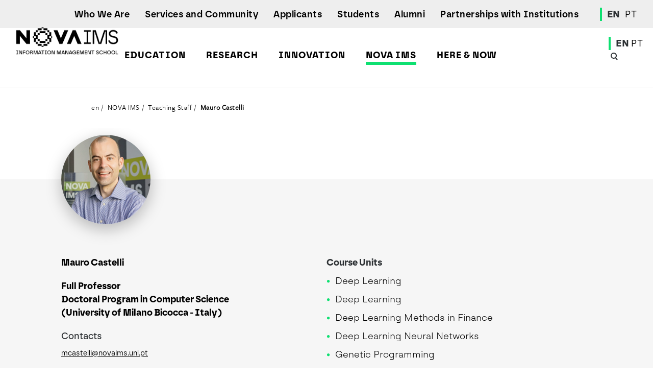

--- FILE ---
content_type: text/html; charset=utf-8
request_url: https://novaims.unl.pt/en/nova-ims/teaching-staff/d/84
body_size: 43260
content:


<!DOCTYPE html>
<html lang="en">
<head>
    
<title>Teaching Staff | NOVA IMS</title>

<meta charset="utf-8">
<meta name="description" content="The teaching staff consists of highly qualified and prestigious professors in areas considered indispensable for the students&#39; education.">
<meta name="viewport" content="width=device-width, initial-scale=1, minimum-scale=1">
<meta name="theme-color" content="#D7E13E">
<meta name="msapplication-navbutton-color" content="#D7E13E">
<meta name="apple-mobile-web-app-capable" content="yes">
<meta name="apple-mobile-web-app-status-bar-style" content="black-translucent">
<meta name="application-name" content="NOVAIMS">
<meta name="msapplication-TileColor" content="#D7E13E">
<meta name="robots" content="index, follow">
<meta name="google-site-verification" content="aGokr1UEZDSse7HgRmoTC0F53j9w8FeFMt2yrQeIj_M" />

<meta property="og:site_name" content="The teaching staff consists of highly qualified and prestigious professors in areas considered indispensable for the students&#39; education." />
<meta property="og:image:width" content="1200" />
<meta property="og:image:height" content="630" />
<meta property="og:image:type" content="image/jpg" />

<link rel="apple-touch-icon" sizes="57x57" href="/Assets/Default/img/icons/icon-57x57.png">
<link rel="apple-touch-icon" sizes="60x60" href="/Assets/Default/img/icons/icon-60x60.png">
<link rel="apple-touch-icon" sizes="72x72" href="/Assets/Default/img/icons/icon-72x72.png">
<link rel="apple-touch-icon" sizes="76x76" href="/Assets/Default/img/icons/icon-76x76.png">
<link rel="apple-touch-icon" sizes="114x114" href="/Assets/Default/img/icons/icon-114x114.png">
<link rel="apple-touch-icon" sizes="120x120" href="/Assets/Default/img/icons/icon-120x120.png">
<link rel="apple-touch-icon" sizes="144x144" href="/Assets/Default/img/icons/icon-144x144.png">
<link rel="apple-touch-icon" sizes="152x152" href="/Assets/Default/img/icons/icon-152x152.png">
<link rel="icon" type="image/png" sizes="16x16" href="/Assets/Default/img/icons/icon-16x16.png">
<link rel="icon" type="image/png" sizes="32x32" href="/Assets/Default/img/icons/icon-32x32.png">
<link rel="icon" type="image/png" sizes="96x96" href="/Assets/Default/img/icons/icon-96x96.png">
<link rel="icon" type="image/png" sizes="196x196" href="/Assets/Default/img/icons/icon-196x196.png">
<meta name="msapplication-TileImage" content="/Assets/Default/img/icons/icon-144x144.png">

<link rel="manifest" href="/manifest.json" />
    


<meta property="og:url" content="https://novaims.unl.pt/en/nova-ims/teaching-staff/" />
<meta property="og:type" content="article" />
<meta property="og:title" content="Teaching Staff" />
<meta property="og:description" content="The teaching staff consists of highly qualified and prestigious professors in areas considered indispensable for the students&#39; education." />
<meta property="og:image" content="https://novaims.unl.pt/media/t4efffys/seo_todos-os-websites.png" />
<meta name="twitter:card" content="summary_large_image">
<link rel="canonical" href="https://novaims.unl.pt/en/nova-ims/teaching-staff/" />

    <link href="/assets/Default/css/vendor/vendor.css?cdv=77634" type="text/css" rel="stylesheet"/><link href="/assets/Default/css/styles.css?cdv=77634" type="text/css" rel="stylesheet"/>
    <script src="/App_Plugins/UmbracoForms/Assets/promise-polyfill/dist/polyfill.min.js" type="application/javascript"></script><script src="/App_Plugins/UmbracoForms/Assets/aspnet-client-validation/dist/aspnet-validation.min.js" type="application/javascript"></script>
    
<!-- Google Tag Manager -->
<script>
    (function (w, d, s, l, i) {
        w[l] = w[l] || []; w[l].push({
            'gtm.start':
                new Date().getTime(), event: 'gtm.js'
        }); var f = d.getElementsByTagName(s)[0],
            j = d.createElement(s), dl = l != 'dataLayer' ? '&l=' + l : ''; j.async = true; j.src =
                'https://www.googletagmanager.com/gtm.js?id=' + i + dl; f.parentNode.insertBefore(j, f);
    })(window, document, 'script', 'dataLayer', 'GTM-KHH3TG8');</script>
<!-- End Google Tag Manager -->




</head>
<body class="" data-configuration="Default" data-pageid="2460">
    <a class="skip-content sr-only sr-only-focusable" href="#conteudo">Ver o conteúdo principal</a>
    

<!-- Google Tag Manager (noscript) -->
<noscript>
    <iframe src="https://www.googletagmanager.com/ns.html?id=GTM-KHH3TG8"
            height="0" width="0" style="display:none;visibility:hidden"></iframe>
</noscript>
<!-- End Google Tag Manager (noscript) -->

    

<header class="header">
    <div class="block">
        <div class="block__wrap">
            <div class="header__wrap">
                <a href="https://novaims.unl.pt/en/" class="header__brand">
                            <svg class="header__logo" xmlns="http://www.w3.org/2000/svg" viewBox="0 0 150 150">
            <path class="header__animated header__animated--start header__animated--1" d="M132.973822,15 L132.973822,54.8324607 L18,54.8324607 L18,15 L132.973822,15 Z M65.8115183,21.5340314 C58.5235602,21.5340314 52.4293194,26.7486911 52.4293194,34.9790576 C52.4293194,43.0837696 58.5863874,48.3612565 65.8115183,48.3612565 C72.973822,48.3612565 79.1308901,43.0837696 79.1308901,34.9790576 C79.1308901,26.8115183 73.0366492,21.5340314 65.8115183,21.5340314 Z M33.7068063,22.0366492 L26.7329843,22.0366492 L26.7329843,47.7958115 L32.4502618,47.7958115 L32.4502618,30.895288 L43.0052356,47.7958115 L49.0994764,47.7958115 L49.0994764,22.0366492 L43.3193717,22.0366492 L43.3193717,37.6806283 L33.7068063,22.0366492 Z M85.2879581,22.0366492 L78.9424084,22.0366492 L88.3664921,47.7958115 L94.3350785,47.7958115 L103.696335,22.0366492 L97.6020942,22.0366492 L91.5078534,40.1308901 L85.2879581,22.0366492 Z M115.696335,22.0994764 L109.036649,22.0994764 L99.3612565,47.7958115 L105.39267,47.7958115 L107.21466,42.5811518 L117.141361,42.5811518 L119.026178,47.7958115 L125.246073,47.7958115 L115.696335,22.0994764 Z M65.8115183,27.0628272 C69.3926702,27.0628272 73.2251309,29.513089 73.2251309,34.8534031 C73.2251309,40.2565445 69.3926702,42.6439791 65.8115183,42.6439791 C62.2303665,42.6439791 58.3350785,40.2565445 58.3979058,34.8534031 C58.3979058,29.513089 62.2303665,27.0628272 65.8115183,27.0628272 Z M112.240838,28.4450262 L115.319372,37.3036649 L109.099476,37.3036649 L112.240838,28.4450262 Z" fill="#BED62F" fill-rule="nonzero"></path>
            <path class="header__animated header__animated--middle header__animated--2" d="M93.3926702,54.8324607 L93.3926702,94.6649215 L18,94.6649215 L18,54.8324607 L93.3926702,54.8324607 Z M75.9267016,62.5602094 C71.4659686,62.5602094 67.5706806,65.7015707 67.5706806,70.0994764 C67.5706806,73.4727001 69.8457812,76.0675998 73.6361901,76.890601 L73.9162304,76.947644 L77.1204188,77.5759162 C78.6910995,77.8272251 79.6335079,78.7068063 79.6335079,79.9005236 C79.6335079,81.3455497 78.4397906,82.3507853 76.3664921,82.3507853 C73.2565445,82.3507853 71.8038008,80.5752097 71.5487003,78.5176309 L71.5287958,78.3298429 L66.7539267,79.460733 C67.0680628,82.7277487 69.8324607,86.9371728 76.3036649,86.9371728 C81.8324607,86.9371728 84.9109948,83.1675393 84.9109948,79.5235602 C84.9109948,76.2711555 82.6932515,73.4383238 78.4334001,72.5472372 L78.1256545,72.486911 L74.9842932,71.921466 C73.3507853,71.6073298 72.6596859,70.7905759 72.6596859,69.6596859 C72.6596859,68.3403141 73.9162304,67.1465969 75.8638743,67.1465969 C78.6027487,67.1465969 79.5138048,68.9154532 79.7394291,69.9970352 L79.7591623,70.0994764 L84.4712042,68.7801047 C83.9685864,66.078534 81.7696335,62.5602094 75.9267016,62.5602094 Z M43.5706806,63.0628272 L36.7853403,63.0628272 L36.7853403,86.434555 L41.7486911,86.434555 L41.7486911,71.1675393 L47.8429319,86.434555 L52.052356,86.434555 L58.1465969,70.9790576 L58.1465969,86.434555 L63.2984293,86.434555 L63.2984293,63.0628272 L56.1361257,63.0628272 L50.0418848,78.8324607 L43.5706806,63.0628272 Z M31.7591623,63.0628272 L26.4816754,63.0628272 L26.4816754,86.434555 L31.7591623,86.434555 L31.7591623,63.0628272 Z" fill="#5C666C" fill-rule="nonzero"></path>
            <g transform="translate(18.000000, 94.664921)" fill-rule="nonzero">
                <rect class="header__animated header__animated--end header__animated--3-1" fill="#BED62F" x="-3.06421555e-14" y="4.61852778e-14" width="7.41361257" height="39.8324607"></rect>
                <path class="header__animated header__animated--end header__animated--3-2" d="M16.460733,27.895288 C18.5968586,27.895288 19.3507853,29.1518325 19.6020942,30.1570681 L18.0942408,30.5340314 C18.0314136,30.0314136 17.591623,29.2774869 16.5235602,29.2774869 C15.7068063,29.2774869 15.1413613,29.7801047 15.1413613,30.408377 C15.1413613,30.9109948 15.4554974,31.2879581 16.0837696,31.4136126 L17.2774869,31.6649215 C18.8481675,31.9790576 19.7277487,32.9842932 19.7277487,34.2408377 C19.7277487,35.5602094 18.5968586,36.9424084 16.5863874,36.9424084 C14.2617801,36.9424084 13.2565445,35.434555 13.1308901,34.2408377 L14.7015707,33.8010471 C14.7643979,34.6806283 15.3926702,35.434555 16.5863874,35.434555 C17.4659686,35.434555 17.9685864,34.9947644 17.9685864,34.3664921 C17.9685864,33.8638743 17.591623,33.486911 16.9005236,33.3612565 L15.7068063,33.1099476 C14.3246073,32.8586387 13.4450262,31.9162304 13.4450262,30.5968586 C13.4450262,29.026178 14.8272251,27.895288 16.460733,27.895288 Z M23.4973822,30.4712042 C25.1308901,30.4712042 26.0732984,31.4764398 26.3246073,32.4816754 L24.8795812,32.9842932 C24.7539267,32.4816754 24.3769634,31.9790576 23.5602094,31.9790576 C22.6806283,31.9790576 21.9895288,32.6073298 21.9895288,33.6753927 C21.9895288,34.7434555 22.6806283,35.3717277 23.5602094,35.3717277 C24.3769634,35.3717277 24.8167539,34.8062827 24.9424084,34.3664921 L26.3874346,34.8691099 C26.1361257,35.8743455 25.1937173,36.8795812 23.5602094,36.8795812 C21.8010471,36.8795812 20.3560209,35.5602094 20.3560209,33.6753927 C20.3560209,31.7905759 21.7382199,30.4712042 23.4973822,30.4712042 Z M36.9424084,30.4712042 C38.7643979,30.4712042 40.0837696,31.7905759 40.0837696,33.6753927 C40.0837696,35.4973822 38.7015707,36.8795812 36.9424084,36.8795812 C35.1204188,36.8795812 33.8010471,35.5602094 33.8010471,33.6753927 C33.8010471,31.7905759 35.1832461,30.4712042 36.9424084,30.4712042 Z M43.8534031,30.4712042 C45.6753927,30.4712042 46.9947644,31.7905759 46.9947644,33.6753927 C46.9947644,35.4973822 45.6125654,36.8795812 43.8534031,36.8795812 C42.0314136,36.8795812 40.7120419,35.5602094 40.7120419,33.6753927 C40.7120419,31.7905759 42.0942408,30.4712042 43.8534031,30.4712042 Z M49.6963351,27.8324607 L49.6963351,36.6910995 L48.0628272,36.6910995 L48.0628272,27.8324607 L49.6963351,27.8324607 Z M28.9005236,27.8324607 L28.9005236,31.1623037 C29.2774869,30.7225131 29.9685864,30.4712042 30.5340314,30.4712042 C32.0418848,30.4712042 32.7958115,31.539267 32.7958115,32.8586387 L32.7958115,36.6282723 L31.1623037,36.6282723 L31.1623037,33.1099476 C31.1623037,32.4188482 30.8481675,31.9162304 30.0314136,31.9162304 C29.3403141,31.9162304 28.9633508,32.4188482 28.9005236,33.1099476 L28.9005236,36.6910995 L27.2670157,36.6910995 L27.2670157,27.8324607 L28.9005236,27.8324607 Z M43.8534031,31.9790576 C43.0366492,31.9790576 42.3455497,32.5445026 42.3455497,33.6753927 C42.3455497,34.8062827 43.0994764,35.3717277 43.8534031,35.3717277 C44.6701571,35.3717277 45.3612565,34.8062827 45.3612565,33.6753927 C45.3612565,32.5445026 44.6073298,31.9790576 43.8534031,31.9790576 Z M36.9424084,31.9790576 C36.1256545,31.9790576 35.434555,32.5445026 35.434555,33.6753927 C35.434555,34.8062827 36.1884817,35.3717277 36.9424084,35.3717277 C37.7591623,35.3717277 38.4502618,34.8062827 38.4502618,33.6753927 C38.4502618,32.5445026 37.6963351,31.9790576 36.9424084,31.9790576 Z M47.1204188,18.2198953 C48.0628272,18.2198953 48.6282723,18.6596859 48.8167539,19.0366492 L48.8167539,18.3455497 L50.3874346,18.3455497 L50.3874346,23.7486911 C50.3874346,25.382199 49.5078534,26.8900524 47.2460733,26.8900524 C45.6125654,26.8900524 44.4816754,25.8848168 44.2931937,24.6910995 L45.8010471,24.3769634 C45.9267016,25.0680628 46.4293194,25.5078534 47.1832461,25.5078534 C48.1884817,25.5078534 48.8167539,25.0052356 48.8167539,23.8115183 L48.8167539,23.3717277 C48.565445,23.7486911 48,24.1256545 47.1204188,24.1256545 C45.486911,24.1256545 44.2931937,22.8691099 44.2931937,21.1727749 C44.2931937,19.6020942 45.4240838,18.2198953 47.1204188,18.2198953 Z M27.4554974,18.2198953 C29.3403141,18.2198953 30.0942408,19.2879581 30.0942408,20.5445026 L30.0942408,23.4973822 C30.0942408,23.8115183 30.1570681,24.2513089 30.1570681,24.4397906 L28.6492147,24.4397906 C28.5863874,24.2513089 28.5863874,23.9371728 28.5863874,23.6858639 C28.2722513,24.1884817 27.7068063,24.565445 26.8272251,24.565445 C25.5706806,24.565445 24.7539267,23.6858639 24.7539267,22.7434555 C24.7539267,21.7382199 25.5078534,21.1099476 26.513089,20.9842932 L28.0209424,20.7329843 C28.3350785,20.6701571 28.460733,20.4816754 28.460733,20.2931937 C28.460733,19.8534031 28.1465969,19.539267 27.4554974,19.539267 C26.7643979,19.539267 26.3246073,19.9790576 26.3246073,20.5445026 L24.8795812,20.2303665 C25.0052356,19.2879581 25.8219895,18.2198953 27.4554974,18.2198953 Z M54.2827225,18.1570681 C56.1675393,18.1570681 57.2356021,19.3507853 57.2356021,21.2984293 L57.2356021,21.8010471 L57.2356021,21.8010471 L52.9005236,21.8010471 C52.9633508,22.617801 53.591623,23.1832461 54.408377,23.1832461 C55.1623037,23.1832461 55.6020942,22.8062827 55.7905759,22.2408377 L57.2356021,22.6806283 C56.921466,23.7486911 55.9790576,24.565445 54.4712042,24.565445 C52.8376963,24.565445 51.3298429,23.3717277 51.3298429,21.3612565 C51.3298429,19.4136126 52.7748691,18.1570681 54.2827225,18.1570681 Z M40.7748691,18.2198953 C42.6596859,18.2198953 43.4136126,19.2879581 43.4136126,20.5445026 L43.4136126,23.4973822 C43.4136126,23.8115183 43.4764398,24.2513089 43.4764398,24.4397906 L41.9685864,24.4397906 C41.9057592,24.2513089 41.9057592,23.9371728 41.9057592,23.6858639 C41.591623,24.1884817 41.026178,24.565445 40.1465969,24.565445 C38.8272251,24.565445 38.0732984,23.6858639 38.0732984,22.7434555 C38.0104712,21.7382199 38.8272251,21.1099476 39.8324607,20.9842932 L41.3403141,20.7329843 C41.6544503,20.6701571 41.7801047,20.4816754 41.7801047,20.2931937 C41.7801047,19.8534031 41.4659686,19.539267 40.7748691,19.539267 C40.0837696,19.539267 39.6439791,19.9790576 39.6439791,20.5445026 L38.1989529,20.2303665 C38.3246073,19.2879581 39.1413613,18.2198953 40.7748691,18.2198953 Z M71.434555,18.1570681 C73.3193717,18.1570681 74.3874346,19.3507853 74.3874346,21.2984293 L74.3874346,21.8010471 L74.3874346,21.8010471 L70.052356,21.8010471 C70.1151832,22.617801 70.7434555,23.1832461 71.5602094,23.1832461 C72.3141361,23.1832461 72.7539267,22.8062827 72.9424084,22.2408377 L74.3874346,22.6806283 C74.0732984,23.7486911 73.1308901,24.565445 71.6230366,24.565445 C69.9895288,24.565445 68.4816754,23.3717277 68.4816754,21.3612565 C68.4816754,19.4136126 69.9267016,18.1570681 71.434555,18.1570681 Z M78.9109948,18.2827225 C80.4188482,18.2827225 81.1099476,19.3507853 81.1099476,20.6701571 L81.1099476,24.5026178 L79.4764398,24.5026178 L79.4764398,20.9842932 C79.4764398,20.2931937 79.1623037,19.7905759 78.3455497,19.7905759 C77.6544503,19.7905759 77.2146597,20.3560209 77.2146597,21.0471204 L77.2146597,24.4397906 L75.5811518,24.4397906 L75.5811518,18.408377 L77.1518325,18.408377 L77.1518325,19.1623037 C77.5287958,18.5340314 78.2198953,18.2827225 78.9109948,18.2827225 Z M34.8062827,18.2827225 C36.3141361,18.2827225 37.0052356,19.3507853 37.0052356,20.6701571 L37.0052356,24.5026178 L35.3717277,24.5026178 L35.3717277,20.9842932 C35.3717277,20.2931937 35.0575916,19.7905759 34.2408377,19.7905759 C33.5497382,19.7905759 33.1099476,20.3560209 33.1099476,21.0471204 L33.1099476,24.4397906 L31.4764398,24.4397906 L31.4764398,18.408377 L33.0471204,18.408377 L33.0471204,19.1623037 C33.4240838,18.5340314 34.1151832,18.2827225 34.8062827,18.2827225 Z M65.4031414,18.2827225 C66.5340314,18.2827225 67.6020942,18.973822 67.6020942,20.5445026 L67.6020942,24.4397906 L66.0314136,24.4397906 L66.0314136,20.8586387 C66.0314136,20.2303665 65.7172775,19.7277487 64.9633508,19.7277487 C64.2722513,19.7277487 63.8324607,20.2931937 63.8324607,20.921466 L63.8324607,24.4397906 L62.1989529,24.4397906 L62.1989529,20.8586387 C62.1989529,20.2303665 61.8848168,19.7277487 61.1308901,19.7277487 C60.4397906,19.7277487 60,20.2303665 60,20.921466 L60,24.4397906 L58.3664921,24.4397906 L58.3664921,18.408377 L59.9371728,18.408377 L59.9371728,19.1623037 C60.2513089,18.5968586 61.0680628,18.2827225 61.6963351,18.2827225 C62.513089,18.2827225 63.2041885,18.6596859 63.5183246,19.2879581 C64.0209424,18.5340314 64.6492147,18.2827225 65.4031414,18.2827225 Z M16.0209424,15.7696335 L18.6596859,22.052356 L21.1727749,15.7696335 L23.4973822,15.7696335 L23.4973822,24.4397906 L21.8010471,24.4397906 L21.8010471,18.3455497 L19.2879581,24.4397906 L17.9057592,24.4397906 L15.3926702,18.408377 L15.3926702,24.4397906 L13.7591623,24.4397906 L13.7591623,15.7696335 L16.0209424,15.7696335 Z M84.5026178,16.5235602 L84.5026178,18.408377 L85.6963351,18.408377 L85.6963351,19.8534031 L84.5026178,19.8534031 L84.5026178,22.3664921 C84.5026178,22.8691099 84.7539267,23.0575916 85.1937173,23.0575916 C85.382199,23.0575916 85.6335079,23.0575916 85.6963351,22.9947644 L85.6963351,24.3141361 C85.5706806,24.3769634 85.2565445,24.4397906 84.7539267,24.4397906 C83.5602094,24.4397906 82.8691099,23.7486911 82.8691099,22.5549738 L82.8691099,19.7277487 L81.8010471,19.7277487 L81.8010471,18.2827225 L82.1151832,18.2827225 C82.7434555,18.2827225 83.0575916,17.8429319 83.0575916,17.3403141 L83.0575916,16.5235602 L84.5026178,16.5235602 Z M28.460733,21.7382199 L27.078534,21.9267016 C26.6387435,21.9895288 26.3246073,22.2408377 26.3246073,22.6806283 C26.3246073,23.0575916 26.5759162,23.3717277 27.1413613,23.3717277 C27.8324607,23.3717277 28.460733,23.0575916 28.460733,21.9895288 L28.460733,21.7382199 Z M41.7801047,21.7382199 L40.3979058,21.9267016 C39.9581152,21.9895288 39.6439791,22.2408377 39.6439791,22.6806283 C39.6439791,23.0575916 39.895288,23.3717277 40.3979058,23.3717277 C41.1518325,23.3717277 41.7801047,23.0575916 41.7801047,21.9895288 L41.7801047,21.7382199 Z M47.3717277,19.7277487 C46.5549738,19.7277487 45.9267016,20.2931937 45.9267016,21.2356021 C45.9267016,22.1780105 46.5549738,22.7434555 47.3717277,22.7434555 C48.2513089,22.7434555 48.8167539,22.1780105 48.8167539,21.2356021 C48.8167539,20.2931937 48.1884817,19.7277487 47.3717277,19.7277487 Z M71.5602094,19.539267 C70.7434555,19.539267 70.2408377,20.1675393 70.2408377,20.7329843 L72.8795812,20.7329843 C72.8795812,20.104712 72.4397906,19.539267 71.5602094,19.539267 Z M54.408377,19.539267 C53.591623,19.539267 53.0890052,20.1675393 53.0890052,20.7329843 L55.7277487,20.7329843 C55.7277487,20.104712 55.2879581,19.539267 54.408377,19.539267 Z M30.7853403,5.96858639 C32.5445026,5.96858639 33.9267016,7.28795812 33.9267016,9.17277487 C33.9267016,10.9947644 32.5445026,12.3769634 30.7853403,12.3769634 C28.9633508,12.3769634 27.6439791,11.0575916 27.6439791,9.17277487 C27.6439791,7.28795812 29.026178,5.96858639 30.7853403,5.96858639 Z M66.7853403,5.96858639 C68.5445026,5.96858639 69.9267016,7.28795812 69.9267016,9.17277487 C69.9267016,10.9947644 68.5445026,12.3769634 66.7853403,12.3769634 C64.9633508,12.3769634 63.6439791,11.0575916 63.6439791,9.17277487 C63.6439791,7.28795812 65.026178,5.96858639 66.7853403,5.96858639 Z M52.5863874,5.96858639 C54.4712042,5.96858639 55.2251309,7.03664921 55.2251309,8.23036649 L55.2251309,11.1832461 C55.2251309,11.4973822 55.2879581,11.9371728 55.2879581,12.1256545 L53.7801047,12.1256545 C53.7172775,11.9371728 53.7172775,11.6230366 53.7172775,11.434555 C53.4031414,11.9371728 52.8376963,12.3141361 51.9581152,12.3141361 C50.7015707,12.3141361 49.8848168,11.434555 49.8848168,10.4921466 C49.8219895,9.48691099 50.6387435,8.85863874 51.6439791,8.73298429 L53.1518325,8.48167539 C53.4659686,8.41884817 53.591623,8.23036649 53.591623,8.04188482 C53.591623,7.60209424 53.2774869,7.28795812 52.5863874,7.28795812 C51.895288,7.28795812 51.4554974,7.72774869 51.4554974,8.29319372 L50.0104712,7.97905759 C50.1361257,7.03664921 50.9528796,5.96858639 52.5863874,5.96858639 Z M46.5549738,6.03141361 C47.6858639,6.03141361 48.7539267,6.72251309 48.7539267,8.35602094 L48.7539267,12.2513089 L47.1832461,12.2513089 L47.1832461,8.67015707 C47.1832461,8.04188482 46.8691099,7.53926702 46.1151832,7.53926702 C45.4240838,7.53926702 44.9842932,8.10471204 44.9842932,8.73298429 L44.9842932,12.2513089 L43.3507853,12.2513089 L43.3507853,8.67015707 C43.3507853,8.04188482 43.0366492,7.53926702 42.2827225,7.53926702 C41.591623,7.53926702 41.1518325,8.04188482 41.1518325,8.73298429 L41.1518325,12.2513089 L39.5811518,12.2513089 L39.5811518,6.15706806 L41.1518325,6.15706806 L41.1518325,6.91099476 C41.4659686,6.34554974 42.2827225,6.03141361 42.9109948,6.03141361 C43.7277487,6.03141361 44.4188482,6.40837696 44.6701571,7.03664921 C45.1727749,6.28272251 45.8010471,6.03141361 46.5549738,6.03141361 Z M38.5759162,6.09424084 L38.5758901,7.77236126 L38.507199,7.75425393 C38.3835079,7.72774869 38.2774869,7.72774869 38.1361257,7.72774869 C37.3193717,7.72774869 36.565445,8.10471204 36.565445,9.42408377 L36.565445,12.1884817 L34.9319372,12.1884817 L34.9319372,6.15706806 L36.5026178,6.15706806 L36.5026178,7.03664921 C36.8795812,6.21989529 37.6963351,6.09424084 38.1989529,6.09424084 L38.5759162,6.09424084 L38.5759162,6.09424084 Z M26.5759162,3.20418848 C26.8900524,3.20418848 27.2670157,3.26701571 27.3926702,3.32984293 L27.3926702,4.71204188 C27.3298429,4.71204188 27.1413613,4.64921466 26.8900524,4.64921466 C26.513089,4.64921466 26.0104712,4.83769634 26.0104712,5.46596859 L26.0104712,6.15706806 L27.3926702,6.15706806 L27.3926702,7.53926702 L26.0104712,7.53926702 L26.0104712,12.1884817 L24.3769634,12.1884817 L24.3769634,7.53926702 L23.3717277,7.53926702 L23.3717277,6.15706806 L24.3769634,6.15706806 L24.3769634,5.46596859 C24.3769634,4.08376963 25.2565445,3.20418848 26.5759162,3.20418848 Z M74.3246073,6.03141361 C75.8324607,6.03141361 76.5235602,7.09947644 76.5235602,8.41884817 L76.5235602,12.1884817 L74.8900524,12.1884817 L74.8900524,8.67015707 C74.8900524,7.97905759 74.5759162,7.47643979 73.7591623,7.47643979 C73.0680628,7.47643979 72.6282723,8.04188482 72.6282723,8.73298429 L72.6282723,12.1884817 L70.9947644,12.1884817 L70.9947644,6.15706806 L72.565445,6.15706806 L72.565445,6.91099476 C72.9424084,6.28272251 73.6335079,6.03141361 74.3246073,6.03141361 Z M20.4816754,6.03141361 C21.9895288,6.03141361 22.6806283,7.09947644 22.6806283,8.41884817 L22.6806283,12.1884817 L21.0471204,12.1884817 L21.0471204,8.67015707 C21.0471204,7.97905759 20.7329843,7.47643979 19.9162304,7.47643979 C19.2251309,7.47643979 18.7853403,8.04188482 18.7853403,8.73298429 L18.7853403,12.1884817 L17.1518325,12.1884817 L17.1518325,6.15706806 L18.7225131,6.15706806 L18.7225131,6.91099476 C19.0994764,6.28272251 19.7905759,6.03141361 20.4816754,6.03141361 Z M62.5759162,6.15706806 L62.5759162,12.1884817 L60.9424084,12.1884817 L60.9424084,6.15706806 L62.5759162,6.15706806 Z M58.5549738,4.27225131 L58.5549738,6.15706806 L59.7486911,6.15706806 L59.7486911,7.60209424 L58.5549738,7.60209424 L58.5549738,10.1151832 C58.5549738,10.617801 58.8062827,10.8062827 59.2460733,10.8062827 C59.434555,10.8062827 59.6858639,10.8062827 59.7486911,10.7434555 L59.7486911,12.0628272 C59.6230366,12.1256545 59.3089005,12.1884817 58.8062827,12.1884817 C57.6125654,12.1884817 56.921466,11.4973822 56.921466,10.3036649 L56.921466,7.47643979 L55.8534031,7.47643979 L55.8534031,6.03141361 L56.1675393,6.03141361 C56.7958115,6.03141361 57.1099476,5.59162304 57.1099476,5.08900524 L57.1099476,4.27225131 L58.5549738,4.27225131 Z M15.4554974,3.45549738 L15.4554974,12.1256545 L13.7591623,12.1256545 L13.7591623,3.45549738 L15.4554974,3.45549738 Z M53.591623,9.48691099 L52.2094241,9.67539267 C51.7696335,9.7382199 51.4554974,9.9895288 51.4554974,10.4293194 C51.4554974,10.8062827 51.7068063,11.1204188 52.2722513,11.1204188 C52.9633508,11.1204188 53.591623,10.8062827 53.591623,9.7382199 L53.591623,9.48691099 Z M66.7853403,7.47643979 C65.9685864,7.47643979 65.2774869,8.04188482 65.2774869,9.17277487 C65.2774869,10.3036649 66.0314136,10.8691099 66.7853403,10.8691099 C67.6020942,10.8691099 68.2931937,10.3036649 68.2931937,9.17277487 C68.2931937,8.04188482 67.539267,7.47643979 66.7853403,7.47643979 Z M30.7853403,7.47643979 C29.9685864,7.47643979 29.2774869,8.04188482 29.2774869,9.17277487 C29.2774869,10.3036649 30.0314136,10.8691099 30.7853403,10.8691099 C31.539267,10.8691099 32.2931937,10.3036649 32.2931937,9.17277487 C32.2931937,8.04188482 31.539267,7.47643979 30.7853403,7.47643979 Z M61.7591623,3.14136126 C62.3246073,3.14136126 62.7643979,3.58115183 62.7643979,4.14659686 C62.7643979,4.71204188 62.3246073,5.15183246 61.7591623,5.15183246 C61.1937173,5.15183246 60.7539267,4.71204188 60.7539267,4.14659686 C60.7539267,3.58115183 61.1937173,3.14136126 61.7591623,3.14136126 Z" fill="#5C666C"></path>
            </g>
        </svg>

                </a>
                <nav class="nav">
                        <div class="nav__toggle nav__toggle--mobile">
                                <a class="nav__toggle-link is-active" href="https://novaims.unl.pt/en/nova-ims/teaching-staff/">EN</a>
                                <a class="nav__toggle-link " href="https://www.novaims.unl.pt/pt/a-nova-ims/docentes/">PT</a>
                        </div>
                    <div class="nav__search js-open-search d-xl-none">
                        <svg class="button-icon-static" xmlns="http://www.w3.org/2000/svg">
                            <path d="M11 5a6 6 0 014.648 9.794l3.105 3.547-1.506 1.318-3.103-3.548A6 6 0 1111 5zm0 2a4 4 0 100 8 4 4 0 000-8z" fill="#2D3134" fill-rule="evenodd"></path>
                        </svg>
                    </div>
                    <div class="nav__hamburger"></div>
                    <div class="nav__lists">
                        <div class="nav__upper">
    <div class="nav__upper-wrap">
        <ul class="nav__list">
                <li class="nav__item ">
                    <a class="nav__link gamma" href="https://novaims.unl.pt/en/education/" target="">Education</a>
                    <svg class="button-icon button-icon--large" xmlns="http://www.w3.org/2000/svg" viewBox="0 0 40 40" xml:space="preserve">
                        <path d="M17.5 16H20l3 4-3 4h-2.5l3-4-3-4z" fill="#2D3134" fill-rule="evenodd"/>
                    </svg>
                        <div class="nav__wrap">
                            <button class="button nav__button js-back-first-level"><img class="nav__button-image" src="/assets/Default/img/layout/arrow-hover.svg" alt="Voltar ao Menu">Menu</button>
                            <ul class="nav__sublist">
                                <li class="nav__subitem">
                                    <a class="nav__subheading delta" href="https://novaims.unl.pt/en/education/" target="">Education</a>
                                        <div class="nav__subitem-copy">Studying at NOVA IMS is investing on an unforgettable, stimulating, high-quality education in which the programs are defined by their innovative spirit.</div>
                                </li>
                                        <li class="nav__subitem">
                                            <a class="nav__subheading delta" href="https://novaims.unl.pt/en/education/programs/" target="">Programs</a>
                                            <svg class="button-icon button-icon--large" xmlns="http://www.w3.org/2000/svg" viewBox="0 0 40 40" xml:space="preserve">
                                                <path d="M17.5 16H20l3 4-3 4h-2.5l3-4-3-4z" fill="#2D3134" fill-rule="evenodd"/>
                                            </svg>
                                            <div class="nav__menuwrap">
                                                <button class="button nav__button js-back-second-level"><img class="nav__button-image" src="/assets/Default/img/layout/arrow-hover.svg" alt="Voltar ao Menu">Voltar</button>
                                                <ul class="nav__menulist">
                                                        <li class="nav__menuitem">
                                                            <a class="nav__menulink delta" href="https://novaims.unl.pt/en/education/programs/bachelor-s-degrees/" target="">Bachelor&#39;s Degrees</a>                                                            
                                                        </li>
                                                        <li class="nav__menuitem">
                                                            <a class="nav__menulink delta" href="https://novaims.unl.pt/en/education/programs/postgraduate-programs-and-master-degree-programs/" target="">Postgraduate Programs and Master Degree Programs</a>                                                            
                                                        </li>
                                                        <li class="nav__menuitem">
                                                            <a class="nav__menulink delta" href="https://novaims.unl.pt/en/education/programs/doctoral-program-in-information-management/doctoral-program-in-information-management/" target="">Doctoral Program in Information Management</a>                                                            
                                                        </li>
                                                        <li class="nav__menuitem">
                                                            <a class="nav__menulink delta" href="https://dataon.novaims.unl.pt/">Data.on - Online Education</a>                                                            
                                                        </li>
                                                        <li class="nav__menuitem">
                                                            <a class="nav__menulink delta" href="https://novaims.unl.pt/en/education/programs/executive-eucation/">Executive Eucation</a>                                                            
                                                        </li>
                                                        <li class="nav__menuitem">
                                                            <a class="nav__menulink delta" href="https://novaims.unl.pt/en/education/programs/workshops-and-short-duration-courses/">Workshops and Short-Duration Courses</a>                                                            
                                                        </li>
                                                        <li class="nav__menuitem">
                                                            <a class="nav__menulink delta" href="https://novaims.unl.pt/en/education/programs/micro-accreditations-in-hospitality-tourism/">Micro-accreditations in Hospitality &amp; Tourism</a>                                                            
                                                        </li>
                                                        <li class="nav__menuitem">
                                                            <a class="nav__menulink delta" href="https://www.unl.pt/en/ensino/empregabilidade-2/" target="_blank">Employability</a>                                                            
                                                        </li>
                                                        <li class="nav__menuitem">
                                                            <a class="nav__menulink delta" href="https://novaims.unl.pt/en/education/programs/special-admission-humanitarian-emergency/">Special Admission - humanitarian emergency</a>                                                            
                                                        </li>
                                                </ul>
                                            </div>
                                        </li>
                                        <li class="nav__subitem">
                                            <a class="nav__subheading delta" href="https://novaims.unl.pt/en/education/students/">Students</a>
                                            <svg class="button-icon button-icon--large" xmlns="http://www.w3.org/2000/svg" viewBox="0 0 40 40" xml:space="preserve">
                                                <path d="M17.5 16H20l3 4-3 4h-2.5l3-4-3-4z" fill="#2D3134" fill-rule="evenodd"/>
                                            </svg>
                                            <div class="nav__menuwrap">
                                                <button class="button nav__button js-back-second-level"><img class="nav__button-image" src="/assets/Default/img/layout/arrow-hover.svg" alt="Voltar ao Menu">Voltar</button>
                                                <ul class="nav__menulist">
                                                        <li class="nav__menuitem">
                                                            <a class="nav__menulink delta" href="https://novaims.unl.pt/en/education/students/academic-calendar/" target="">Academic Calendar</a>                                                            
                                                        </li>
                                                        <li class="nav__menuitem">
                                                            <a class="nav__menulink delta" href="https://novaims.unl.pt/en/education/students/international-student/">International Student</a>                                                            
                                                        </li>
                                                        <li class="nav__menuitem">
                                                            <a class="nav__menulink delta" href="https://novaims.unl.pt/en/education/students/student-mobility-programs/" target="">Student Mobility Programs</a>                                                            
                                                        </li>
                                                        <li class="nav__menuitem">
                                                            <a class="nav__menulink delta" href="https://novaims.unl.pt/en/education/students/students-union/" target="">Students Union</a>                                                            
                                                        </li>
                                                        <li class="nav__menuitem">
                                                            <a class="nav__menulink delta" href="https://novaims.unl.pt/en/education/students/student-elections/">Student Elections</a>                                                            
                                                        </li>
                                                        <li class="nav__menuitem">
                                                            <a class="nav__menulink delta" href="https://novaims.unl.pt/en/education/students/achievement-awards-and-merit-board/" target="">Achievement Awards and Merit Board</a>                                                            
                                                        </li>
                                                        <li class="nav__menuitem">
                                                            <a class="nav__menulink delta" href="https://novaims.unl.pt/en/education/students/scholarships/">Scholarships</a>                                                            
                                                        </li>
                                                        <li class="nav__menuitem">
                                                            <a class="nav__menulink delta" href="https://novaims.unl.pt/en/education/students/professional-integration-office/" target="">Professional Integration Office</a>                                                            
                                                        </li>
                                                        <li class="nav__menuitem">
                                                            <a class="nav__menulink delta" href="https://novaims.unl.pt/en/education/students/social-welfare-services/" target="">Social Welfare Services</a>                                                            
                                                        </li>
                                                        <li class="nav__menuitem">
                                                            <a class="nav__menulink delta" href="https://novaims.unl.pt/en/education/students/sports/">Sports</a>                                                            
                                                        </li>
                                                        <li class="nav__menuitem">
                                                            <a class="nav__menulink delta" href="https://novaims.unl.pt/en/education/students/regulations/" target="">Regulations</a>                                                            
                                                        </li>
                                                        <li class="nav__menuitem">
                                                            <a class="nav__menulink delta" href="https://novaims.unl.pt/en/education/students/school-personal-accident-insurance/" target="">School Personal Accident Insurance</a>                                                            
                                                        </li>
                                                        <li class="nav__menuitem">
                                                            <a class="nav__menulink delta" href="https://novaims.unl.pt/en/education/students/internships/" target="">Internships</a>                                                            
                                                        </li>
                                                        <li class="nav__menuitem">
                                                            <a class="nav__menulink delta" href="https://novaims.unl.pt/en/education/students/mentoring/">Mentoring</a>                                                            
                                                        </li>
                                                </ul>
                                            </div>
                                        </li>
                            </ul>
                        </div>
                </li>
                <li class="nav__item ">
                    <a class="nav__link gamma" href="https://novaims.unl.pt/en/research/">Research</a>
                    <svg class="button-icon button-icon--large" xmlns="http://www.w3.org/2000/svg" viewBox="0 0 40 40" xml:space="preserve">
                        <path d="M17.5 16H20l3 4-3 4h-2.5l3-4-3-4z" fill="#2D3134" fill-rule="evenodd"/>
                    </svg>
                        <div class="nav__wrap">
                            <button class="button nav__button js-back-first-level"><img class="nav__button-image" src="/assets/Default/img/layout/arrow-hover.svg" alt="Voltar ao Menu">Menu</button>
                            <ul class="nav__sublist">
                                <li class="nav__subitem">
                                    <a class="nav__subheading delta" href="https://novaims.unl.pt/en/research/">Research</a>
                                        <div class="nav__subitem-copy"><p>Discover here the NOVA IMS Research and Development Center - MagIC.</p></div>
                                </li>
                                    <li class="nav__subitem">
                                            <a class="nav__subheading delta" href="https://magic.novaims.unl.pt/" target="_blank">MagIC Research Center</a>
                                            <a class="nav__subheading delta" href="https://magic.novaims.unl.pt/en/projects/research-and-innovation-projects/">Research and innovation projects</a>
                                            <a class="nav__subheading delta" href="https://magic.novaims.unl.pt/en/projects/capacity-building-projects/">Capacity-building projects</a>
                                            <a class="nav__subheading delta" href="https://novaims.unl.pt/en/research/publications/">Publications</a>
                                    </li>
                            </ul>
                        </div>
                </li>
                <li class="nav__item ">
                    <a class="nav__link gamma" href="https://novaims.unl.pt/en/innovation/" target="">Innovation</a>
                    <svg class="button-icon button-icon--large" xmlns="http://www.w3.org/2000/svg" viewBox="0 0 40 40" xml:space="preserve">
                        <path d="M17.5 16H20l3 4-3 4h-2.5l3-4-3-4z" fill="#2D3134" fill-rule="evenodd"/>
                    </svg>
                        <div class="nav__wrap">
                            <button class="button nav__button js-back-first-level"><img class="nav__button-image" src="/assets/Default/img/layout/arrow-hover.svg" alt="Voltar ao Menu">Menu</button>
                            <ul class="nav__sublist">
                                <li class="nav__subitem">
                                    <a class="nav__subheading delta" href="https://novaims.unl.pt/en/innovation/" target="">Innovation</a>
                                        <div class="nav__subitem-copy"><p>AD NOVA IMS plays a crucial role in the strategy of NOVA IMS, by promoting the connection between the academic and the professional world of statisticians and information managers. It also contributes to the establishment of criteria of excellence that rules the NOVA IMS academic activities. The support that AD NOVA IMS provides to NOVA IMS is an agreement between the association and the Rectorate of Universidade Nova de Lisboa.</p></div>
                                </li>
                                    <li class="nav__subitem">
                                            <a class="nav__subheading delta" href="https://adnova.novaims.unl.pt/pt/ad-nova-ims/" target="">AD NOVA IMS</a>
                                            <a class="nav__subheading delta" href="https://novaims.unl.pt/en/innovation/entrepreneurship/">Entrepreneurship</a>
                                            <a class="nav__subheading delta" href="https://novaims.unl.pt/en/nova-ims/labs/">Labs</a>
                                            <a class="nav__subheading delta" href="https://novaims.unl.pt/en/innovation/value-creation/">Value Creation</a>
                                    </li>
                            </ul>
                        </div>
                </li>
                <li class="nav__item active">
                    <a class="nav__link gamma" href="https://novaims.unl.pt/en/nova-ims/">NOVA IMS</a>
                    <svg class="button-icon button-icon--large" xmlns="http://www.w3.org/2000/svg" viewBox="0 0 40 40" xml:space="preserve">
                        <path d="M17.5 16H20l3 4-3 4h-2.5l3-4-3-4z" fill="#2D3134" fill-rule="evenodd"/>
                    </svg>
                        <div class="nav__wrap">
                            <button class="button nav__button js-back-first-level"><img class="nav__button-image" src="/assets/Default/img/layout/arrow-hover.svg" alt="Voltar ao Menu">Menu</button>
                            <ul class="nav__sublist">
                                <li class="nav__subitem">
                                    <a class="nav__subheading delta" href="https://novaims.unl.pt/en/nova-ims/">NOVA IMS</a>
                                        <div class="nav__subitem-copy"><p>NOVA IMS is the<span> School of Information Management and Data Science of the Nova University of Lisbon.</span></p></div>
                                </li>
                                    <li class="nav__subitem">
                                            <a class="nav__subheading delta" href="https://novaims.unl.pt/en/nova-ims/teaching-staff/" target="">Teachers</a>
                                            <a class="nav__subheading delta" href="https://novaims.unl.pt/en/nova-ims/ranking-accreditations-and-certifications/" target="">Ranking, Accreditations and Certifications</a>
                                            <a class="nav__subheading delta" href="https://novaims.unl.pt/en/nova-ims/labs/">Labs</a>
                                            <a class="nav__subheading delta" href="https://novaims.unl.pt/en/nova-ims/institutional-documents/" target="">Institutional Documents</a>
                                            <a class="nav__subheading delta" href="https://novaims.unl.pt/en/nova-ims/nova-ims-statutes/" target="">NOVA IMS Statutes</a>
                                            <a class="nav__subheading delta" href="https://novaims.unl.pt/en/nova-ims/organogram/">Organogram</a>
                                            <a class="nav__subheading delta" href="https://novaims.unl.pt/en/nova-ims/university-campus/" target="">University Campus</a>
                                            <a class="nav__subheading delta" href="https://novaims.unl.pt/en/nova-ims/contacts/">Contacts</a>
                                            <a class="nav__subheading delta" href="https://whistleblowersoftware.com/secure/canal_de_denuncia_UNL" target="_blank">Whistleblower Portal</a>
                                    </li>
                            </ul>
                        </div>
                </li>
                <li class="nav__item ">
                    <a class="nav__link gamma" href="https://novaims.unl.pt/en/here-now/">Here &amp; Now</a>
                    <svg class="button-icon button-icon--large" xmlns="http://www.w3.org/2000/svg" viewBox="0 0 40 40" xml:space="preserve">
                        <path d="M17.5 16H20l3 4-3 4h-2.5l3-4-3-4z" fill="#2D3134" fill-rule="evenodd"/>
                    </svg>
                        <div class="nav__wrap">
                            <button class="button nav__button js-back-first-level"><img class="nav__button-image" src="/assets/Default/img/layout/arrow-hover.svg" alt="Voltar ao Menu">Menu</button>
                            <ul class="nav__sublist">
                                <li class="nav__subitem">
                                    <a class="nav__subheading delta" href="https://novaims.unl.pt/en/here-now/">Here &amp; Now</a>
                                        <div class="nav__subitem-copy"><p>Follow here, in first hand, everything that goes on at NOVA IMS, from events to news!</p></div>
                                </li>
                                    <li class="nav__subitem">
                                            <a class="nav__subheading delta" href="https://novaims.unl.pt/en/here-now/events/">Events</a>
                                            <a class="nav__subheading delta" href="https://www.datawithpurpose.pt/" target="">Data with Purpose Summit</a>
                                            <a class="nav__subheading delta" href="https://novaims.unl.pt/en/here-now/news/">News</a>
                                            <a class="nav__subheading delta" href="https://novaims.unl.pt/en/here-now/blog/">Blog</a>
                                            <a class="nav__subheading delta" href="https://novaims.unl.pt/en/here-now/academic-assessments/">Academic Assessments</a>
                                            <a class="nav__subheading delta" href="https://novaims.unl.pt/en/here-now/media-news/">Media News</a>
                                            <a class="nav__subheading delta" href="https://novaims.unl.pt/en/here-now/updata/">Newsletter: UpData</a>
                                    </li>
                            </ul>
                        </div>
                </li>
        </ul>
        <div class="nav__search js-open-search d-none d-xl-block">
            <svg class="button-icon-static" xmlns="http://www.w3.org/2000/svg">
                <path d="M11 5a6 6 0 014.648 9.794l3.105 3.547-1.506 1.318-3.103-3.548A6 6 0 1111 5zm0 2a4 4 0 100 8 4 4 0 000-8z" fill="#2D3134" fill-rule="evenodd"></path>
            </svg>
        </div>
    </div>
</div>
                        <div class="nav__lower">
    <div class="nav__lower-wrap">
        <ul class="nav__lower-list">
                <li class="nav__lower-item">
                    <a class="nav-link" href="https://novaims.unl.pt/en/who-we-are/" target="">
Who We Are
                    </a>
                </li>
                <li class="nav__lower-item">
                    <a class="nav-link" href="https://novaims.unl.pt/en/services-and-community/" target="">
Services and Community
                    </a>
                </li>
                <li class="nav__lower-item">
                    <a class="nav-link" href="https://novaims.unl.pt/en/applicants/" target="">
Applicants
                    </a>
                </li>
                <li class="nav__lower-item">
                    <a class="nav-link" href="https://novaims.unl.pt/en/education/students/" target="">
Students
                    </a>
                </li>
                <li class="nav__lower-item">
                    <a class="nav-link" href="https://novaims.unl.pt/en/education/students/alumni/" target="">
Alumni
                    </a>
                </li>
                <li class="nav__lower-item">
                    <a class="nav-link" href="https://novaims.unl.pt/en/who-we-are/partnerships-with-institutions/" target="">
Partnerships with Institutions
                    </a>
                </li>
        </ul>
        

    <div class="nav__toggle nav__toggle__mobile">
            <a class="nav__toggle-link is-active" href="https://novaims.unl.pt/en/nova-ims/teaching-staff/">EN</a>
            <a class="nav__toggle-link " href="https://www.novaims.unl.pt/pt/a-nova-ims/docentes/">PT</a>
    </div>

    </div>
</div>
                    </div>
                    <div class="search">
    <article class="search__article">
        <header class="search__header">
            <span class="search__header-copy gamma">Search</span>
            <button class="search__close js-close-search">
                <svg class="button-cross" xmlns="http://www.w3.org/2000/svg">
                    <path d="M30.607 12.222l-7.778 7.777 7.778 7.78-2.829 2.828L20 22.827l-7.778 7.78-2.829-2.829 7.779-7.78-7.779-7.776 2.829-2.829L20 17.171l7.777-7.778 2.829 2.829z" fill="#2D3134" fill-rule="evenodd"></path>
                </svg>
            </button>
        </header>
        <div class="search__content">
            <div class="search__content-wrap">
                <h2 class="search__heading alpha">What are you looking for?</h2>
                <div class="js-search">
                    <div class="filter-search">
                        <div class="filter-search__wrap">
                            <div class="filter-search__column">
                                <form class="filter-search__form general" action="/api/v1/search/Default/en-US" method="GET" data-msg-no-results='No results'>

                                    <input class="filter-search__input js-autocomplete" type="search" placeholder="Search ..." name="s" autocomplete="off" aria-label="Search ...">
                                    <button class="filter-search__cross js-search-clean" type="button" aria-label="clear">
                                        <svg class="button-icon-static" xmlns="http://www.w3.org/2000/svg">
                                            <path d="M17.657 7.757L13.414 12l4.243 4.243-1.414 1.414L12 13.414l-4.243 4.243-1.414-1.414L10.586 12 6.343 7.757l1.414-1.414L12 10.586l4.243-4.243 1.414 1.414z" fill="#2D3134" fill-rule="evenodd"></path>
                                        </svg>
                                    </button>
                                    <button class="filter-search__icon js-search-filter" aria-label="Filter">
                                        <svg class="button-icon-static" xmlns="http://www.w3.org/2000/svg">
                                            <path d="M11 5a6 6 0 014.648 9.794l3.105 3.547-1.506 1.318-3.103-3.548A6 6 0 1111 5zm0 2a4 4 0 100 8 4 4 0 000-8z" fill="#2D3134" fill-rule="evenodd"></path>
                                        </svg>
                                    </button>
                                </form>
                            </div>
                        </div>
                        <div class="filter-search__text">
                            <span class="filter-search__text--bolder js-total-results"></span>Results
                        </div>
                    </div>
                    <div class="search-results"></div>
                    

<div class="search__highlights">
    <div class="search__highlights-heading gamma">Most searched topics:</div>
    <ul class="search__list delta">
            <li class="search__list-item columns-2">
                <a class="search__link" href="https://novaims.unl.pt/en/here-now/events-2022/erasmus-mobility-presentation/">Erasmus+ Mobility Presentation</a>
                <svg class="button-icon-relative" xmlns="http://www.w3.org/2000/svg">
                    <path d="M9.5 8H12l3 4-3 4H9.5l3-4-3-4z" fill="#2D3134" fill-rule="evenodd"></path>
                </svg>
            </li>
            <li class="search__list-item columns-2">
                <a class="search__link" href="https://novaims.unl.pt/en/education/programs/postgraduate-programs-and-master-degree-programs/master-degree-in-data-driven-marketing-with-a-specialization-in-data-science-for-marketing-after-working-hours-format/">Master Degree in Data-Driven Marketing, with a specialization in Data Science for Marketing - After Working Hours Format</a>
                <svg class="button-icon-relative" xmlns="http://www.w3.org/2000/svg">
                    <path d="M9.5 8H12l3 4-3 4H9.5l3-4-3-4z" fill="#2D3134" fill-rule="evenodd"></path>
                </svg>
            </li>
            <li class="search__list-item columns-2">
                <a class="search__link" href="https://novaims.unl.pt/en/education/programs/postgraduate-programs-and-master-degree-programs/master-degree-in-data-driven-marketing-with-a-specialization-in-data-science-for-marketing-working-hours-format/">Master Degree in Data-Driven Marketing, with a specialization in Data Science for Marketing - Working Hours Format</a>
                <svg class="button-icon-relative" xmlns="http://www.w3.org/2000/svg">
                    <path d="M9.5 8H12l3 4-3 4H9.5l3-4-3-4z" fill="#2D3134" fill-rule="evenodd"></path>
                </svg>
            </li>
            <li class="search__list-item columns-2">
                <a class="search__link" href="https://novaims.unl.pt/en/here-now/events-2023/mobilities-erasmus-information-session/">Mobilities Erasmus+ - Information Session</a>
                <svg class="button-icon-relative" xmlns="http://www.w3.org/2000/svg">
                    <path d="M9.5 8H12l3 4-3 4H9.5l3-4-3-4z" fill="#2D3134" fill-rule="evenodd"></path>
                </svg>
            </li>
            <li class="search__list-item columns-2">
                <a class="search__link" href="https://novaims.unl.pt/en/here-now/events/webinar-data-science-impact-in-scm-nova-exed/">WEBINAR -  Data Science impact in SCM - Nova &amp; Exed</a>
                <svg class="button-icon-relative" xmlns="http://www.w3.org/2000/svg">
                    <path d="M9.5 8H12l3 4-3 4H9.5l3-4-3-4z" fill="#2D3134" fill-rule="evenodd"></path>
                </svg>
            </li>
            <li class="search__list-item columns-2">
                <a class="search__link" href="https://novaims.unl.pt/en/here-now/events/lecture-data-science-machine-learning-and-artificial-intelligence-your-key-to-unlocking-the-future/">Lecture: Data Science, Machine Learning, and Artificial Intelligence: Your Key to Unlocking the Future</a>
                <svg class="button-icon-relative" xmlns="http://www.w3.org/2000/svg">
                    <path d="M9.5 8H12l3 4-3 4H9.5l3-4-3-4z" fill="#2D3134" fill-rule="evenodd"></path>
                </svg>
            </li>
            <li class="search__list-item columns-2">
                <a class="search__link" href="https://novaims.unl.pt/en/here-now/events-2022/welcome-activities-erasmus/">Welcome Activities (Erasmus)</a>
                <svg class="button-icon-relative" xmlns="http://www.w3.org/2000/svg">
                    <path d="M9.5 8H12l3 4-3 4H9.5l3-4-3-4z" fill="#2D3134" fill-rule="evenodd"></path>
                </svg>
            </li>
            <li class="search__list-item columns-2">
                <a class="search__link" href="https://novaims.unl.pt/en/here-now/academic-assessments/thesis-defense-master-s-student-sergio-rodrigues/">Thesis Defense | Master&#39;s student S&#233;rgio Rodrigues</a>
                <svg class="button-icon-relative" xmlns="http://www.w3.org/2000/svg">
                    <path d="M9.5 8H12l3 4-3 4H9.5l3-4-3-4z" fill="#2D3134" fill-rule="evenodd"></path>
                </svg>
            </li>
    </ul>
</div>
                    <nav class="pagination">
                        <button class="pagination__button pagination__button--prev" aria-label="Previous Page">
                            <svg class="pagination__button-icon" xmlns="http://www.w3.org/2000/svg">
                                <path d="M9.5 8H12l3 4-3 4H9.5l3-4-3-4z" fill="#2D3134" fill-rule="evenodd"></path>
                            </svg>
                        </button>
                        <ul class="pagination__list">
                            <li class="sr-only">Paginação Item</li>
                        </ul>
                        <button class="pagination__button pagination__button--next" aria-label="Next Page">
                            <svg class="pagination__button-icon" xmlns="http://www.w3.org/2000/svg">
                                <path d="M9.5 8H12l3 4-3 4H9.5l3-4-3-4z" fill="#2D3134" fill-rule="evenodd"></path>
                            </svg>
                        </button>
                    </nav>
                </div>
            </div>
        </div>
    </article>
</div>
                </nav>
            </div>
        </div>
    </div>
</header>

 
<main class="wrapper" id="content">
    <h1 class="sr-only">Teaching Staff</h1>
    


<div class="block">
    <section class="hero">
        <div class="hero-article">
            <div class="hero-article__wrap">
                <ul class="hero__list">
                        <li class="hero__item">
                            <a class="hero__item-link" href="https://novaims.unl.pt/en/" target="_self">
                                en
                            </a>
                        </li>
                        <li class="hero__item">
                            <a class="hero__item-link" href="https://novaims.unl.pt/en/nova-ims/" target="_self">
                                NOVA IMS
                            </a>
                        </li>
                        <li class="hero__item">
                            <a class="hero__item-link" href="https://novaims.unl.pt/en/nova-ims/teaching-staff/" target="_self">
                                Teaching Staff
                            </a>
                        </li>

                        <li class="hero__item">
                            <a class="hero__item-link" href="https://novaims.unl.pt/en/nova-ims/teaching-staff/d/84" target="_self">
                                Mauro Castelli
                            </a>
                        </li>
                </ul>
            </div>
        </div>
    </section>
</div>
<div class="block">
    <ul class="card-avatar card-avatar--full">
        <li class="card-avatar__item">
            <div class="card-avatar__grid">
                <div class="card-avatar__wrap">
                    <div class="card-avatar__column columns-2">
                        <figure class="card-avatar__figure">
                                <img class="card-avatar__image img-full img-circle" src="/media/rpylu1d5/maurocastelli.png?anchor=center&amp;mode=crop&amp;width=175&amp;height=175&amp;rnd=132925107722770000" alt="Mauro Castelli" data-object-fit="cover">
                        </figure>
                        <div class="card-avatar__content">
                            <h1 class="card-avatar__heading gamma">Mauro Castelli</h1>
                                <h2 class="card-avatar__posheading">Full Professor</h2>

                                <h2 class="card-avatar__posheading">Doctoral Program in Computer Science <br/> (University of Milano Bicocca - Italy)</h2>
                            <address class="address">
                                <div class="address__column">
                                    <div class="address__copy">Contacts</div>
                                    <a class="address__link" href="mailto:mcastelli@novaims.unl.pt">mcastelli@novaims.unl.pt</a>

                                </div>
                            </address>
                        </div>
                    </div>
                        <div class="card-avatar__column columns-2">
                            <h3 class="card-avatar__copy">Course Units</h3>
                            <ul class="card-avatar__list">
                                    <li class="card-avatar__list-item" data-coo="False" data-cod="100169">Deep Learning</li>
                                    <li class="card-avatar__list-item" data-coo="False" data-cod="200180">Deep Learning</li>
                                    <li class="card-avatar__list-item" data-coo="False" data-cod="400107">Deep Learning Methods in Finance</li>
                                    <li class="card-avatar__list-item" data-coo="False" data-cod="200206">Deep Learning Neural Networks</li>
                                    <li class="card-avatar__list-item" data-coo="False" data-cod="300029">Genetic Programming</li>
                                    <li class="card-avatar__list-item" data-coo="False" data-cod="300031">Machine Learning</li>
                                    <li class="card-avatar__list-item" data-coo="False" data-cod="150160">Process Analytics</li>
                                    <li class="card-avatar__list-item" data-coo="False" data-cod="200086">Research Methodologies</li>
                                    <li class="card-avatar__list-item" data-coo="False" data-cod="200287">Research Methods</li>
                            </ul>
                        </div>
                </div>
            </div>
        </li>
    </ul>
</div>
<div class="block has-aside">
    <aside class="aside">
        <div class="aside__item-sticky js-toggle-aside delta"><span class="aside__item-sticky-copy"></span><span class="aside__item-sticky-icon js-toggle-aside"></span></div>
        <ul class="aside__list delta">
            <li class="aside__item js-scrollto" data-scroll="biography">Biography</li>
                <li class="aside__item js-scrollto" data-scroll="publications">Scientific Publications</li>
        </ul>
    </aside>
    <section class="content-aside">
        <article class="content__article">
            <div class="content__anchor js-article" id="biography"></div>
            <h2 class="content__heading has-border beta">Biography</h2>
            <div class="content-flex">
                <div class="content-flex__column">
                        <div class="content__copy"><p>Mauro Castelli is a senior research scientist in the field of Computational Intelligence and Machine Learning in the NOVA Information Management School (NOVA IMS), Universidade NOVA de Lisboa (Portugal). He received his Ph.D. in Computer Science at the University of Milano Bicocca (Italy). His research interests are focused on the study of machine learning methods that can be used to take advantage of the vast amount of data that are produced nowadays. In particular, the research focuses on the development, implementation, and application of computational intelligence systems for addressing complex real-world problems in different domains.<br />Dr. Castelli has a proven record of outstanding research, as evidenced by existing high-quality publications. He has published his research in a variety of top-quality academic outlets, such as Expert Systems With Applications, IEEE Transactions on Cybernetics, IEEE Transactions on Evolutionary Computation, Applied Soft Computing, Swarm and Evolutionary Computation, Information Systems Frontiers, among others. Mauro has published more than 120 contributions in the area of machine learning and big data in international conferences and journals.<br />His pedagogical work includes lectures, seminars, and organization of activities at all levels of programs at the home institution and abroad (Italy, Slovenia, Hungary, Japan). He was responsible for lecturing courses on Big Data technologies, Deep Learning, Computational Intelligence, and many others. He is also the local coordinator of two Erasmus+ Strategic Partnership involving five European universities and focused on the topic of digital transformation and big data technologies.<br />Dr. Castelli has proved the ability to transfer theoretical insights into practical implications, as demonstrated by his participation in projects with ministers and public administrations including the Directorate General for Education and the Directorate General for Economic Activities among the others. He supervised more than 70 master students and two PhD students. He participated in nine research projects as PI or responsible for several workpackages.</p></div>


                </div>
            </div>
        </article>
            <div class="content__anchor js-article" id="publications"></div>
            <h2 class="content__heading has-border beta">Scientific Publications</h2>
            <div class="content-flex">
                <div class="content-flex__column">
                    <div class="content__copy"></div>
                </div>
            </div>
                <section class="search-results__article">
                    <h2 class="search-results__heading gamma">Albuquerque, C., Henriques, R., &amp; Castelli, M. (2025)</h2>
                    <h3 class="search-results__posheading">Deep Learning-Based Object Detection Algorithms in Medical Imaging: Systematic Review. Heliyon, 11(1), 1-23. Article e41137. https://doi.org/10.1016/j.heliyon.2024.e41137</h3>
                </section>
                <section class="search-results__article">
                    <h2 class="search-results__heading gamma">Almeida, F., Castelli, M., &amp; C&#244;rte-Real, N.&#160;(2025)</h2>
                    <h3 class="search-results__posheading">Towards Sustainable Energy: Predictive Models for Space Heating Consumption at the European Central Bank. Environments, 12(4), 1-28. Article 131. https://doi.org/10.3390/environments12040131</h3>
                </section>
                <section class="search-results__article">
                    <h2 class="search-results__heading gamma">Almeida, F., Castelli, M., C&#244;rte-Real, N., &amp; Manzoni, L. (2025)</h2>
                    <h3 class="search-results__posheading">Optimizing Space Heating in Buildings: A Deep Learning Approach for Energy Efficiency. Energies, 18(10), Article 2471. https://doi.org/10.3390/en18102471</h3>
                </section>
                <section class="search-results__article">
                    <h2 class="search-results__heading gamma">Almeida, F., Castelli, M., C&#244;rte-Real, N., Fallarino, C., &amp; Manzoni, L. (2025)</h2>
                    <h3 class="search-results__posheading">Smart energy strategies: Leveraging LSTM and LLMs for advanced energy management. Energy and AI, 22, Article 100642. https://doi.org/10.1016/j.egyai.2025.100642</h3>
                </section>
                <section class="search-results__article">
                    <h2 class="search-results__heading gamma">Beatriz-Afonso, A., Cruz-Jesus, F., Nunes, C., Castelli, M., Oliveira, T., &amp; Castro, L. C. E. (2025)</h2>
                    <h3 class="search-results__posheading">Drivers of academic achievement in high school: Assessing the impact of COVID-19 using machine learning techniques. Educational Technology and Society, 28(2), 148-168. https://doi.org/10.30191/ETS.202504_28(2).RP09</h3>
                </section>
                <section class="search-results__article">
                    <h2 class="search-results__heading gamma">Costa, V., Castelli, M., &amp; Coelho, P. S. (2025)</h2>
                    <h3 class="search-results__posheading">A Transformer-Based Model for the Automatic Detection of Administrative Burdens in Transposed Legislative Documents. Technologies, 13(4), 1-25. Article 134. https://doi.org/10.3390/technologies13040134</h3>
                </section>
                <section class="search-results__article">
                    <h2 class="search-results__heading gamma">Oliveira, A. B. D. F., Castelli, M., &amp; Suel, E. (2025)</h2>
                    <h3 class="search-results__posheading">Predicting housing price, housing density, and green area coverage from combined satellite and street view imagery using deep learning. Discover Cities, 2, Article 66. https://doi.org/10.1007/s44327-025-00109-8</h3>
                </section>
                <section class="search-results__article">
                    <h2 class="search-results__heading gamma">Pinna, G., Perezhohin, Y., Manzoni, L., Castelli, M., &amp; De Lorenzo, A. (2025)</h2>
                    <h3 class="search-results__posheading">Redefining text-to-SQL metrics by incorporating semantic and structural similarity. Scientific Reports, 15, Article 22357. https://doi.org/10.1038/s41598-025-04890-9</h3>
                </section>
                <section class="search-results__article">
                    <h2 class="search-results__heading gamma">Pires, D., Perezhohin, Y., &amp; Castelli, M. (2025)</h2>
                    <h3 class="search-results__posheading">Retrieval-Augmented Generation Assistant for Anatomical Pathology Laboratories. Emerging Science Journal, 9(6), 3116-3128. https://doi.org/10.28991/ESJ-2025-09-06-013</h3>
                </section>
                <section class="search-results__article">
                    <h2 class="search-results__heading gamma">Tonini, A., Castelli, M., Pelizzari, F., &amp; Painho, M. (2025)</h2>
                    <h3 class="search-results__posheading">Defining Aerial Camera Pose and Solving Scale Ambiguities for Features’ Positioning and Dimensioning. IEEE Sensors Journal, 25(12), 22783-22792. https://doi.org/10.1109/JSEN.2025.3565597</h3>
                </section>
                <section class="search-results__article">
                    <h2 class="search-results__heading gamma">Castelli, M., Pietropolli, G., &amp; Manzoni, L. (2025)</h2>
                    <h3 class="search-results__posheading">Supervised Learning: Classification. In S. Ranganathan, M. Cannataro, & A. M. Khan (Eds.), Encyclopedia of Bioinformatics and Computational Biology (2 ed., Vol. 1, pp. 417-425). Elsevier. https://doi.org/10.1016/B978-0-323-95502-7.00116-0</h3>
                </section>
                <section class="search-results__article">
                    <h2 class="search-results__heading gamma">Bonin, L., Cusin, L., De Lorenzo, A., Castelli, M., &amp; Manzoni, L. (2025)</h2>
                    <h3 class="search-results__posheading">A Genetic Algorithm Framework for Jailbreaking Large Language Models [poster]. In G. Ochoa (Ed.), GECCO &#39;25 Companion: Proceedings of the Genetic and Evolutionary Computation Conference Companion (pp. 779-782). ACM - Association for Computing Machinery. https://doi.org/10.1145/3712255.3726687</h3>
                </section>
                <section class="search-results__article">
                    <h2 class="search-results__heading gamma">Pietropolli, G., Farinati, D., Manzoni, L., Castelli, M., Silva, S., &amp; Vanneschi, L. (2025)</h2>
                    <h3 class="search-results__posheading">Introducing Crossover in SLIM-GSGP. In B. Xue, L. Manzoni, & I. Bakurov (Eds.), Genetic Programming: 28<sup>th&nbsp;</sup>  European Conference, EuroGP 2025, Held as Part of EvoStar 2025, Trieste, Italy, April 23–25, 2025, Proceedings (pp. 103-119). (Lecture Notes in Computer Science; Vol. 15609). Springer Nature Switzerland AG. https://doi.org/10.1007/978-3-031-89991-1_7</h3>
                </section>
                <section class="search-results__article">
                    <h2 class="search-results__heading gamma">Almeida, F., Castelli, M., &amp; C&#244;rte-Real, N. (2024)</h2>
                    <h3 class="search-results__posheading">Leveraging Feature Sets and Machine Learning for Enhanced Energy Load Prediction: A Comparative Analysis. Emerging Science Journal, 8(6), 2120-2143. Article 1. https://doi.org/10.28991/ESJ-2024-08-06-01</h3>
                </section>
                <section class="search-results__article">
                    <h2 class="search-results__heading gamma">Bakurov, I., Mu&#241;oz Contreras, J. M., Castelli, M., Rodrigues, N., Silva, S., Trujillo, L., &amp; Vanneschi, L. (2024)</h2>
                    <h3 class="search-results__posheading">Geometric Semantic Genetic Programming with Normalized and Standardized Random Programs. Genetic Programming And Evolvable Machines, 25, 1-29. Article 6. https://doi.org/10.1007/s10710-024-09479-1</h3>
                </section>
                <section class="search-results__article">
                    <h2 class="search-results__heading gamma">Costa, V., Coelho, P., &amp; Castelli, M. (2024)</h2>
                    <h3 class="search-results__posheading">Artificial Intelligence for Impact Assessment of Administrative Burdens. Emerging Science Journal, 8(1), 270-282. https://doi.org/10.28991/ESJ-2024-08-01-019</h3>
                </section>
                <section class="search-results__article">
                    <h2 class="search-results__heading gamma">Fiscone, C., Sighinolfi, G., Manners, D. N., Motta, L., Venturi, G., Panzera, I., Zaccagna, F., Rundo, L., Lugaresi, A., Lodi, R., Tonon, C., &amp; Castelli, M. (2024)</h2>
                    <h3 class="search-results__posheading">Multiparametric MRI dataset for susceptibility-based radiomic feature extraction and analysis. Scientific Data, 11, 1-11. Article 575. https://doi.org/10.1038/s41597-024-03418-6</h3>
                </section>
                <section class="search-results__article">
                    <h2 class="search-results__heading gamma">Jannuzzi, M., Perezhohin, Y., Peres, F. A. J., Castelli, M., &amp; Popovic, A. (2024)</h2>
                    <h3 class="search-results__posheading">Zero-Shot Prompting Strategies for Table Question Answering with a Low-Resource Language. Emerging Science Journal, 8(5), 2003-2022. https://doi.org/10.28991/ESJ-2024-08-05-020</h3>
                </section>
                <section class="search-results__article">
                    <h2 class="search-results__heading gamma">Leon, M., Perezhohin, Y., Peres, F., Popovic, A., &amp; Castelli, M. (2024)</h2>
                    <h3 class="search-results__posheading">Comparing SMILES and SELFIES Tokenization for Enhanced Chemical Language Modeling. Scientific Reports, 14, Article 25016. https://doi.org/10.1038/s41598-024-76440-8</h3>
                </section>
                <section class="search-results__article">
                    <h2 class="search-results__heading gamma">Marchetti, F., Pietropolli, G., Verd&#249;, F. J. C., Castelli, M., &amp; Minisci, E. (2024)</h2>
                    <h3 class="search-results__posheading">Automatic design of interpretable control laws through parametrized Genetic Programming with adjoint state method gradient evaluation. Applied Soft Computing, 159, 1-17. Article 111654. https://doi.org/10.1016/j.asoc.2024.111654</h3>
                </section>
                <section class="search-results__article">
                    <h2 class="search-results__heading gamma">Perezhohin, Y., Peres, F., &amp; Castelli, M. (2024)</h2>
                    <h3 class="search-results__posheading">Combining computational linguistics with sentence embedding to create a zero-shot NLIDB. Array, 24, 1-11. Article 100368. Advance online publication. https://doi.org/10.1016/j.array.2024.100368</h3>
                </section>
                <section class="search-results__article">
                    <h2 class="search-results__heading gamma">Perezhohin, Y., Santos, T., Costa, V., Peres, F., &amp; Castelli, M. (2024)</h2>
                    <h3 class="search-results__posheading">Enhancing Automatic Speech Recognition: Effects of Semantic Audio Filtering on Models Performance. IEEE Access, 12, 155136 - 155150.  https://doi.org/10.1109/ACCESS.2024.3482970</h3>
                </section>
                <section class="search-results__article">
                    <h2 class="search-results__heading gamma">Tonini, A., Castelli, M., Bates, J. S., Lin, N. N. N., &amp; Painho, M. (2024)</h2>
                    <h3 class="search-results__posheading">Visual-Inertial Method for Localizing Aerial Vehicles in GNSS-Denied Environments. Applied Sciences, 14(20), 1-13. Article 9493. https://doi.org/10.3390/app14209493</h3>
                </section>
                <section class="search-results__article">
                    <h2 class="search-results__heading gamma">Fiscone, C., Panzera, I., Manners, D. N., Bartiromo, F., Vornetti, G., Pollarini, V., Rundo, L., Lodi, R., Zaccagna, F., Castelli, M., Lugaresi, A., &amp; Tonon, C. (2024)</h2>
                    <h3 class="search-results__posheading">Normal appearing white matter and tracts in patients with multiple sclerosis: susceptibility properties and clinical disability evaluation [abstract]. Abstract from 2024 ISMRM & ISMRT Annual Meeting & Exhibition, Singapore. https://archive.ismrm.org/2024/2981.html</h3>
                </section>
                <section class="search-results__article">
                    <h2 class="search-results__heading gamma">Marchetti, F., Castelli, M., Bakurov, I., &amp; Vanneschi, L. (2024)</h2>
                    <h3 class="search-results__posheading">Full Inclusive Genetic Programming. In 2024 IEEE Congress on Evolutionary Computation (CEC) (pp. 1-8). Institute of Electrical and Electronics Engineers (IEEE). https://doi.org/10.1109/CEC60901.2024.10611808</h3>
                </section>
                <section class="search-results__article">
                    <h2 class="search-results__heading gamma">Bakurov, I., Buzzelli, M., Schettini, R., Castelli, M., &amp; Vanneschi, L. (2023)</h2>
                    <h3 class="search-results__posheading">Full-Reference Image Quality Expression via Genetic Programming. IEEE Transactions on Image Processing, 32, 1458-1473. https://doi.org/10.1109/TIP.2023.3244662</h3>
                </section>
                <section class="search-results__article">
                    <h2 class="search-results__heading gamma">Bakurov, I., Buzzelli, M., Schettini, R., Castelli, M., &amp; Vanneschi, L. (2023)</h2>
                    <h3 class="search-results__posheading">Semantic Segmentation Network Stacking with Genetic Programming. Genetic Programming And Evolvable Machines, 24(2 Special Issue on Highlights of Genetic Programming 2022 Events), 1-37. [15]. https://doi.org/10.1007/s10710-023-09464-0</h3>
                </section>
                <section class="search-results__article">
                    <h2 class="search-results__heading gamma">Castelli, M. (2023)</h2>
                    <h3 class="search-results__posheading">Commentary for the GPEM peer commentary special section on W. B. Langdon’s “Jaws 30”. Genetic Programming And Evolvable Machines, 24(2 Special Issue on Highlights of Genetic Programming 2022 Events), 1-3. [20]. https://doi.org/10.1007/s10710-023-09468-w</h3>
                </section>
                <section class="search-results__article">
                    <h2 class="search-results__heading gamma">Cruz, F., &amp; Castelli, M. (2023)</h2>
                    <h3 class="search-results__posheading">Learning Curves Prediction for a Transformers-based Model. Emerging Science Journal, 7(5), 1491-1500. https://doi.org/10.28991/ESJ-2023-07-05-03</h3>
                </section>
                <section class="search-results__article">
                    <h2 class="search-results__heading gamma">Fiscone, C., Rundo, L., Lugaresi, A., Manners, D. N., Allinson, K., Baldin, E., Vornetti, G., Lodi, R., Tonon, C., Testa, C., Castelli, M., &amp; Zaccagna, F. (2023)</h2>
                    <h3 class="search-results__posheading">Assessing robustness of quantitative susceptibility-based MRI radiomic features in patients with multiple sclerosis. Scientific Reports, 13(1), 1-16. [16239]. https://doi.org/10.1038/s41598-023-42914-4</h3>
                </section>
                <section class="search-results__article">
                    <h2 class="search-results__heading gamma">Madureira, L., Popovic, A., &amp; Castelli, M. (2023)</h2>
                    <h3 class="search-results__posheading">Competitive Intelligence Empirical Validation and Application: Foundations for Knowledge Advancement and Relevance to Practice. Journal of Information Science. https://doi.org/10.1177/01655515231191221</h3>
                </section>
                <section class="search-results__article">
                    <h2 class="search-results__heading gamma">Madureira, L., Popovic, A., &amp; Castelli, M. (2023)</h2>
                    <h3 class="search-results__posheading">Competitive Intelligence Maturity Models: Systematic Review, Unified Model and Implementation Frameworks. Journal of Intelligence Studies in Business, 13(1), 6-29. https://doi.org/10.37380/jisib.v13i1.988</h3>
                </section>
                <section class="search-results__article">
                    <h2 class="search-results__heading gamma">Nunes, C., Oliveira, T., Castelli, M., &amp; Cruz-Jesus, F. (2023)</h2>
                    <h3 class="search-results__posheading">Determinants of academic achievement: how parents and teachers influence high school students’ performance. Heliyon, 9(2), 1-16. [e13335]. https://doi.org/10.1016/j.heliyon.2023.e13335</h3>
                </section>
                <section class="search-results__article">
                    <h2 class="search-results__heading gamma">Philippi, D., Rothaus, K., &amp; Castelli, M. (2023)</h2>
                    <h3 class="search-results__posheading">A vision transformer architecture for the automated segmentation of retinal lesions in spectral domain optical coherence tomography images. Scientific Reports, 13(1), 1-14. [517]. https://doi.org/10.1038/s41598-023-27616-1</h3>
                </section>
                <section class="search-results__article">
                    <h2 class="search-results__heading gamma">Pietropolli, G., Manzoni, L., Paoletti, A., &amp; Castelli, M. (2023)</h2>
                    <h3 class="search-results__posheading">On the Hybridization of Geometric Semantic GP with Gradient-based Optimizers. Genetic Programming And Evolvable Machines, 24(2 Special Issue on Highlights of Genetic Programming 2022 Events), 1-20. [16]. https://doi.org/10.21203/rs.3.rs-2229748/v1, https://doi.org/10.1007/s10710-023-09463-1</h3>
                </section>
                <section class="search-results__article">
                    <h2 class="search-results__heading gamma">Pietropolli, G., Menara, G., &amp; Castelli, M. (2023)</h2>
                    <h3 class="search-results__posheading">A Genetic Programming Based Heuristic to Simplify Rugged Landscapes Exploration. Emerging Science Journal, 7(4), 1037-1051. https://doi.org/10.28991/ESJ-2023-07-04-01</h3>
                </section>
                <section class="search-results__article">
                    <h2 class="search-results__heading gamma">Santos, F. J. J. B., Gon&#231;alves, I., &amp; Castelli, M. (2023)</h2>
                    <h3 class="search-results__posheading">Neuroevolution with box mutation: An adaptive and modular framework for evolving deep neural networks. Applied Soft Computing, [110767]. https://doi.org/10.1016/j.asoc.2023.110767</h3>
                </section>
                <section class="search-results__article">
                    <h2 class="search-results__heading gamma">Tonini, A., Painho, M., &amp; Castelli, M. (2023)</h2>
                    <h3 class="search-results__posheading">Method for estimating targets’ dimensions using aerial surveillance cameras. IEEE Sensors Journal, 23(23), 28821-28832. https://doi.org/10.1109/JSEN.2023.3325725</h3>
                </section>
                <section class="search-results__article">
                    <h2 class="search-results__heading gamma">Ferreira, J., Castelli, M., Manzoni, L., &amp; Pietropolli, G. (2023)</h2>
                    <h3 class="search-results__posheading">A Self-Adaptive Approach to Exploit Topological Properties of Different GAs’ Crossover Operators. In G. Pappa, M. Giacobini, & Z. Vasicek (Eds.), Genetic Programming: 26<sup>th&nbsp;</sup>  European Conference, EuroGP 2023 Held as Part of EvoStar 2023 Brno, Czech Republic, April 12–14, 2023 Proceedings (pp. 3-18). (Lecture Notes in Computer Science; Vol. 13986). Springer Nature. https://doi.org/10.1007/978-3-031-29573-7_1</h3>
                </section>
                <section class="search-results__article">
                    <h2 class="search-results__heading gamma">Pietropolli, G., Camerota verd&#249;, F. J., Manzoni, L., &amp; Castelli, M. (2023)</h2>
                    <h3 class="search-results__posheading">Parametrizing GP Trees for Better Symbolic Regression Performance through Gradient Descent [Poster]. In S. Silva, & L. Paquete (Eds.), GECCO &#39;23 Companion: Proceedings of the Companion Conference on Genetic and Evolutionary ComputationJuly 2023 (pp. 619-622). Association for Computing Machinery (ACM). https://doi.org/10.1145/3583133.3590574</h3>
                </section>
                <section class="search-results__article">
                    <h2 class="search-results__heading gamma">Akinyelu, A. A., Zaccagna, F., Grist, J. T., Castelli, M., &amp; Rundo, L. (2022)</h2>
                    <h3 class="search-results__posheading">Brain Tumor Diagnosis Using Machine Learning, Convolutional Neural Networks, Capsule Neural Networks and Vision Transformers, Applied to MRI: A Survey. Journal of Imaging, 8(8), 1-40. [205]. https://doi.org/10.3390/jimaging8080205</h3>
                </section>
                <section class="search-results__article">
                    <h2 class="search-results__heading gamma">Albuquerque, C., Henriques, R., &amp; Castelli, M. (2022)</h2>
                    <h3 class="search-results__posheading">A stacking-based artificial intelligence framework for an effective detection and localization of colon polyps. Scientific Reports, 12, 1-12. [17678]. https://doi.org/10.21203/rs.3.rs-1862362/v1, https://doi.org/10.1038/s41598-022-21574-w</h3>
                </section>
                <section class="search-results__article">
                    <h2 class="search-results__heading gamma">Bakurov, I., Buzzelli, M., Schettini, R., Castelli, M., &amp; Vanneschi, L. (2022)</h2>
                    <h3 class="search-results__posheading">Structural similarity index (SSIM) revisited: A data-driven approach. Expert Systems with Applications, 189, 1-19. [116087]. [Advanced online publication on 27 October 2021]. https://doi.org/10.1016/j.eswa.2021.116087</h3>
                </section>
                <section class="search-results__article">
                    <h2 class="search-results__heading gamma">Bakurov, I., Castelli, M., Fontanella, F., Scotto Di Freca, A., &amp; Vanneschi, L. (2022)</h2>
                    <h3 class="search-results__posheading">A novel binary classification approach based on geometric semantic genetic programming. Swarm and Evolutionary Computation, 69(March), 1-12. [101028]. https://doi.org/10.1016/j.swevo.2021.101028</h3>
                </section>
                <section class="search-results__article">
                    <h2 class="search-results__heading gamma">Beatriz-Afonso, A., Cruz-Jesus, F., Castelli, M., Oliveira, T., &amp; Nunes, C. (2022)</h2>
                    <h3 class="search-results__posheading">Redes neuronais com protótipos para quantificar os determinantes do desempenho acadêmico: evidências de um país europeu. Tecnologias, Sociedade e Conhecimento, 9(2), 6-30. https://doi.org/10.20396/tsc.v9i2.17394</h3>
                </section>
                <section class="search-results__article">
                    <h2 class="search-results__heading gamma">Castelli, M. (2022)</h2>
                    <h3 class="search-results__posheading">Special Issue: Deep Learning and Neuro-Evolution Methods in Biomedicine and Bioinformatics. [Editorial]. Applied Sciences, 12(15), 1-2. [7924]. https://doi.org/10.3390/app12157924</h3>
                </section>
                <section class="search-results__article">
                    <h2 class="search-results__heading gamma">Castelli, M. (Guest ed.), &amp; Manzoni, L. (Guest ed.) (2022)</h2>
                    <h3 class="search-results__posheading">Special Issue: Generative Models in Artificial Intelligence and Their Applications (Editorial). Applied Sciences (Switzerland), 12(9), [4127]. https://doi.org/10.3390/app12094127</h3>
                </section>
                <section class="search-results__article">
                    <h2 class="search-results__heading gamma">Castelli, M., Manzoni, L., Mariot, L., Menara, G., &amp; Pietropolli, G. (2022)</h2>
                    <h3 class="search-results__posheading">The Effect of Multi-Generational Selection in Geometric Semantic Genetic Programming. Applied Sciences (Switzerland), 12(10), 1-13. https://doi.org/10.3390/app12104836</h3>
                </section>
                <section class="search-results__article">
                    <h2 class="search-results__heading gamma">Castelli, M., Manzoni, L., Mariot, L., Nobile, M. S., &amp; Tangherloni, A. (2022)</h2>
                    <h3 class="search-results__posheading">Salp Swarm Optimization: A critical review. Expert Systems with Applications, 189, 1-12. [116029]. [Advanced online publication on 16 October 2021]. Doi: https://doi.org/10.1016/j.eswa.2021.116029.</h3>
                </section>
                <section class="search-results__article">
                    <h2 class="search-results__heading gamma"></h2>
                    <h3 class="search-results__posheading"></h3>
                </section>
                <section class="search-results__article">
                    <h2 class="search-results__heading gamma">Costa-mendes, R., Cruz-jesus, F., Oliveira, T., &amp; Castelli, M. (2022)</h2>
                    <h3 class="search-results__posheading">Deep Learning in Predicting High School Grades: A Quantum Space of Representation. Emerging Science Journal, 6, 166-187. https://doi.org/10.28991/ESJ-2022-SIED-012</h3>
                </section>
                <section class="search-results__article">
                    <h2 class="search-results__heading gamma">Di Noia, C., Grist, J. T., Riemer, F., Lyasheva, M., Fabozzi, M., Castelli, M., Lodi, R., Tonon, C., Rundo, L., &amp; Zaccagna, F. (2022)</h2>
                    <h3 class="search-results__posheading">Predicting Survival in Patients with Brain Tumors: Current State-of-the-Art of AI Methods Applied to MRI. Diagnostics, 12(9), 1-16. [2125]. https://doi.org/10.3390/diagnostics12092125</h3>
                </section>
                <section class="search-results__article">
                    <h2 class="search-results__heading gamma">Guerra, P., Castelli, M., &amp; C&#244;rte-Real, N. (2022)</h2>
                    <h3 class="search-results__posheading">Approaching European Supervisory Risk Assessment with SupTech: A Proposal of an Early Warning System. Risks, 10(4), 1-23. [71]. https://doi.org/10.3390/risks10040071</h3>
                </section>
                <section class="search-results__article">
                    <h2 class="search-results__heading gamma">Guerra, P., Castelli, M., &amp; C&#244;rte-real, N. (2022)</h2>
                    <h3 class="search-results__posheading">Machine learning for liquidity risk modelling: A supervisory perspective. Economic Analysis and Policy, 74(June), 175-187. https://doi.org/10.1016/j.eap.2022.02.001</h3>
                </section>
                <section class="search-results__article">
                    <h2 class="search-results__heading gamma">Henriques, R., Ferreira, A., &amp; Castelli, M. (2022)</h2>
                    <h3 class="search-results__posheading">A Use Case of Patent Classification Using Deep Learning with Transfer Learning. Journal of Data and Information Science, 7(3), 49-70. https://doi.org/10.2478/jdis-2022-0015</h3>
                </section>
                <section class="search-results__article">
                    <h2 class="search-results__heading gamma">Kandel, I., Castelli, M., &amp; Manzoni, L. (2022)</h2>
                    <h3 class="search-results__posheading">Brightness as an Augmentation Technique for Image Classification. Emerging Science Journal, 6(4), 881-892. https://doi.org/10.28991/ESJ-2022-06-04-015</h3>
                </section>
                <section class="search-results__article">
                    <h2 class="search-results__heading gamma">Mcdermott, J., Kronberger, G., Orzechowski, P., Vanneschi, L., Manzoni, L., Kalkreuth, R., &amp; Castelli, M. (2022)</h2>
                    <h3 class="search-results__posheading">Genetic programming benchmarks: looking back and looking forward. ACM SIGEVOlution, 15(3), 1-19. https://doi.org/10.1145/3578482.3578483</h3>
                </section>
                <section class="search-results__article">
                    <h2 class="search-results__heading gamma">Nunes, C., Beatriz-Afonso, A., Cruz-jesus, F., Oliveira, T., &amp; Castelli, M. (2022)</h2>
                    <h3 class="search-results__posheading">Mathematics and Mother Tongue Academic Achievement: A Machine Learning Approach. Emerging Science Journal, 6(Special Issue: Current Issues, Trends, and New Ideas in Education), 137-149. https://doi.org/10.28991/ESJ-2022-SIED-010</h3>
                </section>
                <section class="search-results__article">
                    <h2 class="search-results__heading gamma">Nunes, C., Oliveira, T., Santini, F. D. O., Castelli, M., &amp; Cruz-jesus, F. (2022)</h2>
                    <h3 class="search-results__posheading">A Weight and Meta-Analysis on the Academic Achievement of High School Students. Education Sciences, 12(5), 1-17. [287]. https://doi.org/10.3390/educsci12050287</h3>
                </section>
                <section class="search-results__article">
                    <h2 class="search-results__heading gamma">Tonini, A., Painho, M., &amp; Castelli, M. (2022)</h2>
                    <h3 class="search-results__posheading">Estimation of Human Body Height Using Consumer-Level UAVs. Remote Sensing, 14(23), 1-21. [6176]. https://doi.org/10.3390/rs14236176</h3>
                </section>
                <section class="search-results__article">
                    <h2 class="search-results__heading gamma">Trujillo, L., Mu&#241;oz Contreras, J. M., Hernandez, D. E., Castelli, M., &amp; Tapia, J. J. (2022)</h2>
                    <h3 class="search-results__posheading">GSGP-CUDA — A CUDA framework for Geometric Semantic Genetic Programming. SoftwareX, 18, 1-7. [101085]. https://doi.org/10.1016/j.softx.2022.101085</h3>
                </section>
                <section class="search-results__article">
                    <h2 class="search-results__heading gamma">Bakurov, I., Buzzelli, M., Castelli, M., Schettini, R., &amp; Vanneschi, L. (2022)</h2>
                    <h3 class="search-results__posheading">Genetic programming for structural similarity design at multiple spatial scales. In GECCO ’22. Proceedings of the 2022 Genetic and Evolutionary Computation Conference (pp. 911-919). (GECCO 2022 - The Genetic and Evolutionary Computation Conference, July 9-13, Boston, USA). Association for Computing Machinery (ACM). ISBN 978-1-4503-9237-2/22/07</h3>
                </section>
                <section class="search-results__article">
                    <h2 class="search-results__heading gamma">Costa-Mendes, R., Cruz-Jesus, F., Oliveira, T., &amp; Castelli, M. (2022)</h2>
                    <h3 class="search-results__posheading">Academic achievement critical factors and the bias and variance decomposition: evidence from high school students’ grades. In Papers of 6<sup>th&nbsp;</sup>  Canadian International Conference on Advances in Education, Teaching & Technology 2022: Papers proceedings (pp. 54-62). (International Multidisciplinary Research Journal; Vol. Special Issue, No. Conferences - Proceedings). Unique Conferences Canada. https://imrjournal.info/2022/EduTeach2022Proceedings1.pdf</h3>
                </section>
                <section class="search-results__article">
                    <h2 class="search-results__heading gamma">Ferreira, M. et al. (2022)</h2>
                    <h3 class="search-results__posheading">Fighting Over-Indebtedness: An Artificial Intelligence Approach: An Abstract. In: Pantoja, F., Wu, S. (eds) From Micro to Macro: Dealing with Uncertainties in the Global Marketplace. AMSAC 2020. Developments in Marketing Science: Proceedings of the Academy of Marketing Science. Springer, Cham. https://doi.org/10.1007/978-3-030-89883-0_158</h3>
                </section>
                <section class="search-results__article">
                    <h2 class="search-results__heading gamma">Madureira, L., Popovic, A., &amp; Castelli, M. (2021)</h2>
                    <h3 class="search-results__posheading">Competitive Intelligence Empirical Construct Validation Using Expert In-Depth Interviews Study. In 2021 IEEE International Conference on Technology Management, Operations and Decisions (ICTMOD) (pp. 1-6) (ICTMOD 2021. IEEE International Conference on Technology Management, Operations and Decisions, 24-26 Nov. 2021, Marrakech, Morocco). IEEE. https://doi.org/10.1109/ICTMOD52902.2021.9739422</h3>
                </section>
                <section class="search-results__article">
                    <h2 class="search-results__heading gamma">Pietropolli, G., Manzoni, L., Paoletti, A., &amp; Castelli, M. (2022)</h2>
                    <h3 class="search-results__posheading">Combining Geometric Semantic GP with Gradient-Descent Optimization. In E. Medvet, G. Pappa, & B. Xue (Eds.), Genetic Programming. EuroGP 2022: 25<sup>th&nbsp;</sup>  European Conference, EuroGP 2022 Held as Part of EvoStar 2022 Madrid, Spain, April 20–22, 2022 Proceedings (pp. 19-33). (Lecture Notes in Computer Science; Vol. 13223). Springer. https://doi.org/10.1007/978-3-031-02056-8_2</h3>
                </section>
                <section class="search-results__article">
                    <h2 class="search-results__heading gamma">Albuquerque, C., Vanneschi, L., Henriques, R., Castelli, M., P&#243;voa, V., Fior, R., &amp; Papanikolaou, N. (2021)</h2>
                    <h3 class="search-results__posheading">Object detection for automatic cancer cell counting in zebrafish xenografts. PLoS ONE, 16(11), 1-28. [e0260609]. https://doi.org/10.1371/journal.pone.0260609</h3>
                </section>
                <section class="search-results__article">
                    <h2 class="search-results__heading gamma">Bakurov, I., Buzzelli, M., Castelli, M., Vanneschi, L., &amp; Schettini, R. (2021)</h2>
                    <h3 class="search-results__posheading">General purpose optimization library (Gpol): A flexible and efficient multi-purpose optimization library in python. Applied Sciences (Switzerland), 11(11), 1-34. [4774]. https://doi.org/10.3390/app11114774</h3>
                </section>
                <section class="search-results__article">
                    <h2 class="search-results__heading gamma">Bakurov, I; Castelli, M.; Gau, O; Fontanella, F. &amp; Vanneschi, L. (2021)</h2>
                    <h3 class="search-results__posheading">Genetic Programming for Stacked Generalization. Swarm and Evolutionary Computation, 100913. [Advanced online publication on 26 may 2021]. https://doi.org/10.1016/j.swevo.2021.100913.</h3>
                </section>
                <section class="search-results__article">
                    <h2 class="search-results__heading gamma">Boto Ferreira, M., Costa Pinto, D., Maurer Herter, M., Soro, J., Vanneschi, L., Castelli, M., &amp; Peres, F. (2021)</h2>
                    <h3 class="search-results__posheading">Using artificial intelligence to overcome over-indebtedness and fight poverty. Journal of Business Research, 131, 411-425. [Advanced online publication on 19 October 2020]. https://doi.org/10.1016/j.jbusres.2020.10.035</h3>
                </section>
                <section class="search-results__article">
                    <h2 class="search-results__heading gamma">Castelli, M., Manzoni, L., Espindola, T., Popovi&amp;#269;, A., &amp; De Lorenzo, A. (2021)</h2>
                    <h3 class="search-results__posheading">Generative adversarial networks for generating synthetic features for Wi-Fi signal quality. PLoS ONE, 16(11), 1-30. [e0260308]. https://doi.org/10.1371/journal.pone.0260308</h3>
                </section>
                <section class="search-results__article">
                    <h2 class="search-results__heading gamma">Costa-Mendes, R., Cruz-Jesus, F., Oliveira, T., &amp; Castelli, M. (2021)</h2>
                    <h3 class="search-results__posheading">Machine learning bias in predicting high school grades: A knowledge perspective. Emerging Science Journal, 5(5), 576-597. https://doi.org/10.28991/esj-2021-01298</h3>
                </section>
                <section class="search-results__article">
                    <h2 class="search-results__heading gamma">Farias, E. C. D., Di Noia, C., Han, C., Sala, E., Castelli, M., &amp; Rundo, L. (2021)</h2>
                    <h3 class="search-results__posheading">Impact of GAN-based lesion-focused medical image super-resolution on the robustness of radiomic features. Scientific Reports, 11(21361), 1-12. [21361]. https://doi.org/10.1038/s41598-021-00898-z</h3>
                </section>
                <section class="search-results__article">
                    <h2 class="search-results__heading gamma">Guerra, P., &amp; Castelli, M. (2021)</h2>
                    <h3 class="search-results__posheading">Machine learning applied to banking supervision a literature review. Risks, 9(7), 1-24. [136]. https://doi.org/10.3390/risks9070136</h3>
                </section>
                <section class="search-results__article">
                    <h2 class="search-results__heading gamma">Kandel, I., &amp; Castelli, M. (2021)</h2>
                    <h3 class="search-results__posheading">Improving convolutional neural networks performance for image classification using test time augmentation: a case study using MURA dataset. Health information science and systems, 9(1), 1-22. [33]. https://doi.org/10.1007/s13755-021-00163-7</h3>
                </section>
                <section class="search-results__article">
                    <h2 class="search-results__heading gamma">Kandel, I., Castelli, M., &amp; Popovic, A. (2021)</h2>
                    <h3 class="search-results__posheading">Comparing stacking ensemble techniques to improve musculoskeletal fracture image classification. Journal of Imaging, 7(6), 1-24. [100]. https://doi.org/10.3390/JIMAGING7060100</h3>
                </section>
                <section class="search-results__article">
                    <h2 class="search-results__heading gamma">Madureira, L., Popovic, A., &amp; Castelli, M. (2021)</h2>
                    <h3 class="search-results__posheading">Competitive intelligence: A unified view and modular definition. Technological Forecasting and Social Change, 173, 1-17. [121086]. https://doi.org/10.1016/j.techfore.2021.121086</h3>
                </section>
                <section class="search-results__article">
                    <h2 class="search-results__heading gamma">Peres, F., &amp; Castelli, M. (2021)</h2>
                    <h3 class="search-results__posheading">Combinatorial optimization problems and metaheuristics: Review, challenges, design, and development. Applied Sciences (Switzerland), 11(14), 1-39. [6449]. https://doi.org/10.3390/app11146449</h3>
                </section>
                <section class="search-results__article">
                    <h2 class="search-results__heading gamma">Peres, F., Fallacara, E., Manzoni, L., Castelli, M., Popovic, A., Rodrigues, M., &amp; Estevens, P. (2021)</h2>
                    <h3 class="search-results__posheading">Time series clustering of online gambling activities for addicted users’ detection. Applied Sciences (Switzerland), 11(5), [2397]. https://doi.org/10.3390/app11052397</h3>
                </section>
                <section class="search-results__article">
                    <h2 class="search-results__heading gamma">Raglio, A., Baiardi, P., Vizzari, G., Imbriani, M., Castelli, M., Manzoni, S., Vico, F., &amp; Manzoni, L. (2021)</h2>
                    <h3 class="search-results__posheading">Algorithmic music for therapy: Effectiveness and perspectives. Applied Sciences (Switzerland), 11(19), 1-13. [8833]. https://doi.org/10.3390/app11198833</h3>
                </section>
                <section class="search-results__article">
                    <h2 class="search-results__heading gamma">Raglio, A., Castelli, M., Manzoni, L., &amp; Vigo, F. (2021)</h2>
                    <h3 class="search-results__posheading">What happens if algorithmic music meets medicine. Giornale Italiano di Medicina del Lavoro ed Ergonomia, 43(4), 379-381.</h3>
                </section>
                <section class="search-results__article">
                    <h2 class="search-results__heading gamma">Vanneschi, L., &amp; Castelli, M. (2021)</h2>
                    <h3 class="search-results__posheading">Soft target and functional complexity reduction: A hybrid regularization method for genetic programming. Expert Systems with Applications, 177, 1-11. [114929]. https://doi.org/10.1016/j.eswa.2021.114929</h3>
                </section>
                <section class="search-results__article">
                    <h2 class="search-results__heading gamma">Benevides, P. J., Silva, N., Costa, H., Moreira, F. D., Moraes, D., Castelli, M., &amp; Caetano, M. (2021)</h2>
                    <h3 class="search-results__posheading">Land cover mapping at national scale with Sentinel-2 and LUCAS: a case study in Portugal. In C. M. U. Neale, & A. Maltese (Eds.), Remote Sensing for Agriculture, Ecosystems, and Hydrology XXIII (Vol. 11856). [1185606] (Proceedings of SPIE). SPIE-International Society for Optical Engineering. https://doi.org/10.1117/12.2598789</h3>
                </section>
                <section class="search-results__article">
                    <h2 class="search-results__heading gamma">Jakobovic, D., Manzoni, L., Mariot, L., Picek, S., &amp; Castelli, M. (2021)</h2>
                    <h3 class="search-results__posheading">CoInGP: Convolutional inpainting with genetic programming. In GECCO 2021 - Proceedings of the 2021 Genetic and Evolutionary Computation Conference (pp. 795-803). (GECCO 2021 - Proceedings of the 2021 Genetic and Evolutionary Computation Conference). Association for Computing Machinery, Inc. https://doi.org/10.1145/3449639.3459346</h3>
                </section>
                <section class="search-results__article">
                    <h2 class="search-results__heading gamma">Abdelaziz, A., Anastasiadou, M., &amp; Castelli, M. (2020)</h2>
                    <h3 class="search-results__posheading">A parallel particle swarm optimisation for selecting optimal virtual machine on cloud environment. Applied Sciences (Switzerland), 10(18), 1-25. [2806]. https://doi.org/10.3390/APP10186538</h3>
                </section>
                <section class="search-results__article">
                    <h2 class="search-results__heading gamma">Besozzi, D., Manzoni, L., Nobile, M. S., Spolaor, S., Castelli, M., Vanneschi, L., ... Tangherloni, A. (2019)</h2>
                    <h3 class="search-results__posheading">Computational Intelligence for Life Sciences. Fundamenta Informaticae, 171(1-4), 57-80. https://doi.org/10.3233/FI-2020-1872</h3>
                </section>
                <section class="search-results__article">
                    <h2 class="search-results__heading gamma">Castelli, M. (Guest ed.), Medvet, E. (Guest ed.), Trujillo, L., &amp; Manzoni, L. (Guest ed.) (2020)</h2>
                    <h3 class="search-results__posheading">Using Neuroevolution to Design Neural Networks. Computational Intelligence And Neuroscience, 2020.</h3>
                </section>
                <section class="search-results__article">
                    <h2 class="search-results__heading gamma">Castelli, M., Clemente, F. M., Popovic, A., Silva, S., &amp; Vanneschi, L. (2020)</h2>
                    <h3 class="search-results__posheading">A Machine Learning Approach to Predict Air Quality in California. Complexity, 2020, 1-23. [8049504]. https://doi.org/10.1155/2020/8049504</h3>
                </section>
                <section class="search-results__article">
                    <h2 class="search-results__heading gamma">Castelli, M., Dobreva, M., Henriques, R., &amp; Vanneschi, L. (2020)</h2>
                    <h3 class="search-results__posheading">Predicting Days on Market to Optimize Real Estate Sales Strategy. Complexity, 2020, 1-22. [4603190]. https://doi.org/10.1155/2020/4603190</h3>
                </section>
                <section class="search-results__article">
                    <h2 class="search-results__heading gamma">Castelli, M., Dondi, R., &amp; Hosseinzadeh, M. M. (2020)</h2>
                    <h3 class="search-results__posheading">Genetic algorithms for finding episodes in temporal networks. Procedia Computer Science, 176, 215-224. https://doi.org/10.1016/j.procs.2020.08.023</h3>
                </section>
                <section class="search-results__article">
                    <h2 class="search-results__heading gamma">Castelli, M., Groznik, A., &amp; Popovic, A. (2020)</h2>
                    <h3 class="search-results__posheading">Forecasting electricity prices: A machine learning approach. Algorithms, 13(5), 1-16. [119]. https://doi.org/10.3390/A13050119</h3>
                </section>
                <section class="search-results__article">
                    <h2 class="search-results__heading gamma">Costa-Mendes, R., Oliveira, T., Castelli, M., &amp; Cruz-Jesus, F. (2021)</h2>
                    <h3 class="search-results__posheading">A machine learning approximation of the 2015 Portuguese high school student grades: A hybrid approach. Education and Information Technologies, 26(2), 1527-1547. https://doi.org/10.1007/s10639-020-10316-y</h3>
                </section>
                <section class="search-results__article">
                    <h2 class="search-results__heading gamma">Cruz-Jesus, F., Castelli, M., Oliveira, T., Mendes, R., Nunes, C., Sa-Velho, M., &amp; Rosa-Louro, A. (2020)</h2>
                    <h3 class="search-results__posheading">Using artificial intelligence methods to assess academic achievement in public high schools of a European Union country. Heliyon, 6(6), [e04081]. https://doi.org/10.1016/j.heliyon.2020.e04081</h3>
                </section>
                <section class="search-results__article">
                    <h2 class="search-results__heading gamma">De Lorenzo, A., Bartoli, A., Castelli, M., Medvet, E., &amp; Xue, B. (2020)</h2>
                    <h3 class="search-results__posheading">Genetic programming in the twenty-first century: a bibliometric and content-based analysis from both sides of the fence. Genetic Programming And Evolvable Machines, 21(1-2), 181–204.  [Adavanced online publication on  27 July 2019]. doi: https://doi.org/10.1007/s10710-019-09363-3</h3>
                </section>
                <section class="search-results__article">
                    <h2 class="search-results__heading gamma">Kandel, I., &amp; Castelli, M. (2020)</h2>
                    <h3 class="search-results__posheading">A novel architecture to classify histopathology images using convolutional neural networks. Applied Sciences (Switzerland), 10(8), 1-17. [2929]. https://doi.org/10.3390/APP10082929</h3>
                </section>
                <section class="search-results__article">
                    <h2 class="search-results__heading gamma">Kandel, I., &amp; Castelli, M. (2020)</h2>
                    <h3 class="search-results__posheading">How deeply to fine-tune a convolutional neural network: A case study using a histopathology dataset. Applied Sciences (Switzerland), 10(10), [3359]. https://doi.org/10.3390/APP10103359</h3>
                </section>
                <section class="search-results__article">
                    <h2 class="search-results__heading gamma">Kandel, I., &amp; Castelli, M. (2020)</h2>
                    <h3 class="search-results__posheading">The effect of batch size on the generalizability of the convolutional neural networks on a histopathology dataset. ICT Express. https://doi.org/10.1016/j.icte.2020.04.010</h3>
                </section>
                <section class="search-results__article">
                    <h2 class="search-results__heading gamma">Kandel, I., &amp; Castelli, M. (2020)</h2>
                    <h3 class="search-results__posheading">Transfer learning with convolutional neural networks for diabetic retinopathy image classification. A review. Applied Sciences (Switzerland), 10(6), [2021]. https://doi.org/10.3390/app10062021</h3>
                </section>
                <section class="search-results__article">
                    <h2 class="search-results__heading gamma">Kandel, I., Castelli, M., &amp; Popovic, A. (2020)</h2>
                    <h3 class="search-results__posheading">Comparative Study of First Order Optimizers for Image Classification Using Convolutional Neural Networks on Histopathology Images. Journal of Imaging, 6(9), 1-17. [0092]. https://doi.org/10.3390/JIMAGING6090092</h3>
                </section>
                <section class="search-results__article">
                    <h2 class="search-results__heading gamma">Kandel, I., Castelli, M., &amp; Popovic, A. (2020)</h2>
                    <h3 class="search-results__posheading">Musculoskeletal Images Classification for Detection of Fractures Using Transfer Learning. Journal of Imaging, 6(11), 1-14. [127]. https://doi.org/10.3390/jimaging6110127</h3>
                </section>
                <section class="search-results__article">
                    <h2 class="search-results__heading gamma">Lapa, P., Castelli, M., Gon&#231;alves, I., Sala, E., &amp; Rundo, L. (2020)</h2>
                    <h3 class="search-results__posheading">A hybrid end-to-end approach integrating conditional random fields into CNNs for prostate cancer detection on MRI. Applied Sciences (Switzerland), 10(1), [338]. [Special Issue: Deep Learning and Neuro-Evolution Methods in Biomedicine and Bioinformatics)]. Doi: https://doi.org/10.3390/app10010338</h3>
                </section>
                <section class="search-results__article">
                    <h2 class="search-results__heading gamma">Manzoni, L., Bartoli, A., Castelli, M., Goncalves, I., &amp; Medvet, E. (2020)</h2>
                    <h3 class="search-results__posheading">Specializing Context-Free Grammars with a (1 + 1)-EA. IEEE Transactions on Evolutionary Computation, 24(5), 960-973. [9047973]. https://doi.org/10.1109/TEVC.2020.2983664</h3>
                </section>
                <section class="search-results__article">
                    <h2 class="search-results__heading gamma">Raglio, A., Imbriani, M., Imbriani, C., Baiardi, P., Manzoni, S., Gianotti, M., ... Manzoni, L. (2020)</h2>
                    <h3 class="search-results__posheading">Machine learning techniques to predict the effectiveness of music therapy: A randomized controlled trial. Computer Methods and Programs in Biomedicine, 185, [105160]. https://doi.org/10.1016/j.cmpb.2019.105160</h3>
                </section>
                <section class="search-results__article">
                    <h2 class="search-results__heading gamma">Tonini, A., Redweik, P., Painho, M., &amp; Castelli, M. (2020)</h2>
                    <h3 class="search-results__posheading">Remote estimation of target height from unmanned aerial vehicle (Uav) images. Remote Sensing, 12(21), 1-24. [3602]. https://doi.org/10.3390/rs12213602</h3>
                </section>
                <section class="search-results__article">
                    <h2 class="search-results__heading gamma">Gon&#231;alves I., Seca M., Castelli M. (2020)</h2>
                    <h3 class="search-results__posheading"></h3>
                </section>
                <section class="search-results__article">
                    <h2 class="search-results__heading gamma">Bakurov, I., Buzzelli, M., Castelli, M., Schettini, R., &amp; Vanneschi, L. (2020)</h2>
                    <h3 class="search-results__posheading">Parameters optimization of the Structural Similarity Index. In London Imaging Meeting 2020: Future Colour Imaging (1 ed., Vol. 2020, pp. 19-23). (London Imaging Meeting). https://doi.org/10.2352/issn.2694-118X.2020.LIM-13</h3>
                </section>
                <section class="search-results__article">
                    <h2 class="search-results__heading gamma">Custode, L. L., Tecce, C. L., Bakurov, I., Castelli, M., Cioppa, A. D., &amp; Vanneschi, L. (2020)</h2>
                    <h3 class="search-results__posheading">A Greedy Iterative Layered Framework for Training Feed Forward Neural Networks. In P. A. Castillo, J. L. Jiménez Laredo, & F. Fernández de Vega (Eds.), Applications of Evolutionary Computation - 23<sup>rd&nbsp;</sup>  European Conference, EvoApplications 2020, Held as Part of EvoStar 2020, Proceedings (pp. 513-529). (Lecture Notes in Computer Science (including subseries Lecture Notes in Artificial Intelligence and Lecture Notes in Bioinformatics); Vol. 12104 LNCS). Springer. https://doi.org/10.1007/978-3-030-43722-0_33</h3>
                </section>
                <section class="search-results__article">
                    <h2 class="search-results__heading gamma">Manzoni, L., Jakobovic, D., Mariot, L., Picek, S., &amp; Castelli, M. (2020)</h2>
                    <h3 class="search-results__posheading">Towards an evolutionary-based approach for natural language processing. In GECCO 2020: Proceedings of the 2020 Genetic and Evolutionary Computation Conference (pp. 985-993). (GECCO 2020 - Proceedings of the 2020 Genetic and Evolutionary Computation Conference). Association for Computing Machinery. https://doi.org/10.1145/3377930.3390248</h3>
                </section>
                <section class="search-results__article">
                    <h2 class="search-results__heading gamma">Vanneschi, L., Castelli, M., Manzoni, L., Silva, S., &amp; Trujillo, L. (2020)</h2>
                    <h3 class="search-results__posheading">Is k Nearest Neighbours Regression Better Than GP? In T. Hu, N. Lourenço, E. Medvet, & F. Divina (Eds.), Genetic Programming - 23<sup>rd&nbsp;</sup>  European Conference, EuroGP 2020, Held as Part of EvoStar 2020, Proceedings (pp. 244-261). (Lecture Notes in Computer Science (including subseries Lecture Notes in Artificial Intelligence and Lecture Notes in Bioinformatics); Vol. 12101 LNCS). Springer. https://doi.org/10.1007/978-3-030-44094-7_16</h3>
                </section>
                <section class="search-results__article">
                    <h2 class="search-results__heading gamma">Castelli, M., &amp; Manzoni, L. (2019)</h2>
                    <h3 class="search-results__posheading">GSGP-C++ 2.0: A geometric semantic genetic programming framework. SoftwareX, 10, [100313]. https://doi.org/10.1016/j.softx.2019.100313</h3>
                </section>
                <section class="search-results__article">
                    <h2 class="search-results__heading gamma">Castelli, M., Cattaneo, G., Manzoni, L., &amp; Vanneschi, L. (2019)</h2>
                    <h3 class="search-results__posheading">A distance between populations for n-points crossover in genetic algorithms. Swarm and Evolutionary Computation, 44(February), 636-645. [Advanced online publication on 21 august 2018. DOI: 10.1016/j.swevo.2018.08.007</h3>
                </section>
                <section class="search-results__article">
                    <h2 class="search-results__heading gamma">Castelli, M., Dondi, R., Mauri, G., &amp; Zoppis, I. (2019)</h2>
                    <h3 class="search-results__posheading">Comparing incomplete sequences via longest common subsequence. Theoretical Computer Science. [Advanced online publication on 19 september 2019]. Doi:https://doi.org/10.1016/j.tcs.2019.09.022</h3>
                </section>
                <section class="search-results__article">
                    <h2 class="search-results__heading gamma">Hajek, P., Henriques, R., Castelli, M., &amp; Vanneschi, L. (2019)</h2>
                    <h3 class="search-results__posheading">Forecasting performance of regional innovation systems using semantic-based genetic programming with local search optimizer. Computers and Operations Research, 106(June), 179-190. [advanced online on 7 February 2018]https://doi.org/10.1016/j.cor.2018.02.001 . Doi: https://doi.org/10.1016/j.cor.2018.02.001</h3>
                </section>
                <section class="search-results__article">
                    <h2 class="search-results__heading gamma">Janke, J., Castelli, M., &amp; Popovic, A. (2019)</h2>
                    <h3 class="search-results__posheading">Analysis of the proficiency of fully connected neural networks in the process of classifying digital images: Benchmark of different classification algorithms on high-level image features from convolutional layers. Expert Systems with Applications, 135, 12-38. https://doi.org/10.1016/j.eswa.2019.05.058</h3>
                </section>
                <section class="search-results__article">
                    <h2 class="search-results__heading gamma">Ruberto, S., Vanneschi, L., &amp; Castelli, M. (2019)</h2>
                    <h3 class="search-results__posheading">Genetic programming with semantic equivalence classes. Swarm and Evolutionary Computation, 44(February), 453-469. [Advanced online publication at 15 June 2018]. DOI: 10.1016/j.swevo.2018.06.001</h3>
                </section>
                <section class="search-results__article">
                    <h2 class="search-results__heading gamma">Rubio-Largo, A., Vanneschi, L., Castelli, M., &amp; Vega-Rodriguez, M. A. (2019)</h2>
                    <h3 class="search-results__posheading">Multiobjective Metaheuristic to Design RNA Sequences. IEEE Transactions on Evolutionary Computation, 23(1). DOI: 10.1109/TEVC.2018.2844116</h3>
                </section>
                <section class="search-results__article">
                    <h2 class="search-results__heading gamma">Vanneschi, L., Castelli, M., Scott, K., &amp; Trujillo, L. (2019)</h2>
                    <h3 class="search-results__posheading">Alignment-based genetic programming for real life applications. Swarm and Evolutionary Computation, 44(February), 840-851. [Advanced online publication on 29 september  2018]. DOI: 10.1016/j.swevo.2018.09.006</h3>
                </section>
                <section class="search-results__article">
                    <h2 class="search-results__heading gamma">Castelli, M., Vanneschi, L., &amp; Largo, &#193;. R. (2019)</h2>
                    <h3 class="search-results__posheading">Supervised Learning: Classification. In S. Ranganathan, M. Gribskov, K. Nakai, & C. Schönbach (Eds.), Encyclopedia of Bioinformatics and Computational Biology (pp. 342-349). Elsevier. https://doi.org/10.1016/B978-0-12-809633-8.20332-4</h3>
                </section>
                <section class="search-results__article">
                    <h2 class="search-results__heading gamma">Vanneschi, L., &amp; Castelli, M. (2019)</h2>
                    <h3 class="search-results__posheading">Delta Rule and Backpropagation. In S. Ranganathan, M. Gribskov, K. Nakai, & C. Schönbach (Eds.), Encyclopedia of Bioinformatics and Computational Biology (Vol. 1, pp. 621-633). Elsevier. https://doi.org/10.1016/B978-0-12-809633-8.20340-3</h3>
                </section>
                <section class="search-results__article">
                    <h2 class="search-results__heading gamma">Vanneschi, L., &amp; Castelli, M. (2019)</h2>
                    <h3 class="search-results__posheading">Multilayer Perceptrons. In S. Ranganathan, M. Gribskov, K. Nakai, & C. Schönbach (Eds.), Encyclopedia of Bioinformatics and Computational Biology (pp. 612-620). Elsevier. https://doi.org/10.1016/B978-0-12-809633-8.20339-7</h3>
                </section>
                <section class="search-results__article">
                    <h2 class="search-results__heading gamma">Bakurov, I., Castelli, M., Fontanella, F., &amp; Vanneschi, L. (2019)</h2>
                    <h3 class="search-results__posheading">A regression-like classification system for geometric semantic genetic programming. In J. J. Merelo, J. Garibaldi, A. Linares-Barranco, K. Madani, K. Warwick, & K. Warwick (Eds.), Proceedings of the 11<sup>th&nbsp;</sup>  International Joint Conference on Computational Intelligence (IJCCI 2019) (Vol. 1, pp. 40-48). (IJCCI 2019 - Proceedings of the 11<sup>th&nbsp;</sup>  International Joint Conference on Computational Intelligence). SciTePress.</h3>
                </section>
                <section class="search-results__article">
                    <h2 class="search-results__heading gamma">Bakurov, I., Castelli, M., Vanneschi, L., &amp; Freitas, M. J. (2019)</h2>
                    <h3 class="search-results__posheading">Supporting medical decisions for treating rare diseases through genetic programming. In P. Kaufmann, & P. A. Castillo (Eds.), Applications of Evolutionary Computation: 22<sup>nd&nbsp;</sup>  International Conference, EvoApplications 2019, Held as Part of EvoStar 2019, Proceedings (pp. 187-203). (Lecture Notes in Computer Science (including subseries Lecture Notes in Artificial Intelligence and Lecture Notes in Bioinformatics); Vol. 11454 LNCS). Springer Verlag. https://doi.org/10.1007/978-3-030-16692-2_13. ISBN: 978-3-030-16691-5; Online ISBN: 978-3-030-16692-2</h3>
                </section>
                <section class="search-results__article">
                    <h2 class="search-results__heading gamma">Castelli, M., Dondi, R., Manzoni, S., Mauri, G., &amp; Zoppis, I. (2019)</h2>
                    <h3 class="search-results__posheading">Top k 2-clubs in a network: A genetic algorithm. In J. J. Dongarra, J. M. F. Rodrigues, P. J. S. Cardoso, J. Monteiro, R. Lam, V. V. Krzhizhanovskaya, M. H. Lees, ... P. M. A. Sloot (Eds.), Computational Science. ICCS 2019: 19<sup>th&nbsp;</sup>  International Conference, 2019, Proceedings (Vol. 5, pp. 656-663). (Lecture Notes in Computer Science (including subseries Lecture Notes in Artificial Intelligence and Lecture Notes in Bioinformatics); Vol. 11540 LNCS). Springer Verlag.</h3>
                </section>
                <section class="search-results__article">
                    <h2 class="search-results__heading gamma">Castelli, M., Manzoni, L., Mariot, L., &amp; Saletta, M. (2019)</h2>
                    <h3 class="search-results__posheading">Extending local search in geometric semantic genetic programming. In P. Moura Oliveira, P. Novais, & L. P. Reis (Eds.), Progress in Artificial Intelligence : 19<sup>th&nbsp;</sup>  EPIA Conference on Artificial Intelligence, EPIA 2019, Proceedings (pp. 775-787). (Lecture Notes in Computer Science (including subseries Lecture Notes in Artificial Intelligence and Lecture Notes in Bioinformatics); Vol. 11804 LNAI). Springer Verlag. https://doi.org/10.1007/978-3-030-30241-2_64</h3>
                </section>
                <section class="search-results__article">
                    <h2 class="search-results__heading gamma">Giansanti, V., Castelli, M., Beretta, S., &amp; Merelli, I. (2019)</h2>
                    <h3 class="search-results__posheading">Comparing Deep and Machine Learning Approaches in Bioinformatics: A miRNA-Target Prediction Case Study. In V. V. Krzhizhanovskaya, M. H. Lees, P. M. A. Sloot, J. J. Dongarra, J. M. F. Rodrigues, P. J. S. Cardoso, J. Monteiro, ... R. Lam (Eds.), Computational Science – ICCS 2019: 19<sup>th&nbsp;</sup>  International Conference, Faro, Portugal, June 12–14, 2019, Proceedings, Part III (pp. 31-44). (Lecture Notes in Computer Science (including subseries Lecture Notes in Artificial Intelligence and Lecture Notes in Bioinformatics); Vol. 11538 LNCS). Springer Verlag. https://doi.org/10.1007/978-3-030-22744-9_3</h3>
                </section>
                <section class="search-results__article">
                    <h2 class="search-results__heading gamma">Lapa, P., Gon&#231;alves, I., Rundo, L., &amp; Castelli, M. (2019)</h2>
                    <h3 class="search-results__posheading">Semantic learning machine improves the CNN-based detection of prostate cancer in non-contrast-enhanced MRI. In M. López-Ibáñez (Ed.), GECCO 2019 Companion : Proceedings of the 2019 Genetic and Evolutionary Computation Conference Companion (pp. 1837-1845). New York: Association for Computing Machinery,  Inc. ISBN: 978-1-4503-6748-6. https://doi.org/10.1145/3319619.3326864</h3>
                </section>
                <section class="search-results__article">
                    <h2 class="search-results__heading gamma">Lapa, P., Rundo, L., Gon&#231;alves, I., &amp; Castelli, M. (2019)</h2>
                    <h3 class="search-results__posheading">Enhancing classification performance of convolutional neural networks for prostate cancer detection on magnetic resonance images: A study with the semantic learning machine. In GECCO 2019 : Proceedings of the 2019 Genetic and Evolutionary Computation Conference Companion (pp. 381-382). (GECCO 2019 Companion - Proceedings of the 2019 Genetic and Evolutionary Computation Conference Companion). Association for Computing Machinery, Inc. https://doi.org/10.1145/3319619.3322035</h3>
                </section>
                <section class="search-results__article">
                    <h2 class="search-results__heading gamma">Madureira, L., Castelli, M., &amp; Popovic, A. (2019)</h2>
                    <h3 class="search-results__posheading">Design thinking: the new mindset for competitive intelligence? Impacts on the competitive intelligence model. In Proceedings of the 19<sup>th&nbsp;</sup>  Portuguese Association of Information Systems Conferemce: digital disruption: living between data science, IoT and ... people (pp. 34). Associação Portuguesa de Sistemas de Informação.</h3>
                </section>
                <section class="search-results__article">
                    <h2 class="search-results__heading gamma">Re, A., Vanneschi, L., &amp; Castelli, M. (2019)</h2>
                    <h3 class="search-results__posheading">Universal learning machine with genetic programming. In J. J. Merelo, J. Garibaldi, A. Linares-Barranco, K. Madani, K. Warwick, & K. Warwick (Eds.), Proceedings of the 11<sup>th&nbsp;</sup>  International Joint Conference on Computational Intelligence (Vol. 1, pp. 115-122). (IJCCI 2019 - Proceedings of the 11<sup>th&nbsp;</sup>  International Joint Conference on Computational Intelligence). Viena: SciTePress.</h3>
                </section>
                <section class="search-results__article">
                    <h2 class="search-results__heading gamma">Agapito, G.; Cannataro, M.; Castelli, M.; Dondi, R.; Santos, R. W dos &amp; Zoppis, I. (Eds.) (2018)</h2>
                    <h3 class="search-results__posheading">Biomedical and Bioinformatics Challenges for Computer Science [Special Issue]. Computers, 7, 17.</h3>
                </section>
                <section class="search-results__article">
                    <h2 class="search-results__heading gamma">Agapito, G.; Cannataro, M.; Castelli, M.; Dondi, R.; Zoppis, I.(2018)</h2>
                    <h3 class="search-results__posheading">Editorial of the Special Issue of the 10<sup>th&nbsp;</sup>  Workshop on Biomedical and Bioinformatics Challenges for Computer Science—BBC 2017, Computers, 7, 17, 1-2. doi:10.3390/computers7010017</h3>
                </section>
                <section class="search-results__article">
                    <h2 class="search-results__heading gamma">Bartoli, A., Castelli, M., &amp; Medvet, E. (2018)</h2>
                    <h3 class="search-results__posheading">Weighted Hierarchical Grammatical Evolution. IEEE Transactions on Cybernetics. (Advanced online publication on 6 november 2018). DOI: 10.1109/TCYB.2018.2876563</h3>
                </section>
                <section class="search-results__article">
                    <h2 class="search-results__heading gamma">Beretta, S., Castelli, M., Goncalves, I., Henriques, R., &amp; Ramazzotti, D. (2018)</h2>
                    <h3 class="search-results__posheading">Learning the Structure of Bayesian Networks: A Quantitative Assessment of the Effect of Different Algorithmic Schemes. Complexity, [1591878]. DOI: 10.1155/2018/1591878</h3>
                </section>
                <section class="search-results__article">
                    <h2 class="search-results__heading gamma">Beretta, S., Castelli, M., Gon&#231;alves, I., Kel, I., Giansanti, V., &amp; Merelli, I. (2018)</h2>
                    <h3 class="search-results__posheading">Improving eQTL Analysis Using a Machine Learning Approach for Data Integration: A Logistic Model Tree Solution. Journal of Computational Biology, 25(10), 1091-1105. DOI: 10.1089/cmb.2017.0167</h3>
                </section>
                <section class="search-results__article">
                    <h2 class="search-results__heading gamma">Beretta, S.; Castelli, M.; Munoz, L.; Trujillo, L.; Mart&#237;nez, Y.; Popovic, A.; Milanesi, L. &amp; Merelli, L. (2018)</h2>
                    <h3 class="search-results__posheading">A Scalable Genetic Programming Approach to Integrate miRNA-Target Predictions: Comparing Different Parallel Implementations of M3GP. Complexity, Article ID 4963139. doi: https://doi.org/10.1155/2018/4963139.</h3>
                </section>
                <section class="search-results__article">
                    <h2 class="search-results__heading gamma">Cagnoni, S., &amp; Castelli, M. (2018)</h2>
                    <h3 class="search-results__posheading">[Editorial]. Special issue on computational intelligence and nature-inspired algorithms for real-world data analytics and pattern recognition. Algorithms, 11(3), 1-2. DOI: 10.3390/a11030025</h3>
                </section>
                <section class="search-results__article">
                    <h2 class="search-results__heading gamma">Cagnoni, S., &amp; Castelli, M. (Eds). (2018)</h2>
                    <h3 class="search-results__posheading">Special issue on computational intelligence and nature-inspired algorithms for real-world data analytics and pattern recognition. Algorithms, 11(3).</h3>
                </section>
                <section class="search-results__article">
                    <h2 class="search-results__heading gamma">Medvet, E., Virgolin, M., Castelli, M., Bosman, P. A. N., Gon&#231;alves, I., &amp; Tušar, T. (2018)</h2>
                    <h3 class="search-results__posheading">Unveiling evolutionary algorithm representation with DU maps. Genetic Programming And Evolvable Machines, 19 (3), 351–389. DOI: 10.1007/s10710-018-9332-5</h3>
                </section>
                <section class="search-results__article">
                    <h2 class="search-results__heading gamma">Mu&#241;oz, L., Trujillo, L., Silva, S., Castelli, M., &amp; Vanneschi, L. (2018)</h2>
                    <h3 class="search-results__posheading">Evolving multidimensional transformations for symbolic regression with M3GP. Memetic computing. [Advanced online publication on 24 august 2018]DOI: 10.1007/s12293-018-0274-5. URL: https://doi.org/10.1007/s12293-018-0274-5</h3>
                </section>
                <section class="search-results__article">
                    <h2 class="search-results__heading gamma">Popovi&amp;#269;, A., Hackney, R., Tassabehji, R., &amp; Castelli, M.&#160;(2018)</h2>
                    <h3 class="search-results__posheading">The impact of big data analytics on firms’ high value business performance. Information Systems Frontiers, 20(2), 209-222. (advanced online publication on 24 october 2016). DOI: 10.1007/s10796-016-9720-4</h3>
                </section>
                <section class="search-results__article">
                    <h2 class="search-results__heading gamma">Rubio-Largo, &#193;., Castelli, M., Vanneschi, L., &amp; Vega-Rodr&#237;guez, M. A. (2018)</h2>
                    <h3 class="search-results__posheading">A Parallel Multiobjective Metaheuristic for Multiple Sequence Alignment. Journal of Computational Biology, 25(9), 1009-1022. DOI: 10.1089/cmb.2018.0031</h3>
                </section>
                <section class="search-results__article">
                    <h2 class="search-results__heading gamma">Rubio-Largo, A., Vanneschi, L., Castelli, M., &amp; Vega-Rodriguez, M. A. (2018)</h2>
                    <h3 class="search-results__posheading">A Characteristic-Based Framework for Multiple Sequence Aligners. IEEE Transactions on Cybernetics (advanced online publication on 2 october 2016). DOI: 10.1109/TCYB.2016.2621129</h3>
                </section>
                <section class="search-results__article">
                    <h2 class="search-results__heading gamma">Rubio-Largo, &#193;., Vanneschi, L., Castelli, M., &amp; Vega-Rodr&#237;guez, M. A. (2018)</h2>
                    <h3 class="search-results__posheading">Multiobjective characteristic-based framework for very-large multiple sequence alignment. Applied Soft Computing Journal, 69, 719-736. [Advanced online publication on 27 June 2017]. DOI: 10.1016/j.asoc.2017.06.</h3>
                </section>
                <section class="search-results__article">
                    <h2 class="search-results__heading gamma">Rubio-Largo, &#193;., Vanneschi, L., Castelli, M., &amp; Vega-Rodr&#237;guez, M. A. (2018)</h2>
                    <h3 class="search-results__posheading">Swarm intelligence for optimizing the parameters of multiple sequence aligners. Swarm and Evolutionary Computation. [advanced online publication on 24 april 2018]. DOI: 10.1016/j.swevo.2018.04.003</h3>
                </section>
                <section class="search-results__article">
                    <h2 class="search-results__heading gamma">Vaneschi, L.; Horn, D. M.; Castelli, M.; Popovic, A. (2018)</h2>
                    <h3 class="search-results__posheading">An Artificial Intelligence System for Predicting Customer Default in E-Commerce. Expert Systems With Applications, 104, 1-21. doi: https://doi.org/10.1016/j.eswa.2018.03.025</h3>
                </section>
                <section class="search-results__article">
                    <h2 class="search-results__heading gamma">Vanneschi, L.; Castelli, M.; Scott, K. &amp; Popovic, A. (2018)</h2>
                    <h3 class="search-results__posheading">Accurate High Performance Concrete Prediction with an Alignment-Based Genetic Programming. International Journal of Concrete Structures and Materials System, 12:72. doi: https://doi.org/10.1186/s40069-018-0300-5</h3>
                </section>
                <section class="search-results__article">
                    <h2 class="search-results__heading gamma">Ribeiro, S., Henriques, R. &amp; Castelli, M. (2018)</h2>
                    <h3 class="search-results__posheading">Modelo de otimização. In T. Rodrigues, & M. Painho (Eds.), Modelos preditivos e segurança pública (pp. 281-302). Porto: Fronteira do Caos. ISBN: 978-989-54148-7-1</h3>
                </section>
                <section class="search-results__article">
                    <h2 class="search-results__heading gamma">Trujillo, L.; Z-Flores, E.; Ju&#225;rez-Smith, P. S.; Legrand, P.; Silva, S.; Castelli, M.; Vanneschi, L.; Sch&#252;tze, O. &amp; Mu&#241;oz, L. (2018)</h2>
                    <h3 class="search-results__posheading">Local Search is Underused in Genetic Programming. In R. Riolo et. al. (Eds.), Genetic Programming Theory and Practice XIV, pp. 119-137. [Genetic and Evolutionary Computation]. Springer. ISBN: 978-3-319-97087-5; Online ISBN: 978-3-319-97088-2. Doi: https://doi.org/10.1007/978-3-319-97088-2_8</h3>
                </section>
                <section class="search-results__article">
                    <h2 class="search-results__heading gamma">Castelli, M., Sekanina, L., Zhang, M., Cagnoni, S., &amp; Garc&#237;a-S&#225;nchez, P. (2018)</h2>
                    <h3 class="search-results__posheading">Genetic Programming: 21<sup>st&nbsp;</sup>  European Conference, EuroGP 2018, Proceedings. (Lecture Notes in Computer Science; Vol. 10781). Springer. DOI: 10.1007/978-3-319-77553-1</h3>
                </section>
                <section class="search-results__article">
                    <h2 class="search-results__heading gamma">Bakurov, I., Vanneschi, L., Castelli, M., &amp; Fontanella, F. (2018)</h2>
                    <h3 class="search-results__posheading">EDDA-V2: an improvement of the evolutionary demes despeciation algorithm. In Parallel Problem Solving from Nature – PPSN XV: 15<sup>th&nbsp;</sup>  International Conference, 2018, Proceedings (pp. 185-196). (Lecture Notes in Computer Science (including subseries Lecture Notes in Artificial Intelligence and Lecture Notes in Bioinformatics); Vol. 11101 LNCS). Springer Verlag. DOI: 10.1007/978-3-319-99253-2_15</h3>
                </section>
                <section class="search-results__article">
                    <h2 class="search-results__heading gamma">Castelli, M., Gon&#231;alves, I., Manzoni, L., &amp; Vanneschi, L. (2018)</h2>
                    <h3 class="search-results__posheading">Pruning techniques for mixed ensembles of genetic programming models. In M. Castelli, L. Sekanina, M. Zhang, S. Cagnoni, & P. García-Sánchez (Eds.), Genetic Programming : 21<sup>st&nbsp;</sup>  European Conference, EuroGP 2018, Proceedings (pp. 52-67). (Lecture Notes in Computer Science (including subseries Lecture Notes in Artificial Intelligence and Lecture Notes in Bioinformatics); Vol. 10781 LNCS). Springer Verlag. DOI: 10.1007/978-3-319-77553-1_4</h3>
                </section>
                <section class="search-results__article">
                    <h2 class="search-results__heading gamma">Jagusch, J.-B.-; Gon&#231;alves, I &amp; Castelli, M. (2018)</h2>
                    <h3 class="search-results__posheading">Neuroevolution under unimodal error landscapes: an exploration of the semantic learning machine algorithm. GECCO &#39;18 Proceedings of the Genetic and Evolutionary Computation Conference Companion, pp. 159-160.  (Genetic and Evolutionary Computation Conference Companion, GECCO 2018,Kyoto, Japan, July 15 - 19, 2018). New York: ACM. ISBN: 978-1-4503-5764-7. Doi: 10.1145/3205651.3205778</h3>
                </section>
                <section class="search-results__article">
                    <h2 class="search-results__heading gamma">Vanneschi L., Scott K., Castelli M. (2018)</h2>
                    <h3 class="search-results__posheading">A Multiple Expression Alignment Framework for Genetic Programming. In: Castelli M., Sekanina L., Zhang M., Cagnoni S., García-Sánchez P. (Eds.). Genetic Programming. EuroGP 2018. Proceedings of the 21<sup>st&nbsp;</sup>  European Conference on Genetic Programming, EuroGP 2018; Parma; Italy; 4 April 2018 through 6 April 2018. Lecture Notes in Computer Science, vol 10781. Springer. ISBN: 978-3-319-77552-4. doi: https://doi.org/10.1007/978-3-319-77553-1_11</h3>
                </section>
                <section class="search-results__article">
                    <h2 class="search-results__heading gamma">Castelli, M., Manzoni, L., Silva, S., Vanneschi, L., &amp; Popovic, A. (2017)</h2>
                    <h3 class="search-results__posheading">The influence of population size in geometric semantic GP. Swarm and Evolutionary Computation, 32, 110-120. DOI: 10.1016/j.swevo.2016.05.004</h3>
                </section>
                <section class="search-results__article">
                    <h2 class="search-results__heading gamma">Castelli, M., Sormani, R., Trujillo, L., &amp; Popovic, A.&#160;(2017)</h2>
                    <h3 class="search-results__posheading">Predicting per capita violent crimes in urban areas: an artificial intelligence approach. Journal of Ambient Intelligence and Humanized Computing, 8(1), 29-36. DOI: 10.1007/s12652-015-0334-3</h3>
                </section>
                <section class="search-results__article">
                    <h2 class="search-results__heading gamma">Castelli, M., Vanneschi, L., Trujillo, L., &amp; Popovic, A. (2017)</h2>
                    <h3 class="search-results__posheading">Stock index return forecasting: Semantics-based genetic programming with local search optimiser. International Journal of Bio-Inspired Computation, 10(3), 159-171. DOI: 10.1504/IJBIC.2017.086699</h3>
                </section>
                <section class="search-results__article">
                    <h2 class="search-results__heading gamma">Leonardo Vanneschi, Mauro Castelli &amp; Alessandro Re (2017)</h2>
                    <h3 class="search-results__posheading">Prediction of ships&#39; position by analysing AIS data: an artificial intelligence approach.  International Journal of Web Engineering and Technology, 12(3), 253-274. Doi: 10.1504/IJWET.2017.088389</h3>
                </section>
                <section class="search-results__article">
                    <h2 class="search-results__heading gamma">Leonardo Vanneschi; Roberto Henriques; Mauro Castelli (2017)</h2>
                    <h3 class="search-results__posheading">Multi-objective genetic algorithm with variable neighbourhood search for the electoral redistricting problem. Swarm and Evolutionary Computation, 36, 37-51. https://doi.org/10.1016/j.swevo.2017.04.003</h3>
                </section>
                <section class="search-results__article">
                    <h2 class="search-results__heading gamma">Mauro Castelli,  Ivo Gon&#231;alves, Leonardo Trujillo Aleš Popovic (2017)</h2>
                    <h3 class="search-results__posheading">An evolutionary system for ozone concentration forecasting, Information Systems Frontiers, 19 (5), 1123–1132. https://doi.org/10.1007/s10796-016-9706-2</h3>
                </section>
                <section class="search-results__article">
                    <h2 class="search-results__heading gamma">Mauro Castelli, Leonardo Trujillo, Ivo Gon&#231;alves and Ales Popovic (2017)</h2>
                    <h3 class="search-results__posheading">An evolutionary system for the prediction of high performance concrete strength. Computers and concrete: an international journal, 19(6), 651-658. DOI: 10.12989/cac.2017.19.6.651</h3>
                </section>
                <section class="search-results__article">
                    <h2 class="search-results__heading gamma">Mauro Castelli, Luca Manzoni, Leonardo Vanneschia, Aleš Popovi&amp;#269; (2017)</h2>
                    <h3 class="search-results__posheading">An Expert System for Extracting Knowledge from Customers&#39; Reviews: The Case of Amazon.com, Inc. Expert Systems with Applications, 84, 117-126. https://doi.org/10.1016/j.eswa.2017.05.008</h3>
                </section>
                <section class="search-results__article">
                    <h2 class="search-results__heading gamma">Rubio-Largo, A., Vanneschi, L., Castelli, M. &amp; Vega-Rodr&#237;guez, M. A. (2017)</h2>
                    <h3 class="search-results__posheading">Reducing Alignment Time Complexity of Ultra-large Sets of Sequences. Journal of Computational Biology, 24(11): 1144-1154. https://doi.org/10.1089/cmb.2017.0097</h3>
                </section>
                <section class="search-results__article">
                    <h2 class="search-results__heading gamma">Rubio-Largo, &#193;., Vanneschi, L., Castelli, M., &amp; Vega-Rodr&#237;guez, M. A. (2017)</h2>
                    <h3 class="search-results__posheading">Using biological knowledge for multiple sequence aligner decision making. Information Sciences, 420, 278-298. DOI: 10.1016/j.ins.2017.08.069</h3>
                </section>
                <section class="search-results__article">
                    <h2 class="search-results__heading gamma">McDermott, J.; Castelli, M.; Sekanina, L.; Haasdijk, E. &amp; Garc&#237;a-S&#225;nchez, P. (Eds.). (2017)</h2>
                    <h3 class="search-results__posheading">Genetic Programming. 20<sup>th&nbsp;</sup>  European Conference, EuroGP 2017, Amsterdam, The Netherlands, April 19-21, 2017, Proceedings. (Lecture Notes in Computer Science, 10196). Springer: ISBN: 978-3-319-55695-6, Doi: https://doi.org/10.1007/978-3-319-55696-3</h3>
                </section>
                <section class="search-results__article">
                    <h2 class="search-results__heading gamma">Castelli, M., Dondi, R., Mauri, G., &amp; Zoppis, I. (2017)</h2>
                    <h3 class="search-results__posheading">The longest filled common subsequence problem. In 28<sup>th&nbsp;</sup>  Annual Symposium on Combinatorial Pattern Matching, CPM 2017 (Vol. 78). [14] Schloss Dagstuhl- Leibniz-Zentrum fur Informatik GmbH, Dagstuhl Publishing. DOI: 10.4230/LIPIcs.CPM.2017.14</h3>
                </section>
                <section class="search-results__article">
                    <h2 class="search-results__heading gamma">Gongalves, I., Fonseca, C. M., Silva, S., &amp; Castelli, M. (2017)</h2>
                    <h3 class="search-results__posheading">Unsure when to stop? : Ask your semantic neighbors. In GECCO 2017 - Proceedings of the 2017 Genetic and Evolutionary Computation Conference (pp. 929-936). Association for Computing Machinery, Inc. DOI: 10.1145/3071178.3071328</h3>
                </section>
                <section class="search-results__article">
                    <h2 class="search-results__heading gamma">Goribar-Jimenez, C., Maldonado, Y., Trujillo, L., Castelli, M., Goncalves, I., &amp; Vanneschi, L.&#160;(2017)</h2>
                    <h3 class="search-results__posheading">Towards the development of a complete GP system on an FPGA using geometric semantic operators. In 2017 IEEE Congress on Evolutionary Computation, CEC 2017 - Proceedings (pp. 1932-1939). [7969537] Institute of Electrical and Electronics Engineers Inc.. DOI: 10.1109/CEC.2017.7969537</h3>
                </section>
                <section class="search-results__article">
                    <h2 class="search-results__heading gamma">Vanneschi, L., Bakurov, I., &amp; Castelli, M. (2017)</h2>
                    <h3 class="search-results__posheading">An initialization technique for geometric semantic GP based on demes evolution and despeciation. In 2017 IEEE Congress on Evolutionary Computation, CEC 2017 - Proceedings (pp. 113-120). [7969303] Institute of Electrical and Electronics Engineers Inc.. DOI: 10.1109/CEC.2017.7969303</h3>
                </section>
                <section class="search-results__article">
                    <h2 class="search-results__heading gamma">Vanneschi, L., Castelli, M., Goncalves, I., Manzoni, L., &amp; Silva, S.&#160;(2017)</h2>
                    <h3 class="search-results__posheading">Geometric semantic genetic programming for biomedical applications: A state of the art upgrade. In 2017 IEEE Congress on Evolutionary Computation, CEC 2017 - Proceedings (pp. 177-184). [7969311] Institute of Electrical and Electronics Engineers Inc.. DOI: 10.1109/CEC.2017.7969311</h3>
                </section>
                <section class="search-results__article">
                    <h2 class="search-results__heading gamma">Vanneschi, L., Castelli, M., Manzoni, L., Krawiec, K., Moraglio, A., Silva, S., &amp; Gon&#231;alves, I. (2017)</h2>
                    <h3 class="search-results__posheading">PSXO: population-wide semantic crossover. In GECCO &#39;17 : Proceedings of the Genetic and Evolutionary Computation Conference Companion (pp. 257-258). Association for Computing Machinery, Inc. DOI: 10.1145/3067695.3076003</h3>
                </section>
                <section class="search-results__article">
                    <h2 class="search-results__heading gamma">Beretta, S., Cannataro, M., &amp; Castelli, M. (2016)</h2>
                    <h3 class="search-results__posheading">9<sup>th&nbsp;</sup>  workshop on biomedical and bioinformatics challenges for computer science - BBC2016. [Editorial]. Procedia Computer Science, 80, 962-964. doi: 10.1016/j.procs.2016.05.390</h3>
                </section>
                <section class="search-results__article">
                    <h2 class="search-results__heading gamma">Beretta, S., Castelli, M., &amp; Dondi, R. (2016). Erratum: Corrigendum to “Parameterized tractability of the maximum-duo preservation string mapping problem” (Theoretical Computer Science (2016)</h2>
                    <h3 class="search-results__posheading">Erratum: Corrigendum to “Parameterized tractability of the maximum-duo preservation string mapping problem” (Theoretical Computer Science (2016) 646 (16–25) (S0304397516303255) (10.1016/j.tcs.2016.07.011)). [Erratum]. Theoretical Computer Science, 653, 108-110. doi: 10.1016/j.tcs.2016.09.015</h3>
                </section>
                <section class="search-results__article">
                    <h2 class="search-results__heading gamma">Beretta, S., Castelli, M., &amp; Dondi, R. (2016)</h2>
                    <h3 class="search-results__posheading">Parameterized tractability of the maximum-duo preservation string mapping problem. Theoretical Computer Science, 646, 16-25. doi: 10.1016/j.tcs.2016.07.011</h3>
                </section>
                <section class="search-results__article">
                    <h2 class="search-results__heading gamma">Castelli, M., &amp; Fumagalli, A. (2016)</h2>
                    <h3 class="search-results__posheading">An evolutionary system for exploitation of fractured geothermal reservoirs. [Article]. Computational Geosciences, 20(2), 385-396. doi: 10.1007/s10596-015-9552-1</h3>
                </section>
                <section class="search-results__article">
                    <h2 class="search-results__heading gamma">Castelli, M., Manzoni, L., &amp; Popovic, A. (2016)</h2>
                    <h3 class="search-results__posheading">An Artificial Intelligence System to Predict Quality of Service in Banking Organizations. Computational Intelligence and Neuroscience. doi: 10.1155/2016/9139380</h3>
                </section>
                <section class="search-results__article">
                    <h2 class="search-results__heading gamma">Castelli, M., Manzoni, L., Vanneschi, L., Silva, S., &amp; Popovic, A. (2016)</h2>
                    <h3 class="search-results__posheading">Self-tuning geometric semantic Genetic Programming. Genetic Programming and Evolvable Machines, 17(1), 55-74. doi: 10.1007/s10710-015-9251-7</h3>
                </section>
                <section class="search-results__article">
                    <h2 class="search-results__heading gamma">Castelli, M., Trujillo, L., Vanneschi, L., &amp; Popovic, A. (2016)</h2>
                    <h3 class="search-results__posheading">Prediction of relative position of CT slices using a computational intelligence system. [Article]. Applied Soft Computing, 46, 537-542. doi: 10.1016/j.asoc.2015.09.021</h3>
                </section>
                <section class="search-results__article">
                    <h2 class="search-results__heading gamma">Castelli, M., Vanneschi, L., &amp; Popovic, A. (2016)</h2>
                    <h3 class="search-results__posheading">Controlling Individuals Growth in Semantic Genetic Programming through Elitist Replacement. Computational Intelligence and Neuroscience, 2016, 12. doi: 10.1155/2016/8326760</h3>
                </section>
                <section class="search-results__article">
                    <h2 class="search-results__heading gamma">Castelli, M., Vanneschi, L., &amp; Popovic, A. (2016)</h2>
                    <h3 class="search-results__posheading">Parameter evaluation of geometric semantic genetic programming in pharmacokinetics. International Journal of Bio-Inspired Computation, 8(1), 42-50. doi: 10.1504/ijbic.2016.074634</h3>
                </section>
                <section class="search-results__article">
                    <h2 class="search-results__heading gamma">Castelli, M., Vanneschi, L., Manzoni, L., &amp; Popovic, A. (2016)</h2>
                    <h3 class="search-results__posheading">Semantic genetic programming for fast and accurate data knowledge discovery. Swarm and Evolutionary Computation, 26, 1-7. doi: http://dx.doi.org/10.1016/j.swevo.2015.07.001</h3>
                </section>
                <section class="search-results__article">
                    <h2 class="search-results__heading gamma">Enr&#237;quez-Z&#225;rate, J., Trujillo, L., de Lara, S., Castelli, M., Z-Flores, E., Mu&#241;oz, L., &amp; Popovi&amp;#269;, A. (2017)</h2>
                    <h3 class="search-results__posheading">Automatic modeling of a gas turbine using genetic programming: An experimental study. Applied Soft Computing, 50, 212-222. doi: http://dx.doi.org/10.1016/j.asoc.2016.11.019</h3>
                </section>
                <section class="search-results__article">
                    <h2 class="search-results__heading gamma">Beretta, S., Castelli, M., Martinez, Y., Munoz, L., Silva, S., Trujillo, L., . . . Merelli, I. (2016)</h2>
                    <h3 class="search-results__posheading">A Machine Learning Approach for the Integration of miRNA-target Predictions. In Y. Cotronis, M. Daneshtalab & G. A. Papadopoulos (Eds.), 2016 24<sup>th&nbsp;</sup>  Euromicro International Conference on Parallel, Distributed, and Network-Based Processing (pp. 528-534). New York: Ieee.</h3>
                </section>
                <section class="search-results__article">
                    <h2 class="search-results__heading gamma">Re, A., Castelli, M., &amp; Vanneschi, L. (2016)</h2>
                    <h3 class="search-results__posheading">A Comparison Between Representations for Evolving Images. In C. Johnson, V. Ciesielski, J. Correia & P. Machado (Eds.), Evolutionary and Biologically Inspired Music, Sound, Art and Design: 5<sup>th&nbsp;</sup>  International Conference, EvoMUSART 2016, Porto, Portugal, March 30 -- April 1, 2016, Proceedings (pp. 163-185). Cham: Springer International Publishing.</h3>
                </section>
                <section class="search-results__article">
                    <h2 class="search-results__heading gamma">Heywood, M. I., McDermott, J., Castelli, M., Costa, E., &amp; Sim, K. (Eds.). (2016)</h2>
                    <h3 class="search-results__posheading">Genetic programming: 19<sup>th&nbsp;</sup>  European conference, EuroGP 2016 Porto, Portugal, march 30 – April 1, 2016 proceedings. (Lecture Notes in Computer Science (including subseries Lecture Notes in Artificial Intelligence and Lecture Notes in Bioinformatics); Vol. 9594). Springer-Verlag. DOI: 10.1007/978-3-319-30668-1</h3>
                </section>
                <section class="search-results__article">
                    <h2 class="search-results__heading gamma">Castelli, M., Manzoni, L., Gon&#231;alves, I., Vanneschi, L., Trujillo, L., &amp; Silva, S.&#160;(2016)</h2>
                    <h3 class="search-results__posheading">An analysis of geometric semantic crossover: A computational geometry approach. In ECTA 2016 - 8<sup>th&nbsp;</sup>  International Conference on Evolutionary Computation Theory and Applications (Vol. 1, pp. 201-208). SciTePress. DOI: 10.5220/0006056402010208</h3>
                </section>
                <section class="search-results__article">
                    <h2 class="search-results__heading gamma">Goncalves, I., Silva, S., Fonseca, C. M., &amp; Castelli, M. (2016)</h2>
                    <h3 class="search-results__posheading">Arbitrarily Close Alignments in the Error Space: a Geometric Semantic Genetic Programming Approach. Paper presented at the Proceedings of the 2016 Genetic and Evolutionary Computation Conference (Gecco&#39;16 Companion).</h3>
                </section>
                <section class="search-results__article">
                    <h2 class="search-results__heading gamma">Beretta, S., Castelli, M., &amp; Dondi, R. (2015)</h2>
                    <h3 class="search-results__posheading">Correcting gene tree by removal and modification: Tractability and approximability. Journal of Discrete Algorithms, 33, 115-129. doi: http://dx.doi.org/10.1016/j.jda.2015.03.005</h3>
                </section>
                <section class="search-results__article">
                    <h2 class="search-results__heading gamma">Castelli, M., Henriques, R., &amp; Vanneschi, L. (2015)</h2>
                    <h3 class="search-results__posheading">A geometric semantic genetic programming system for the electoral redistricting problem. Neurocomputing, 154, 200-207. doi: 10.1016/j.neucom.2014.12.003</h3>
                </section>
                <section class="search-results__article">
                    <h2 class="search-results__heading gamma">Castelli, M., Silva, S., &amp; Vanneschi, L. (2015)</h2>
                    <h3 class="search-results__posheading">A C ++ framework for geometric semantic genetic programming. Genetic Programming and Evolvable Machines, 16(1), 73-81. doi: 10.1007/s10710-014-9218-0</h3>
                </section>
                <section class="search-results__article">
                    <h2 class="search-results__heading gamma">Castelli, M., Trujillo, L., &amp; Vanneschi, L. (2015)</h2>
                    <h3 class="search-results__posheading">Energy Consumption Forecasting Using Semantic-Based Genetic Programming with Local Search Optimizer. Computational Intelligence and Neuroscience, 2015, 8 pp. doi: 10.1155/2015/971908</h3>
                </section>
                <section class="search-results__article">
                    <h2 class="search-results__heading gamma">Castelli, M., Trujillo, L., Vanneschi, L., &amp; Popovic, A. (2015)</h2>
                    <h3 class="search-results__posheading">Prediction of energy performance of residential buildings: A genetic programming approach. Energy and Buildings, 102, 67-74. doi: 10.1016/j.enbuild.2015.05.013</h3>
                </section>
                <section class="search-results__article">
                    <h2 class="search-results__heading gamma">Castelli, M., Vanneschi, L., &amp; De Felice, M. (2015)</h2>
                    <h3 class="search-results__posheading">Forecasting short-term electricity consumption using a semantics-based genetic programming framework: The South Italy case. Energy Economics, 47, 37-41. doi: 10.1016/j.eneco.2014.10.009</h3>
                </section>
                <section class="search-results__article">
                    <h2 class="search-results__heading gamma">Castelli, M., Vanneschi, L., &amp; Popovic, A. (2015)</h2>
                    <h3 class="search-results__posheading">Predicting burned areas of forestry fires: an artificial intelligence approach. [Article]. Fire Ecology, 11(1), 106-118. doi: 10.4996/fireecology.1101106</h3>
                </section>
                <section class="search-results__article">
                    <h2 class="search-results__heading gamma">Castelli, M., De Felice, M., Manzoni, L., &amp; Vanneschi, L. (2015)</h2>
                    <h3 class="search-results__posheading">Electricity Demand Modelling with Genetic Programming. In F. Pereira, P. Machado, E. Costa & A. Cardoso (Eds.), Progress in Artificial Intelligence (Vol. 9273, pp. 213-225). Berlin: Springer-Verlag Berlin.</h3>
                </section>
                <section class="search-results__article">
                    <h2 class="search-results__heading gamma">Castelli, M., Vanneschi, L., Silva, S., &amp; Ruberto, S. (2015)</h2>
                    <h3 class="search-results__posheading">How to Exploit Alignment in the Error Space: Two Different GP Models Genetic Programming Theory and Practice XII (pp. 133-148). Heidelberg: Springer.</h3>
                </section>
                <section class="search-results__article">
                    <h2 class="search-results__heading gamma">Machado, P., Heywood, M. I., McDermott, J., Castelli, M., Garc&#237;a-S&#225;nchez, P., Burelli, P., ... Sim, K. (Eds.). (2015)</h2>
                    <h3 class="search-results__posheading">Genetic programming: 18<sup>th&nbsp;</sup>  European conference, EuroGP 2015 Copenhagen, Denmark, april 8–10, 2015 proceedings. (Lecture Notes in Computer Science). Springer Verlag.</h3>
                </section>
                <section class="search-results__article">
                    <h2 class="search-results__heading gamma">Castelli, M., Trujillo, L., Vanneschi, L., Silva, S., Z-Flores, E., &amp; Legrand, P. (2015)</h2>
                    <h3 class="search-results__posheading">Geometric Semantic Genetic Programming with Local Search. Paper presented at the Gecco&#39;15: Proceedings of the 2015 Genetic and Evolutionary Computation Conference.</h3>
                </section>
                <section class="search-results__article">
                    <h2 class="search-results__heading gamma"></h2>
                    <h3 class="search-results__posheading"></h3>
                </section>
                <section class="search-results__article">
                    <h2 class="search-results__heading gamma">Castelli, M. V., L.; Silva, S.; Agapitos, A.; O&amp;#39;Neill, M. (2014)</h2>
                    <h3 class="search-results__posheading">Semantic Search-Based Genetic Programming and the Effect of Intron Deletion. [Article]. IEEE Transactions on Cybernetics, 44(1), 103-113. doi: 10.1109/tsmcc.2013.2247754</h3>
                </section>
                <section class="search-results__article">
                    <h2 class="search-results__heading gamma">Castelli, M., &amp; Vanneschi, L. (2014)</h2>
                    <h3 class="search-results__posheading">Genetic algorithm with variable neighborhood search for the optimal allocation of goods in shop shelves. Operations Research Letters, 42(5), 355-360. doi: 10.1016/j.orl.2014.06.002</h3>
                </section>
                <section class="search-results__article">
                    <h2 class="search-results__heading gamma">Castelli, M., Silva, S., Manzoni, L., &amp; Vanneschi, L. (2014)</h2>
                    <h3 class="search-results__posheading">Geometric Selective Harmony Search. Information Sciences, 279, 468-482. doi: 10.1016/j.ins.2014.04.001</h3>
                </section>
                <section class="search-results__article">
                    <h2 class="search-results__heading gamma">Castelli, M., Vanneschi, L., &amp; Silva, S. (2014)</h2>
                    <h3 class="search-results__posheading">Prediction of the Unified Parkinson&#39;s Disease Rating Scale assessment using a genetic programming system with geometric semantic genetic operators. Expert Systems with Applications, 41(10), 4608-4616. doi: 10.1016/j.eswa.2014.01.018</h3>
                </section>
                <section class="search-results__article">
                    <h2 class="search-results__heading gamma">Castelli, M., Vanneschi, L., &amp; Silva, S. (2014)</h2>
                    <h3 class="search-results__posheading">Semantic Search Based Genetic Programming and the Effect of Introns Deletion (vol 44, pg 103, 2014). [Correction]. Ieee Transactions on Cybernetics, 44(4), 565-565. doi: 10.1109/tcyb.2014.2303551</h3>
                </section>
                <section class="search-results__article">
                    <h2 class="search-results__heading gamma">Castelli, M., Vanneschi, L., Silva, S., Agapitos, A., &amp; O&amp;#39;Neill, M. (2014)</h2>
                    <h3 class="search-results__posheading">Semantic Search-Based Genetic Programming and the Effect of Intron Deletion. Ieee Transactions on Cybernetics, 44(1), 103-113. doi: 10.1109/tsmcc.2013.2247754</h3>
                </section>
                <section class="search-results__article">
                    <h2 class="search-results__heading gamma">Vanneschi, L., Castelli, M., &amp; Silva, S. (2014)</h2>
                    <h3 class="search-results__posheading">A survey of semantic methods in genetic programming. Genetic Programming and Evolvable Machines, 15(2), 195-214. doi: 10.1007/s10710-013-9210-0</h3>
                </section>
                <section class="search-results__article">
                    <h2 class="search-results__heading gamma">Giacobini, M., Provero, P., Vanneschi, L., &amp; Mauri, G. (2014)</h2>
                    <h3 class="search-results__posheading">Towards the Use of Genetic Programming for the Prediction of Survival in Cancer. In S. Cagnoni, M. Mirolli & M. Villani (Eds.), Evolution, Complexity and Artificial Life (pp. 177-192): Springer Berlin Heidelberg.</h3>
                </section>
                <section class="search-results__article">
                    <h2 class="search-results__heading gamma">Ingalalli, V., Silva, S., Castelli, M., &amp; Vanneschi, L. (2014)</h2>
                    <h3 class="search-results__posheading">A Multi-dimensional Genetic Programming Approach for Multi-class Classification Problems. In M. Nicolau, K. Krawiec, M. Heywood, M. Castelli, P. García-Sánchez, J. Merelo, V. Rivas Santos & K. Sim (Eds.), Genetic Programming (Vol. 8599, pp. 48-60): Springer Berlin Heidelberg.</h3>
                </section>
                <section class="search-results__article">
                    <h2 class="search-results__heading gamma">Ruberto, S., Vanneschi, L., Castelli, M., &amp; Silva, S. (2014)</h2>
                    <h3 class="search-results__posheading">ESAGP – A Semantic GP Framework Based on Alignment in the Error Space. In M. Nicolau, K. Krawiec, M. Heywood, M. Castelli, P. García-Sánchez, J. Merelo, V. Rivas Santos & K. Sim (Eds.), Genetic Programming (Vol. 8599, pp. 150-161): Springer Berlin Heidelberg.</h3>
                </section>
                <section class="search-results__article">
                    <h2 class="search-results__heading gamma">Castelli, M., &amp; Vanneschi, L. (2014)</h2>
                    <h3 class="search-results__posheading">A hybrid harmony search algorithm with variable neighbourhood search for the bin-packing problem. Paper presented at the Sixth World Congress on Nature and Biologically Inspired Computing (NaBIC), 2014, Porto.</h3>
                </section>
                <section class="search-results__article">
                    <h2 class="search-results__heading gamma">Castelli, M., Beretta, S., &amp; Vanneschi, L. (2013)</h2>
                    <h3 class="search-results__posheading">A hybrid genetic algorithm for the repetition free longest common subsequence problem. Operations Research Letters, 41(6), 644-649. doi: http://dx.doi.org/10.1016/j.orl.2013.09.002.</h3>
                </section>
                <section class="search-results__article">
                    <h2 class="search-results__heading gamma">Castelli, M., Vanneschi, L., &amp; Silva, S. (2013)</h2>
                    <h3 class="search-results__posheading">Prediction of high performance concrete strength using Genetic Programming with geometric semantic genetic operators. Expert Systems with Applications, 40(17), 6856-6862. doi: http://dx.doi.org/10.1016/j.eswa.2013.06.037.</h3>
                </section>
                <section class="search-results__article">
                    <h2 class="search-results__heading gamma">Manzoni, L., Castelli, M., &amp; Vanneschi, L. (2013)</h2>
                    <h3 class="search-results__posheading">A new genetic programming framework based on reaction systems. Genetic Programming and Evolvable Machines, 14(4), 457-471. doi: 10.1007/s10710-013-9184-y.</h3>
                </section>
                <section class="search-results__article">
                    <h2 class="search-results__heading gamma">White, D. R., McDermott, J., Castelli, M., Manzoni, L., Goldman, B. W., Kronberger, G., . . . Luke, S. (2013)</h2>
                    <h3 class="search-results__posheading">Better GP benchmarks: community survey results and proposals. Genetic Programming and Evolvable Machines, 14(1), 3-29. doi: 10.1007/s10710-012-9177-2.</h3>
                </section>
                <section class="search-results__article">
                    <h2 class="search-results__heading gamma">Castelli, M., Castaldi, D., Giordani, I., Silva, S., Vanneschi, L., Archetti, F., &amp; Maccagnola, D. (2013)</h2>
                    <h3 class="search-results__posheading">An Efficient Implementation of Geometric Semantic Genetic Programming for Anticoagulation Level Prediction in Pharmacogenetics. In L. Correia, L. Reis & J. Cascalho (Eds.), Progress in Artificial Intelligence (Vol. 8154, pp. 78-89): Springer Berlin Heidelberg.</h3>
                </section>
                <section class="search-results__article">
                    <h2 class="search-results__heading gamma">Castelli, M., Silva, S., Vanneschi, L., Cabral, A., Vasconcelos, M., Catarino, L., &amp; Carreiras, J. B. (2013)</h2>
                    <h3 class="search-results__posheading">Land Cover/Land Use Multiclass Classification Using GP with Geometric Semantic Operators. In A. Esparcia-Alcázar (Ed.), Applications of Evolutionary Computation (Vol. 7835, pp. 334-343): Springer Berlin Heidelberg.</h3>
                </section>
                <section class="search-results__article">
                    <h2 class="search-results__heading gamma">Silva, S., Ingalalli, V., Vinga, S., Carreiras, J. B., Melo, J., Castelli, M., . . . Caldas, J. (2013)</h2>
                    <h3 class="search-results__posheading">Prediction of Forest Aboveground Biomass: An Exercise on Avoiding Overfitting. In A. Esparcia-Alcázar (Ed.), Applications of Evolutionary Computation (Vol. 7835, pp. 407-417): Springer Berlin Heidelberg.</h3>
                </section>
                <section class="search-results__article">
                    <h2 class="search-results__heading gamma">Vanneschi, L., Castelli, M., Manzoni, L., &amp; Silva, S. (2013)</h2>
                    <h3 class="search-results__posheading">A New Implementation of Geometric Semantic GP and Its Application to Problems in Pharmacokinetics. In K. Krawiec, A. Moraglio, T. Hu, A. &#350;. Etaner-Uyar & B. Hu (Eds.), Genetic Programming (Vol. 7831, pp. 205-216): Springer Berlin Heidelberg.</h3>
                </section>
                <section class="search-results__article">
                    <h2 class="search-results__heading gamma">Castelli, M., Castaldi, D., Vanneschi, L., Giordani, I., Archetti, F., &amp; Maccagnola, D. (2013)</h2>
                    <h3 class="search-results__posheading">An efficient implementation of geometric semantic genetic programming for anticoagulation level prediction in pharmacogenetics. Paper presented at the Fifteenth annual conference companion on Genetic and evolutionary computation conference companion, Amsterdam, The Netherlands.</h3>
                </section>
                <section class="search-results__article">
                    <h2 class="search-results__heading gamma">Castelli, M., Manzoni, L., &amp; Vanneschi, L. (2012)</h2>
                    <h3 class="search-results__posheading">Parameter Tuning of Evolutionary Reactions Systems. In T. Soule (Ed.), Proceedings of the Fourteenth International Conference on Genetic and Evolutionary Computation Conference (pp. 727-734). New York: Assoc Computing Machinery.</h3>
                </section>
                <section class="search-results__article">
                    <h2 class="search-results__heading gamma">Manzoni, L., Castelli, M., &amp; Vanneschi, L. (2012)</h2>
                    <h3 class="search-results__posheading">Evolutionary Reaction Systems. In M. Giacobini, L. Vanneschi & W. Bush (Eds.), Evolutionary Computation, Machine Learning and Data Mining in Bioinformatics (Vol. 7246, pp. 13-25): Springer Berlin Heidelberg.</h3>
                </section>
                <section class="search-results__article">
                    <h2 class="search-results__heading gamma">McDermott, J., Manzoni, L., Jaskowski, W., White, D. R., Castelli, M., Krawiec, K., . . . O&amp;#39;Reilly, U. M. (2012)</h2>
                    <h3 class="search-results__posheading">Genetic Programming Needs Better Benchmarks. In T. Soule (Ed.), Proceedings of the Fourteenth International Conference on Genetic and Evolutionary Computation Conference (pp. 791-798). New York: Assoc Computing Machinery.</h3>
                </section>
                <section class="search-results__article">
                    <h2 class="search-results__heading gamma">Castelli, M., Manzoni, L., &amp; Vanneschi, L. (2011)</h2>
                    <h3 class="search-results__posheading">A method to reuse old populations in genetic algorithms. In S. P. L. Antunes (Ed.), Progress in Artificial Intelligence, 15<sup>th&nbsp;</sup>  Annual Portuguese Conference on Artificial Intelligence, EPIA 2011 (pp. 138–152). Berlin: Springer.</h3>
                </section>
                <section class="search-results__article">
                    <h2 class="search-results__heading gamma">Castelli, M., Manzoni, L., &amp; Vanneschi, L. (2011)</h2>
                    <h3 class="search-results__posheading">Multi objective genetic programming for feature construction in classication problems. In e. C. A. Coello et al. (Ed.), Learning and Intelligent OptimizatioN (Vol. 6683/2011, pp. 503-506). Berlin: Springer.</h3>
                </section>
                <section class="search-results__article">
                    <h2 class="search-results__heading gamma">Castelli, M., Manzoni, L., &amp; Vanneschi, L. (2011)</h2>
                    <h3 class="search-results__posheading">Reinsertion of old genetic material: Second chance GP. In S. P. L. Antunes (Ed.), Progress in Artificial Intelligence, 15<sup>th&nbsp;</sup>  Annual Portuguese Conference on Artificial Intelligence, EPIA, 2011. Berlin: Springer.</h3>
                </section>
                <section class="search-results__article">
                    <h2 class="search-results__heading gamma">Castelli, M., Manzoni, L., Silva, S., &amp; Vanneschi, L. (2011)</h2>
                    <h3 class="search-results__posheading">A Quantitative Study of Learning and Generalization in Genetic Programming. In S. Silva, J. A. Foster, M. Nicolau, P. Machado & M. Giacobini (Eds.), Genetic Programming (Vol. 6621, pp. 25-36). Berlin: Springer-Verlag Berlin.</h3>
                </section>
                <section class="search-results__article">
                    <h2 class="search-results__heading gamma">Castelli, M., Manzoni, L., &amp; Vanneschi, L. (2011)</h2>
                    <h3 class="search-results__posheading">The effect of selection from old populations in genetic algorithms. Paper presented at the GECCO ’11 - 13<sup>th&nbsp;</sup>  annual conference companion on Genetic and evolutionary computation, New York.</h3>
                </section>
                <section class="search-results__article">
                    <h2 class="search-results__heading gamma">Vanneschi, L., Castelli, M., &amp; Manzoni, L. (2011)</h2>
                    <h3 class="search-results__posheading">The k landscapes: a tunably difficult benchmark for genetic programming. Paper presented at the GECCO ’11 - 13<sup>th&nbsp;</sup>  annual conference companion on Genetic and evolutionary computation, New York, USA.</h3>
                </section>
                <section class="search-results__article">
                    <h2 class="search-results__heading gamma">Castelli, M., Manzoni, L., Silva, S., &amp; Vanneschi, L. (2010)</h2>
                    <h3 class="search-results__posheading">A Comparison of the Generalization Ability of Different Genetic Programming Frameworks 2010 Ieee Congress on Evolutionary Computation (pp. 1-8). New York: IEEE.</h3>
                </section>
                <section class="search-results__article">
                    <h2 class="search-results__heading gamma">Vanneschi, L., Castelli, M., Bianco, S., &amp; Schettini, R. (2010)</h2>
                    <h3 class="search-results__posheading">Genetic Algorithms for Training Data and Polynomial Optimization in Colorimetric Characterization of Scanners. In C. DiChic, C. Cotta, M. Ebner, A. Ekart, A. I. EsparciaAlcazar, C. K. Goh, J. J. Merelo, F. Neri, M. Preuss, J. Togelius & G. N. Yannakakis (Eds.), Applications of Evolutionary Computation, Pt I, Proceedings (Vol. 6024, pp. 282-291). Berlin: Springer-Verlag.</h3>
                </section>
                <section class="search-results__article">
                    <h2 class="search-results__heading gamma">Archetti, F., Giordani, I., Messina, E., Vanneschi, L., &amp; Castelli, M. (2010)</h2>
                    <h3 class="search-results__posheading">Genetic programming for feature extraction in supervised learning. Paper presented at the EURO XXIV - Proceedings of the 24<sup>th&nbsp;</sup>  Conference on Operational Research.</h3>
                </section>
                <section class="search-results__article">
                    <h2 class="search-results__heading gamma"></h2>
                    <h3 class="search-results__posheading"></h3>
                </section>
                <section class="search-results__article">
                    <h2 class="search-results__heading gamma">Vanneschi, L., Archetti, F., Castelli, M., &amp; Giordani, I. (2009)</h2>
                    <h3 class="search-results__posheading">Classification of oncologic data with genetic programming. Journal of Artificial Evolution and Applications, 1(6). doi: 10.1155/2009/848532</h3>
                </section>
            <button class="button button--green button--has-icon js-loadmore" data-results="5">
                Load more
                <svg class="loadmore-icon button-icon" width="24" height="24" xmlns="http://www.w3.org/2000/svg">
                    <path d="M14.5 8H17l3 4-3 4h-2.5l3-4-3-4z" fill-rule="evenodd" fill="#2D3134"></path>
                    <path d="M18 13H4v-2h14v2z" fill-rule="evenodd" fill="#2D3134"></path>
                </svg>
            </button>
    </section>
</div>
</main>


<footer class="footer">
    <div class="block">
        <div class="block__wrap-small">
            <ul class="footer__list">
                
<li class="footer__item">
    <h2 class="footer__item-heading delta">Contacts</h2>
    <address class="footer__item-copy">
        <p>NOVA IMS <br />Universidade NOVA de Lisboa<br />Campus de Campolide<br />1070-312 Lisboa, Portugal<br /><br />Telephone:<br /><a href="tel:+351213828610" class="footer__item-link"> +351 213 828 610</a><br />(Call to the national landline network)</p>
    </address>
<h2 class="footer__item-heading delta">Social Media</h2>
<ul class="footer__item-list social">
        <li class="social__item">
            <a class="social__link" href="https://www.facebook.com/NOVAIMS/" target="_blank">
                <img class="social__icon" src="/media/k4ojp3pm/facebook.svg?mode=pad&amp;width=40&amp;height=40&amp;rnd=132514872625700000" alt="Facebook">
            </a>
        </li>
        <li class="social__item">
            <a class="social__link" href="https://www.instagram.com/nova_ims/" target="_blank">
                <img class="social__icon" src="/media/wssfyxsh/instagram.svg?mode=pad&amp;width=40&amp;height=40&amp;rnd=132514872701870000" alt="Instagram">
            </a>
        </li>
        <li class="social__item">
            <a class="social__link" href="https://www.linkedin.com/school/nova-ims-information-management-school/" target="_blank">
                <img class="social__icon" src="/media/kv2pbmqs/linkedin.svg?mode=pad&amp;width=40&amp;height=40&amp;rnd=132514872836970000" alt="Linkedin">
            </a>
        </li>
        <li class="social__item">
            <a class="social__link" href="https://www.youtube.com/channel/UCsnBtRf00qo_-dGdx9uVOHA?originalSubdomain=at" target="_blank">
                <img class="social__icon" src="/media/o2lblju2/youtube_logo_24x24.svg?mode=pad&amp;width=40&amp;height=40&amp;rnd=134128617443400000" alt="Youtube Logo 24X24">
            </a>
        </li>
</ul></li>

                    <li class="footer__item">
                        <h2 class="footer__item-heading delta js-toggle-accordion">Who We Are</h2>
                        <ul class="footer__item-list">
                                <li class="footer__item-item">
                                    <a class="footer__item-link" href="https://novaims.unl.pt/en/who-we-are/message-from-the-dean/">
                                        Message from the Dean
                                    </a>
                                </li>
                                <li class="footer__item-item">
                                    <a class="footer__item-link" href="https://novaims.unl.pt/en/nova-ims/labs/">
                                        Labs
                                    </a>
                                </li>
                                <li class="footer__item-item">
                                    <a class="footer__item-link" href="https://novaims.unl.pt/en/who-we-are/mission-objectives-organizational-dna/">
                                        Mission, Objectives, Organizational DNA
                                    </a>
                                </li>
                                <li class="footer__item-item">
                                    <a class="footer__item-link" href="https://novaims.unl.pt/en/who-we-are/quality-policy/">
                                        Quality Policy
                                    </a>
                                </li>
                                <li class="footer__item-item">
                                    <a class="footer__item-link" href="https://novaims.unl.pt/en/who-we-are/quality-at-nova-ims/">
                                        Quality at NOVA IMS
                                    </a>
                                </li>
                                <li class="footer__item-item">
                                    <a class="footer__item-link" href="https://novaims.unl.pt/en/who-we-are/sama-2020/">
                                        Sama 2020
                                    </a>
                                </li>
                                <li class="footer__item-item">
                                    <a class="footer__item-link" href="https://novaims.unl.pt/en/nova-ims/teaching-staff/" target="_blank">
                                        Teaching Staff
                                    </a>
                                </li>
                                <li class="footer__item-item">
                                    <a class="footer__item-link" href="https://novaims.unl.pt/en/nova-ims/university-campus/">
                                        University Campus
                                    </a>
                                </li>
                        </ul>
                    </li>
                    <li class="footer__item">
                        <h2 class="footer__item-heading delta js-toggle-accordion">Services and Community</h2>
                        <ul class="footer__item-list">
                                <li class="footer__item-item">
                                    <a class="footer__item-link" href="https://novaims.unl.pt/en/services-and-community/academic-services/">
                                        Academic Services
                                    </a>
                                </li>
                                <li class="footer__item-item">
                                    <a class="footer__item-link" href="https://novaims.unl.pt/en/services-and-community/informatic-services/">
                                        Informatic Services
                                    </a>
                                </li>
                                <li class="footer__item-item">
                                    <a class="footer__item-link" href="https://novaims.unl.pt/en/services-and-community/the-students-support-office-sso/">
                                        The Students’ Support Office (SSO)
                                    </a>
                                </li>
                                <li class="footer__item-item">
                                    <a class="footer__item-link" href="https://novaims.unl.pt/en/services-and-community/library-and-documentation-services/">
                                        Library and Documentation Services
                                    </a>
                                </li>
                                <li class="footer__item-item">
                                    <a class="footer__item-link" href="https://novaims.unl.pt/en/services-and-community/marketing-admissions-department/">
                                        Marketing &amp; Admissions Department
                                    </a>
                                </li>
                                <li class="footer__item-item">
                                    <a class="footer__item-link" href="https://novaims.unl.pt/en/services-and-community/financial-services/">
                                        Financial Services
                                    </a>
                                </li>
                        </ul>
                    </li>
                    <li class="footer__item">
                        <h2 class="footer__item-heading delta js-toggle-accordion">Quick Links</h2>
                        <ul class="footer__item-list">
                                <li class="footer__item-item">
                                    <a class="footer__item-link" href="https://whistleblowersoftware.com/secure/canal_de_denuncia_UNL" target="_blank">
                                        Whistleblower Portal
                                    </a>
                                </li>
                                <li class="footer__item-item">
                                    <a class="footer__item-link" href="https://outlook.office.com/mail/" target="_blank">
                                        Webmail
                                    </a>
                                </li>
                                <li class="footer__item-item">
                                    <a class="footer__item-link" href="https://elearning.novaims.unl.pt/login/index.php" target="_blank">
                                        Moodle
                                    </a>
                                </li>
                                <li class="footer__item-item">
                                    <a class="footer__item-link" href="https://netpa.novaims.unl.pt/netpa/page" target="_blank">
                                        netP@
                                    </a>
                                </li>
                                <li class="footer__item-item">
                                    <a class="footer__item-link" href="https://imshare.novaims.unl.pt/" target="_blank">
                                        IMShare
                                    </a>
                                </li>
                                <li class="footer__item-item">
                                    <a class="footer__item-link" href="https://onlinev2.novaims.unl.pt/" target="_blank">
                                        Online
                                    </a>
                                </li>
                                <li class="footer__item-item">
                                    <a class="footer__item-link" href="https://adnova.novaims.unl.pt/pt/alunos/career-center-by-jobteaser/" target="_blank">
                                        Career Center by Jobteaser
                                    </a>
                                </li>
                                <li class="footer__item-item">
                                    <a class="footer__item-link" href="https://novaims.unl.pt/en/here-now/news/" target="_blank">
                                        News
                                    </a>
                                </li>
                                <li class="footer__item-item">
                                    <a class="footer__item-link" href="https://novaims.unl.pt/en/here-now/events/" target="_blank">
                                        Events
                                    </a>
                                </li>
                                <li class="footer__item-item">
                                    <a class="footer__item-link" href="https://adnova.novaims.unl.pt/" target="_blank">
                                        AD NOVA IMS
                                    </a>
                                </li>
                                <li class="footer__item-item">
                                    <a class="footer__item-link" href="https://candidaturas.novaims.unl.pt/" target="_blank">
                                        Applications Portal
                                    </a>
                                </li>
                        </ul>
                    </li>
            </ul>
        </div>
    </div>
    <div class="block">
    <div class="block__wrap-small">
        <section class="footer__images">
            <div class="footer__column">
                <h2 class="footer__images-heading delta">Accreditations and Certifications</h2>
                <ul class="footer__images-list">
                        <li class="footer__images-item">
                            <a class="footer__images-link" href="https://novaims.unl.pt/en/nova-ims/ranking-accreditations-and-certifications/eduniversal-ranking/#">
                                <img class="footer__images-image" src="/media/bgtpbnhd/acreditacoes_website-01.png?anchor=center&amp;mode=crop&amp;rnd=134000123246930000" alt="Acreditacoes Website 01">
                            </a>
                        </li>
                        <li class="footer__images-item">
                            <a class="footer__images-link" href="https://novaims.unl.pt/en/here-now/news/nova-ims-awarded-5-stars-in-the-qs-stars-university-ratings/#">
                                <img class="footer__images-image" src="/media/lv4h24xn/acreditacoes_website-02.png?anchor=center&amp;mode=crop&amp;rnd=134000123248500000" alt="Acreditacoes Website 02">
                            </a>
                        </li>
                        <li class="footer__images-item">
                            <a class="footer__images-link" href="https://novaims.unl.pt/en/who-we-are/abet/#">
                                <img class="footer__images-image" src="/media/z3pdyorj/acreditacoes_website-03.png?anchor=center&amp;mode=crop&amp;rnd=134000123249470000" alt="Acreditacoes Website 03">
                            </a>
                        </li>
                        <li class="footer__images-item">
                            <a class="footer__images-link" href="https://novaims.unl.pt/en/who-we-are/ischools/#">
                                <img class="footer__images-image" src="/media/gr1efe25/acreditacoes_website-04.png?anchor=center&amp;mode=crop&amp;rnd=134000123250870000" alt="Acreditacoes Website 04">
                            </a>
                        </li>
                        <li class="footer__images-item">
                            <a class="footer__images-link" href="https://novaims.unl.pt/en/education/programs/postgraduate-programs-and-master-degree-programs/postgraduate-program-in-statistical-systems-with-a-specialization-in-central-banks-statistics/#">
                                <img class="footer__images-image" src="/media/cmla4knu/acreditacoes_website-05.png?anchor=center&amp;mode=crop&amp;rnd=134000123251800000" alt="Acreditacoes Website 05">
                            </a>
                        </li>
                        <li class="footer__images-item">
                            <a class="footer__images-link" href="https://novaims.unl.pt/en/who-we-are/accreditations-and-certifications/#">
                                <img class="footer__images-image" src="/media/kcwpmtx0/acreditacoes_website-06.png?anchor=center&amp;mode=crop&amp;rnd=134000123253100000" alt="Acreditacoes Website 06">
                            </a>
                        </li>
                        <li class="footer__images-item">
                            <a class="footer__images-link" href="">
                                <img class="footer__images-image" src="/media/22clkl2s/acreditacoes_website-07.png?anchor=center&amp;mode=crop&amp;rnd=134000123254530000" alt="Acreditacoes Website 07">
                            </a>
                        </li>
                        <li class="footer__images-item">
                            <a class="footer__images-link" href="https://novaims.unl.pt/en/who-we-are/accreditations-and-certifications/#">
                                <img class="footer__images-image" src="/media/s1low0rc/acreditacoes_website-08.png?anchor=center&amp;mode=crop&amp;rnd=134000123256000000" alt="Acreditacoes Website 08">
                            </a>
                        </li>
                        <li class="footer__images-item">
                            <a class="footer__images-link" href="https://novaims.unl.pt/en/who-we-are/quality-policy/#">
                                <img class="footer__images-image" src="/media/gbzk2krg/acreditacoes_website-09.png?anchor=center&amp;mode=crop&amp;rnd=134000123257530000" alt="Acreditacoes Website 09">
                            </a>
                        </li>
                </ul>
            </div>
            <div class="footer__column">
                <h2 class="footer__images-heading delta">Co-Financed</h2>
                <ul class="footer__images-list">
                        <li class="footer__images-item">
                            <img class="footer__images-image" src="/media/ezsd2t3i/acreditacoes_website-10.png?anchor=center&amp;mode=crop&amp;rnd=134000123374470000" alt="Acreditacoes Website 10">
                        </li>
                        <li class="footer__images-item">
                            <img class="footer__images-image" src="/media/oxqh1n3x/acreditacoes_website-11.png?anchor=center&amp;mode=crop&amp;rnd=134000123376130000" alt="Acreditacoes Website 11">
                        </li>
                        <li class="footer__images-item">
                            <img class="footer__images-image" src="/media/1sffrzrn/acreditacoes_website-12.png?anchor=center&amp;mode=crop&amp;rnd=134000123377530000" alt="Acreditacoes Website 12">
                        </li>
                        <li class="footer__images-item">
                            <img class="footer__images-image" src="/media/z2io2qu1/acreditacoes_website-13.png?anchor=center&amp;mode=crop&amp;rnd=134000123379070000" alt="Acreditacoes Website 13">
                        </li>
                        <li class="footer__images-item">
                            <img class="footer__images-image" src="/media/klmix0b0/acreditacoes_website-14.png?anchor=center&amp;mode=crop&amp;rnd=134000123380630000" alt="Acreditacoes Website 14">
                        </li>
                        <li class="footer__images-item">
                            <img class="footer__images-image" src="/media/habjs22s/acreditacoes_website-15.png?anchor=center&amp;mode=crop&amp;rnd=134000123382300000" alt="Acreditacoes Website 15">
                        </li>
                        <li class="footer__images-item">
                            <img class="footer__images-image" src="/media/tusf3bii/acreditacoes_website-16.png?anchor=center&amp;mode=crop&amp;rnd=134000123383970000" alt="Acreditacoes Website 16">
                        </li>
                    </ul>
            </div>
        </section>
    </div>
</div>

    <div class="block bg-gray-600">
        <div class="block__wrap-small">
            <div class="footer__links">
                    <a class="footer__link" href="https://novaims.unl.pt/en/terms-of-use-and-privacy-policy/" target="">Privacy Policy</a>
            </div>
            <div class="footer__copy">Instituto Superior de Estat&#237;stica e Gest&#227;o de Informa&#231;&#227;o - Universidade Nova de Lisboa © 2026</div>
        </div>
    </div>
</footer>

    <script src="/assets/Default/js/vendor/vendor.js?cdv=77634" defer="" type="text/javascript"></script><script src="/assets/Default/js/app/app.js?cdv=77634" defer="" type="text/javascript"></script>
    



</body>
<!-- 2460 -->
</html>


--- FILE ---
content_type: text/css
request_url: https://novaims.unl.pt/assets/Default/css/styles.css?cdv=77634
body_size: 703928
content:
html,body,div,span,applet,object,iframe,h1,h2,h3,h4,h5,h6,p,blockquote,pre,a,abbr,acronym,address,big,cite,code,del,dfn,em,img,ins,kbd,q,s,samp,small,strike,strong,sub,sup,tt,var,b,u,i,center,dl,dt,dd,ol,ul,li,fieldset,form,label,legend,table,caption,tbody,tfoot,thead,tr,th,td,article,aside,canvas,details,embed,figure,figcaption,footer,header,hgroup,menu,nav,output,ruby,section,summary,time,mark,audio,video{margin:0;padding:0;border:0;font-size:100%;font:inherit;vertical-align:baseline}article,aside,details,figcaption,figure,footer,header,hgroup,menu,nav,section,main{display:block}body{line-height:1}ol,ul{list-style:none}blockquote,q{quotes:none}blockquote::before,blockquote::after,q::before,q::after{content:""}table{border-collapse:collapse;border-spacing:0}:root{--base-font: 62.5%;--fw-bolder: 900;--fw-bold: 700;--fw-medium: 500;--fw-normal: 400;--fw-light: 300;--sp-huge: 10rem;--sp-x-wide: 7rem;--sp-wide: 5rem;--sp-x-large: 4rem;--sp-large: 3rem;--sp-medium: 2rem;--sp: 1rem;--fontNova: "Circular Std";--fontNovaBook: "Circular Std Book";--fontFreightSans: "FreightSans Pro";--fontFreightSansBook: "FreightSans Pro Book";--black-rgb: 0, 0, 0;--black: #000;--gray-900: #1e1e1e;--gray-700: #2d3134;--gray-600: #5c666c;--gray-500: #87959e;--gray-400: #9eacb5;--gray-300: #e7edf0;--gray-200: #ededed;--gray-150: #f6fafc;--gray-100: #f6f6f6;--gray-050: #f3f4f4;--white: #fff;--blue-500: #0071bc;--blue-450: #4670b2;--blue-400: #4385f5;--blue-300: #00b0bf;--blue-200: #00a3dc;--blue-100: #78d2f7;--green-700: #109d59;--green-650: #39b54a;--green-600: #60cfaf;--green-550: #8aceaf;--green-500: #cff2e8;--green-400: #bed62f;--green-350: #c2db71;--green-300: #b8dc6a;--green-100: #edf0df;--red-900: #9f015f;--red-600: #c55b56;--red-500: #dc4437;--red-400: #f00;--red-300: #ff517d;--red-200: #e57368;--orange-400: #ef9518;--orange-300: #ffa602;--orange-200: #f5b400;--yellow-500: #fbcb43;--yellow-400: #edd600;--yellow-300: #e6d511;--yellow-200: #faf3b2;--selection: var(--green-400)}.slider-box,.search__list,.media__list--flex,.lists__list,.content-list__list,.content-list__wrap,.content-list,.content__link-list-icon--flex,.content__article-list-button,.banner-double__figure-wrap,.banner-double__columns-half,.banner-double,.footer__list,.footer__images-list,.has-aside,.wrapper{display:flex;flex-wrap:wrap}.sticky__item-sticky-icon,.slider-box__figure,.banner-double__figure,.aside__item-sticky-icon,.block__background{display:flex;flex-wrap:wrap;justify-content:center;align-items:center}.slider-box__content,.content-image{display:flex;flex-wrap:wrap;align-items:center}.slider-box__columns,.form__fieldset-flex,.content-list__header,.content__info-cta-wrap,.banner-double__content-wrap,.banner-double__columns,body{display:flex;flex-direction:column}.slider-box__figure-wrap{display:flex;flex-wrap:wrap;justify-content:center;align-items:center;flex-direction:column}.is-loading-spinner,.btn--loading-spinner{top:50%;left:50%;position:absolute;transform:translate3d(0, 0, 0) translate(-50%, -50%)}.sticky__item-sticky-icon::after,.sticky__item-sticky-icon,.sticky__radio:checked+.sticky__label::after,.noUi-horizontal .noUi-handle,.info__figcaption .info__blockquote,.filter-modal__radio:checked+.filter-modal__label::after,.aside__item-sticky-icon::after,.aside__item-sticky-icon,.button-icon,.js-toggle-filter::after,.js-toggle-aside-list::after,.js-toggle-accordion::after{top:50%;position:absolute;transform:translate3d(0, 0, 0) translate(0, -50%)}.table__wrap,.modal__article,.info__aside-image,.content-aside,.content__copy-grid,.content__article--grid,.card-avatar--full .card-avatar__wrap,.banner__image,.banner-double__columns-half:only-of-type,.x-center,.slider-quote__wrap,.content-list__wrap,.content--grid-x-small,.slider-media__grid,.search-results,.media--grid,.lists__wrap,.image-single__figure,.hero-article,.filter-search,.content-aside.content-aside--grid,.content--grid,.banner,.block__wrap-small,.info__heading,.banner-double__wrap,.nav__menulist,.nav__sublist,.nav__button,.nav__lower,.nav__upper,.block__wrap{margin-left:auto;margin-right:auto}input[type=radio],input[type=checkbox],input[type=file]{left:-9999.9rem;position:absolute}html:not(.a11y) [tabindex],html:not(.a11y) input,html:not(.a11y) button,html:not(.a11y) select,html:not(.a11y) textarea,html:not(.a11y) a{outline:0}html:not(.a11y) [tabindex]:focus,html:not(.a11y) input:focus,html:not(.a11y) button:focus,html:not(.a11y) select:focus,html:not(.a11y) textarea:focus,html:not(.a11y) a:focus{outline:inherit}.a11y [tabindex]:focus{outline:thin dotted #000;outline:thin dotted var(--black)}.a11y input:focus{outline:thin dotted #000;outline:thin dotted var(--black)}.a11y button:focus{outline:thin dotted #000;outline:thin dotted var(--black)}.a11y select:focus{outline:thin dotted #000;outline:thin dotted var(--black)}.a11y textarea:focus{outline:thin dotted #000;outline:thin dotted var(--black)}.a11y a:focus{outline:thin dotted #000;outline:thin dotted var(--black)}body{min-height:100vh;overflow-x:hidden}.wrapper{flex:1 0 auto}.footer{flex-shrink:0}.info__heading,.banner-double__wrap,.nav__menulist,.nav__sublist,.nav__button,.nav__lower,.nav__upper,.block__wrap{width:100%;max-width:90%}@media(min-width: 64em){.info__heading,.banner-double__wrap,.nav__menulist,.nav__sublist,.nav__button,.nav__lower,.nav__upper,.block__wrap{max-width:95%}}.slider-media__grid,.search-results,.media--grid,.lists__wrap,.image-single__figure,.hero-article,.filter-search,.content-aside.content-aside--grid,.content--grid,.banner,.block__wrap-small{width:100%;max-width:90%}@media(min-width: 64em){.slider-media__grid,.search-results,.media--grid,.lists__wrap,.image-single__figure,.hero-article,.filter-search,.content-aside.content-aside--grid,.content--grid,.banner,.block__wrap-small{max-width:80%}}.slider-quote__wrap,.content-list__wrap,.content--grid-x-small{width:100%;max-width:90%}@media(min-width: 64em){.slider-quote__wrap,.content-list__wrap,.content--grid-x-small{max-width:70%}}.slider-media__thumb-heading{font-size:1.8rem;font-weight:500;font-weight:var(--fw-medium);line-height:1.4444444444}.slider-media__copy{font-size:1.8rem;font-weight:500;font-weight:var(--fw-medium);line-height:1.4444444444}.slider-box-container__copy{font-size:1.8rem;font-weight:500;font-weight:var(--fw-medium);line-height:1.4444444444}.slider-box__copy{font-size:1.8rem;font-weight:500;font-weight:var(--fw-medium);line-height:1.4444444444}.slider-banner__copy{font-size:1.8rem;font-weight:500;font-weight:var(--fw-medium);line-height:1.4444444444}.modal__item-heading{font-size:1.8rem;font-weight:500;font-weight:var(--fw-medium);line-height:1.4444444444}.search__item-heading{font-size:1.8rem;font-weight:500;font-weight:var(--fw-medium);line-height:1.4444444444}.media__head-link{font-size:1.8rem;font-weight:500;font-weight:var(--fw-medium);line-height:1.4444444444}.lists__content-link{font-size:1.8rem;font-weight:500;font-weight:var(--fw-medium);line-height:1.4444444444}.lists__content{font-size:1.8rem;font-weight:500;font-weight:var(--fw-medium);line-height:1.4444444444}.jumbotron__copy{font-size:1.8rem;font-weight:500;font-weight:var(--fw-medium);line-height:1.4444444444}.info-article__copy{font-size:1.8rem;font-weight:500;font-weight:var(--fw-medium);line-height:1.4444444444}.info__aside-copy{font-size:1.8rem;font-weight:500;font-weight:var(--fw-medium);line-height:1.4444444444}.info__blockquote-footer{font-size:1.8rem;font-weight:500;font-weight:var(--fw-medium);line-height:1.4444444444}.info__copy{font-size:1.8rem;font-weight:500;font-weight:var(--fw-medium);line-height:1.4444444444}.info__label{font-size:1.8rem;font-weight:500;font-weight:var(--fw-medium);line-height:1.4444444444}.hero-article__list{font-size:1.8rem;font-weight:500;font-weight:var(--fw-medium);line-height:1.4444444444}.form__input{font-size:1.8rem;font-weight:500;font-weight:var(--fw-medium);line-height:1.4444444444}.form__textarea{font-size:1.8rem;font-weight:500;font-weight:var(--fw-medium);line-height:1.4444444444}.form__checkbox{font-size:1.8rem;font-weight:500;font-weight:var(--fw-medium);line-height:1.4444444444}.footer__links{font-size:1.8rem;font-weight:500;font-weight:var(--fw-medium);line-height:1.4444444444}.content-image__address-heading{font-size:1.8rem;font-weight:500;font-weight:var(--fw-medium);line-height:1.4444444444}.content__link-list{font-size:1.8rem;font-weight:500;font-weight:var(--fw-medium);line-height:1.4444444444}.content__info{font-size:1.8rem;font-weight:500;font-weight:var(--fw-medium);line-height:1.4444444444}.cards__content-info{font-size:1.8rem;font-weight:500;font-weight:var(--fw-medium);line-height:1.4444444444}.cards__head-link{font-size:1.8rem;font-weight:500;font-weight:var(--fw-medium);line-height:1.4444444444}.card-border__title{font-size:1.8rem;font-weight:500;font-weight:var(--fw-medium);line-height:1.4444444444}.card-avatar__copy{font-size:1.8rem;font-weight:500;font-weight:var(--fw-medium);line-height:1.4444444444}.banner-double-container__copy{font-size:1.8rem;font-weight:500;font-weight:var(--fw-medium);line-height:1.4444444444}.banner-double__copy{font-size:1.8rem;font-weight:500;font-weight:var(--fw-medium);line-height:1.4444444444}.address__copy{font-size:1.8rem;font-weight:500;font-weight:var(--fw-medium);line-height:1.4444444444}.noUi-tooltip{font-family:"Circular Std Book";font-family:var(--fontNovaBook);font-weight:300;font-weight:var(--fw-light);font-size:1.8rem;line-height:1.4444444444}.table__select{font-family:"Circular Std Book";font-family:var(--fontNovaBook);font-weight:300;font-weight:var(--fw-light);font-size:1.8rem;line-height:1.4444444444}.search-results__posheading{font-family:"Circular Std Book";font-family:var(--fontNovaBook);font-weight:300;font-weight:var(--fw-light);font-size:1.8rem;line-height:1.4444444444}.nav__subitem-copy{font-family:"Circular Std Book";font-family:var(--fontNovaBook);font-weight:300;font-weight:var(--fw-light);font-size:1.8rem;line-height:1.4444444444}.nav__lower{font-family:"Circular Std Book";font-family:var(--fontNovaBook);font-weight:300;font-weight:var(--fw-light);font-size:1.8rem;line-height:1.4444444444}.modal__item-copy{font-family:"Circular Std Book";font-family:var(--fontNovaBook);font-weight:300;font-weight:var(--fw-light);font-size:1.8rem;line-height:1.4444444444}.search__item-copy{font-family:"Circular Std Book";font-family:var(--fontNovaBook);font-weight:300;font-weight:var(--fw-light);font-size:1.8rem;line-height:1.4444444444}.media__content-copy{font-family:"Circular Std Book";font-family:var(--fontNovaBook);font-weight:300;font-weight:var(--fw-light);font-size:1.8rem;line-height:1.4444444444}.media__content--flex{font-family:"Circular Std Book";font-family:var(--fontNovaBook);font-weight:300;font-weight:var(--fw-light);font-size:1.8rem;line-height:1.4444444444}.lists__caption{font-family:"Circular Std Book";font-family:var(--fontNovaBook);font-weight:300;font-weight:var(--fw-light);font-size:1.8rem;line-height:1.4444444444}.lists__copy{font-family:"Circular Std Book";font-family:var(--fontNovaBook);font-weight:300;font-weight:var(--fw-light);font-size:1.8rem;line-height:1.4444444444}.hero-article__caption{font-family:"Circular Std Book";font-family:var(--fontNovaBook);font-weight:300;font-weight:var(--fw-light);font-size:1.8rem;line-height:1.4444444444}.filter-search__text{font-family:"Circular Std Book";font-family:var(--fontNovaBook);font-weight:300;font-weight:var(--fw-light);font-size:1.8rem;line-height:1.4444444444}.filter-search__form{font-family:"Circular Std Book";font-family:var(--fontNovaBook);font-weight:300;font-weight:var(--fw-light);font-size:1.8rem;line-height:1.4444444444}.filter-modal__label{font-family:"Circular Std Book";font-family:var(--fontNovaBook);font-weight:300;font-weight:var(--fw-light);font-size:1.8rem;line-height:1.4444444444}.filter-modal__input{font-family:"Circular Std Book";font-family:var(--fontNovaBook);font-weight:300;font-weight:var(--fw-light);font-size:1.8rem;line-height:1.4444444444}.filter-modal__date{font-family:"Circular Std Book";font-family:var(--fontNovaBook);font-weight:300;font-weight:var(--fw-light);font-size:1.8rem;line-height:1.4444444444}.content-image__address-copy{font-family:"Circular Std Book";font-family:var(--fontNovaBook);font-weight:300;font-weight:var(--fw-light);font-size:1.8rem;line-height:1.4444444444}.content-image__address-link{font-family:"Circular Std Book";font-family:var(--fontNovaBook);font-weight:300;font-weight:var(--fw-light);font-size:1.8rem;line-height:1.4444444444}.content-image__copy{font-family:"Circular Std Book";font-family:var(--fontNovaBook);font-weight:300;font-weight:var(--fw-light);font-size:1.8rem;line-height:1.4444444444}.content__icons{font-family:"Circular Std Book";font-family:var(--fontNovaBook);font-weight:300;font-weight:var(--fw-light);font-size:1.8rem;line-height:1.4444444444}.content__figure-copy{font-family:"Circular Std Book";font-family:var(--fontNovaBook);font-weight:300;font-weight:var(--fw-light);font-size:1.8rem;line-height:1.4444444444}.content__link-list-icon{font-family:"Circular Std Book";font-family:var(--fontNovaBook);font-weight:300;font-weight:var(--fw-light);font-size:1.8rem;line-height:1.4444444444}.content__article-preheading{font-family:"Circular Std Book";font-family:var(--fontNovaBook);font-weight:300;font-weight:var(--fw-light);font-size:1.8rem;line-height:1.4444444444}.content__article-list-button-copy{font-family:"Circular Std Book";font-family:var(--fontNovaBook);font-weight:300;font-weight:var(--fw-light);font-size:1.8rem;line-height:1.4444444444}.content-column__copy{font-family:"Circular Std Book";font-family:var(--fontNovaBook);font-weight:300;font-weight:var(--fw-light);font-size:1.8rem;line-height:1.4444444444}.content-flex__column-list--preheading{font-family:"Circular Std Book";font-family:var(--fontNovaBook);font-weight:300;font-weight:var(--fw-light);font-size:1.8rem;line-height:1.4444444444}.card-border__copy{font-family:"Circular Std Book";font-family:var(--fontNovaBook);font-weight:300;font-weight:var(--fw-light);font-size:1.8rem;line-height:1.4444444444}.card-avatar__list{font-family:"Circular Std Book";font-family:var(--fontNovaBook);font-weight:300;font-weight:var(--fw-light);font-size:1.8rem;line-height:1.4444444444}.card-avatar__posheading{font-family:"Circular Std Book";font-family:var(--fontNovaBook);font-weight:300;font-weight:var(--fw-light);font-size:1.8rem;line-height:1.4444444444}.accordion__panel{font-family:"Circular Std Book";font-family:var(--fontNovaBook);font-weight:300;font-weight:var(--fw-light);font-size:1.8rem;line-height:1.4444444444}.sticky{flex-basis:100%;top:10.3rem;position:-webkit-sticky;position:sticky;z-index:80;background-color:#f6f6f6;background-color:var(--gray-100);margin-bottom:5rem;margin-bottom:var(--sp-wide)}.aside{flex-basis:100%;top:10.3rem;position:-webkit-sticky;position:sticky;z-index:80;background-color:#f6f6f6;background-color:var(--gray-100);margin-bottom:5rem;margin-bottom:var(--sp-wide)}.slider-box__copy ol,.lists__content-copy ol,.hero-article__copy ol,.content-image__copy ol,.content-column__copy ol,.content__copy ol,.accordion__copy ol{list-style:decimal inside}.slider-box__copy ul{margin-bottom:5rem;margin-bottom:var(--sp-wide)}.lists__content-copy ul{margin-bottom:5rem;margin-bottom:var(--sp-wide)}.hero-article__copy ul{margin-bottom:5rem;margin-bottom:var(--sp-wide)}.content-image__copy ul{margin-bottom:5rem;margin-bottom:var(--sp-wide)}.content-column__copy ul{margin-bottom:5rem;margin-bottom:var(--sp-wide)}.content__copy ul{margin-bottom:5rem;margin-bottom:var(--sp-wide)}.accordion__copy ul{margin-bottom:5rem;margin-bottom:var(--sp-wide)}.slider-box__copy ul:last-child{margin-bottom:2rem;margin-bottom:var(--sp-medium)}.lists__content-copy ul:last-child{margin-bottom:2rem;margin-bottom:var(--sp-medium)}.hero-article__copy ul:last-child{margin-bottom:2rem;margin-bottom:var(--sp-medium)}.content-image__copy ul:last-child{margin-bottom:2rem;margin-bottom:var(--sp-medium)}.content-column__copy ul:last-child{margin-bottom:2rem;margin-bottom:var(--sp-medium)}.content__copy ul:last-child{margin-bottom:2rem;margin-bottom:var(--sp-medium)}.accordion__copy ul:last-child{margin-bottom:2rem;margin-bottom:var(--sp-medium)}.slider-box__copy ul ul,.lists__content-copy ul ul,.hero-article__copy ul ul,.content-image__copy ul ul,.content-column__copy ul ul,.content__copy ul ul,.accordion__copy ul ul{margin-bottom:0}.slider-box__copy ul li::before{content:"•";color:#bed62f;color:var(--green-400);left:-1rem;position:relative}.lists__content-copy ul li::before{content:"•";color:#bed62f;color:var(--green-400);left:-1rem;position:relative}.hero-article__copy ul li::before{content:"•";color:#bed62f;color:var(--green-400);left:-1rem;position:relative}.content-image__copy ul li::before{content:"•";color:#bed62f;color:var(--green-400);left:-1rem;position:relative}.content-column__copy ul li::before{content:"•";color:#bed62f;color:var(--green-400);left:-1rem;position:relative}.content__copy ul li::before{content:"•";color:#bed62f;color:var(--green-400);left:-1rem;position:relative}.accordion__copy ul li::before{content:"•";color:#bed62f;color:var(--green-400);left:-1rem;position:relative}.slider-box__copy ul+p{margin-top:-3rem;margin-top:calc(var(--sp-large)*-1)}.lists__content-copy ul+p{margin-top:-3rem;margin-top:calc(var(--sp-large)*-1)}.hero-article__copy ul+p{margin-top:-3rem;margin-top:calc(var(--sp-large)*-1)}.content-image__copy ul+p{margin-top:-3rem;margin-top:calc(var(--sp-large)*-1)}.content-column__copy ul+p{margin-top:-3rem;margin-top:calc(var(--sp-large)*-1)}.content__copy ul+p{margin-top:-3rem;margin-top:calc(var(--sp-large)*-1)}.accordion__copy ul+p{margin-top:-3rem;margin-top:calc(var(--sp-large)*-1)}.slider-box__copy li{padding-left:2rem;padding-left:var(--sp-medium);text-indent:-1rem;margin-bottom:1rem;margin-bottom:var(--sp)}.lists__content-copy li{padding-left:2rem;padding-left:var(--sp-medium);text-indent:-1rem;margin-bottom:1rem;margin-bottom:var(--sp)}.hero-article__copy li{padding-left:2rem;padding-left:var(--sp-medium);text-indent:-1rem;margin-bottom:1rem;margin-bottom:var(--sp)}.content-image__copy li{padding-left:2rem;padding-left:var(--sp-medium);text-indent:-1rem;margin-bottom:1rem;margin-bottom:var(--sp)}.content-column__copy li{padding-left:2rem;padding-left:var(--sp-medium);text-indent:-1rem;margin-bottom:1rem;margin-bottom:var(--sp)}.content__copy li{padding-left:2rem;padding-left:var(--sp-medium);text-indent:-1rem;margin-bottom:1rem;margin-bottom:var(--sp)}.accordion__copy li{padding-left:2rem;padding-left:var(--sp-medium);text-indent:-1rem;margin-bottom:1rem;margin-bottom:var(--sp)}.slider-box__copy li li{padding-left:2rem;padding-left:var(--sp-medium)}.lists__content-copy li li{padding-left:2rem;padding-left:var(--sp-medium)}.hero-article__copy li li{padding-left:2rem;padding-left:var(--sp-medium)}.content-image__copy li li{padding-left:2rem;padding-left:var(--sp-medium)}.content-column__copy li li{padding-left:2rem;padding-left:var(--sp-medium)}.content__copy li li{padding-left:2rem;padding-left:var(--sp-medium)}.accordion__copy li li{padding-left:2rem;padding-left:var(--sp-medium)}.slider-box__copy p{margin-bottom:2rem;margin-bottom:var(--sp-medium)}.lists__content-copy p{margin-bottom:2rem;margin-bottom:var(--sp-medium)}.hero-article__copy p{margin-bottom:2rem;margin-bottom:var(--sp-medium)}.content-image__copy p{margin-bottom:2rem;margin-bottom:var(--sp-medium)}.content-column__copy p{margin-bottom:2rem;margin-bottom:var(--sp-medium)}.content__copy p{margin-bottom:2rem;margin-bottom:var(--sp-medium)}.accordion__copy p{margin-bottom:2rem;margin-bottom:var(--sp-medium)}.slider-box__copy p+ul{margin-top:-1rem;margin-top:calc(var(--sp)*-1)}.lists__content-copy p+ul{margin-top:-1rem;margin-top:calc(var(--sp)*-1)}.hero-article__copy p+ul{margin-top:-1rem;margin-top:calc(var(--sp)*-1)}.content-image__copy p+ul{margin-top:-1rem;margin-top:calc(var(--sp)*-1)}.content-column__copy p+ul{margin-top:-1rem;margin-top:calc(var(--sp)*-1)}.content__copy p+ul{margin-top:-1rem;margin-top:calc(var(--sp)*-1)}.accordion__copy p+ul{margin-top:-1rem;margin-top:calc(var(--sp)*-1)}.slider-box__copy a:not([class]):not([href^=mailto]),.lists__content-copy a:not([class]):not([href^=mailto]),.hero-article__copy a:not([class]):not([href^=mailto]),.content-image__copy a:not([class]):not([href^=mailto]),.content-column__copy a:not([class]):not([href^=mailto]),.content__copy a:not([class]):not([href^=mailto]),.accordion__copy a:not([class]):not([href^=mailto]){border-bottom:.1rem solid currentColor}.slider-box__copy iframe[src*="google.com/maps"],.lists__content-copy iframe[src*="google.com/maps"],.hero-article__copy iframe[src*="google.com/maps"],.content-image__copy iframe[src*="google.com/maps"],.content-column__copy iframe[src*="google.com/maps"],.content__copy iframe[src*="google.com/maps"],.accordion__copy iframe[src*="google.com/maps"]{max-width:90vw}.nav__menulink{padding-top:2rem;padding-top:var(--sp-medium);padding-bottom:2rem;padding-bottom:var(--sp-medium);border-bottom:.1rem solid #e7edf0;border-bottom:.1rem solid var(--gray-300)}.nav__subheading{padding-top:2rem;padding-top:var(--sp-medium);padding-bottom:2rem;padding-bottom:var(--sp-medium);border-bottom:.1rem solid #e7edf0;border-bottom:.1rem solid var(--gray-300)}.nav__lower-item{padding-top:2rem;padding-top:var(--sp-medium);padding-bottom:2rem;padding-bottom:var(--sp-medium);border-bottom:.1rem solid #e7edf0;border-bottom:.1rem solid var(--gray-300)}.nav__link{padding-top:2rem;padding-top:var(--sp-medium);padding-bottom:2rem;padding-bottom:var(--sp-medium);border-bottom:.1rem solid #e7edf0;border-bottom:.1rem solid var(--gray-300)}@media(min-width: 80em){.nav__menulink,.nav__subheading,.nav__lower-item,.nav__link{padding:0;border-bottom:0}}.slider-media__nav-pagination{right:0;bottom:0;position:absolute;width:17rem;height:6.5rem;z-index:1;display:flex;align-items:center;justify-content:space-between;padding:0 2.5rem;padding:0 calc(var(--sp)*2.5);background-color:#fff;background-color:var(--white)}.slider-box__nav-pagination{right:0;bottom:0;position:absolute;width:17rem;height:6.5rem;z-index:1;display:flex;align-items:center;justify-content:space-between;padding:0 2.5rem;padding:0 calc(var(--sp)*2.5);background-color:#fff;background-color:var(--white)}.slider-banner__nav-pagination{right:0;bottom:0;position:absolute;width:17rem;height:6.5rem;z-index:1;display:flex;align-items:center;justify-content:space-between;padding:0 2.5rem;padding:0 calc(var(--sp)*2.5);background-color:#fff;background-color:var(--white)}.banner-double__nav-pagination{right:0;bottom:0;position:absolute;width:17rem;height:6.5rem;z-index:1;display:flex;align-items:center;justify-content:space-between;padding:0 2.5rem;padding:0 calc(var(--sp)*2.5);background-color:#fff;background-color:var(--white)}.slider-media__pagination{font-size:1.8rem;font-weight:900;font-weight:var(--fw-bolder);line-height:1.2777777778;letter-spacing:.1rem;color:#2d3134;color:var(--gray-700)}.slider-box__pagination{font-size:1.8rem;font-weight:900;font-weight:var(--fw-bolder);line-height:1.2777777778;letter-spacing:.1rem;color:#2d3134;color:var(--gray-700)}.slider-quote__pagination{font-size:1.8rem;font-weight:900;font-weight:var(--fw-bolder);line-height:1.2777777778;letter-spacing:.1rem;color:#2d3134;color:var(--gray-700)}.slider-banner__pagination{font-size:1.8rem;font-weight:900;font-weight:var(--fw-bolder);line-height:1.2777777778;letter-spacing:.1rem;color:#2d3134;color:var(--gray-700)}.slider-hero__pagination{font-size:1.8rem;font-weight:900;font-weight:var(--fw-bolder);line-height:1.2777777778;letter-spacing:.1rem;color:#2d3134;color:var(--gray-700)}.banner-double__pagination{font-size:1.8rem;font-weight:900;font-weight:var(--fw-bolder);line-height:1.2777777778;letter-spacing:.1rem;color:#2d3134;color:var(--gray-700)}.slider-media__navigation,.slider-box__navigation,.slider-hero__navigation,.slider-banner__navigation,.banner-double__navigation{position:relative;width:6rem}@media(min-width: 48em){.content-column,.content-flex{display:flex;flex-wrap:wrap}}@media(min-width: 64em){.content-image__list{display:flex;flex-wrap:wrap}}.video-controls-wrap{margin-left:auto;margin-right:auto}@media(min-width: 48em){.table,.video-controls,.form:first-child,.card-avatar__grid{margin-left:auto;margin-right:auto}}@media(min-width: 64em){.slider-quote .video{margin-left:auto;margin-right:auto}}@media(min-width: 80em){.search__content-wrap,.info__wrap,.info--grid,.card-avatar--full .card-avatar__wrap,.nav__lower-wrap,.has-aside{margin-left:auto;margin-right:auto}}html{font-size:62.5%;font-size:var(--base-font)}body{font-family:"Circular Std";font-family:var(--fontNova);color:#5c666c;color:var(--gray-600)}.alpha{color:#2d3134;color:var(--gray-700);font-size:3.2rem;font-weight:900;font-weight:var(--fw-bolder);line-height:1.1071428571}@media(min-width: 80em){.alpha{font-size:5.2rem;line-height:1.0961538462}}.beta{color:#2d3134;color:var(--gray-700);font-size:2.8rem;font-weight:900;font-weight:var(--fw-bolder);line-height:1.1071428571}@media(min-width: 80em){.beta{font-size:4rem;line-height:1.1}}.gamma{color:#2d3134;color:var(--gray-700);font-size:1.8rem;font-weight:900;font-weight:var(--fw-bolder);line-height:1.4444444444;letter-spacing:.1rem}.delta{color:#2d3134;color:var(--gray-700);font-weight:900;font-weight:var(--fw-bolder);letter-spacing:.25rem;font-size:1.6rem;line-height:1.25;text-transform:uppercase}.epsilon{color:#2d3134;color:var(--gray-700);font-size:1.4rem;font-weight:900;font-weight:var(--fw-bolder);line-height:1.2857142857;letter-spacing:.2rem;text-transform:uppercase}.zeta{color:#2d3134;color:var(--gray-700);font-size:2.2rem;font-weight:700;font-weight:var(--fw-bold);line-height:1.2727272727}.accordion__heading{font-size:1.8rem;font-weight:500;font-weight:var(--fw-medium);line-height:1.4444444444}.accordion__posheading{font-weight:500;font-weight:var(--fw-medium);font-family:"FreightSans Pro";font-family:var(--fontFreightSans)}.accordion__copy{font-family:"FreightSans Pro";font-family:var(--fontFreightSans)}.address__link{font-size:1.4rem;line-height:1.5714285714;text-decoration:underline}.address__text{font-size:1.4rem;line-height:1.5714285714}.address__copy{color:#2d3134;color:var(--gray-700)}.aside__list{font-weight:500;font-weight:var(--fw-medium);letter-spacing:0rem;text-transform:none}.aside__item-sticky{font-weight:500;font-weight:var(--fw-medium);letter-spacing:0rem;text-transform:none}.aside__filter-list{font-weight:500;font-weight:var(--fw-medium);letter-spacing:0rem;text-transform:none}.aside__label{color:#5c666c;color:var(--gray-600);font-family:"Circular Std Book";font-family:var(--fontNovaBook);font-weight:300;font-weight:var(--fw-light)}.aside__radio:checked+.aside__label{font-weight:700;font-weight:var(--fw-bold);color:#2d3134;color:var(--gray-700);font-family:"Circular Std";font-family:var(--fontNova)}.aside__item{color:#5c666c;color:var(--gray-600);font-family:"Circular Std Book";font-family:var(--fontNovaBook);font-weight:300;font-weight:var(--fw-light)}.aside__item.is-active{font-weight:700;font-weight:var(--fw-bold);color:#2d3134;color:var(--gray-700);font-family:"Circular Std";font-family:var(--fontNova)}.banner-double__header-copy{color:#fff;color:var(--white);font-weight:500;font-weight:var(--fw-medium);font-size:1.6rem;line-height:1.25}@media(min-width: 48em){.banner-double__header-copy{font-size:2.2rem;line-height:1.2727272727}}.banner-double__content-wrap{color:#fff;color:var(--white)}.banner-double__copy{font-family:"FreightSans Pro Book";font-family:var(--fontFreightSansBook);font-weight:300;font-weight:var(--fw-light)}@media(min-width: 48em){.banner-double__copy{font-size:1.8rem;line-height:1.4444444444}}.banner-double-container__copy{color:#fff;color:var(--white);font-family:"FreightSans Pro Book";font-family:var(--fontFreightSansBook);font-weight:300;font-weight:var(--fw-light)}@media(min-width: 48em){.banner-double-container__copy{font-size:1.8rem;line-height:1.4444444444}}.banner-double__heading{color:#fff;color:var(--white)}.banner-double__preheading{color:#fff;color:var(--white)}.banner-double .banner-double__link{color:#fff;color:var(--white)}.block__background{font-size:20.5vw;white-space:nowrap}.block__background-copy{font-weight:500;font-weight:var(--fw-medium)}.blockquote__heading{text-align:center;font-weight:400;font-weight:var(--fw-normal)}.blockquote__heading strong{font-weight:900;font-weight:var(--fw-bolder)}.blockquote__preheading{white-space:nowrap}.blockquote__preheading.novaims{font-size:20.5vw}.blockquote__preheading.eduniversal{font-size:15.15vw}.blockquote__preheading.tiaprr{font-size:20vw;left:auto}.button{color:#2d3134;color:var(--gray-700);font-size:1.8rem;font-weight:900;font-weight:var(--fw-bolder);line-height:1.4444444444;letter-spacing:.1rem}.button.arrow-animate{font-size:1.6rem}.card-avatar__heading{letter-spacing:0rem}.card-avatar__link{font-size:1.4rem;line-height:1.5714285714}.card-avatar__link.arrow-animate{font-size:1.8rem;line-height:1.4444444444;text-decoration:none;color:#1e1e1e;color:var(--gray-900)}.card-avatar__copy{color:#2d3134;color:var(--gray-700)}.card-avatar__link--underline{text-decoration:underline}.card-border__title{color:#2d3134;color:var(--gray-700);font-weight:500;font-weight:var(--fw-medium)}.card-border__posheading{letter-spacing:0rem;font-weight:500;font-weight:var(--fw-medium)}.cards__head-link{font-weight:900;font-weight:var(--fw-bolder)}.cards__aside-copy{color:#5c666c;color:var(--gray-600)}.cards__content-heading{font-size:1.2rem;line-height:1.1666666667;text-transform:uppercase;color:#2d3134;color:var(--gray-700);font-weight:700;font-weight:var(--fw-bold);letter-spacing:.17rem}.cards__content-info{letter-spacing:.1rem;color:#2d3134;color:var(--gray-700)}.content__list{font-family:"FreightSans Pro";font-family:var(--fontFreightSans);font-weight:300;font-weight:var(--fw-light);font-size:1.8rem;line-height:1.4444444444}.content__copy{font-family:"FreightSans Pro";font-family:var(--fontFreightSans);font-weight:300;font-weight:var(--fw-light);font-size:1.8rem;line-height:1.4444444444}.content__article-list-button-info{font-family:"Circular Std Book";font-family:var(--fontNovaBook);font-weight:300;font-weight:var(--fw-light);font-size:1.2rem;line-height:1.3333333333;color:#87959e;color:var(--gray-500)}.content__afterposheading{font-weight:500;font-weight:var(--fw-medium);letter-spacing:0rem}.content-flex--bottom .content__afterposheading{text-transform:uppercase;font-weight:900;font-weight:var(--fw-bolder)}.content__link.delta{color:#5c666c;color:var(--gray-600);text-transform:none;letter-spacing:.1rem}.content__link-list{color:#2d3134;color:var(--gray-700)}.content__blockquote{font-family:"Circular Std Book";font-family:var(--fontNovaBook);font-weight:300;font-weight:var(--fw-light)}.content__blockquote::before{font-size:15rem;font-weight:900;font-weight:var(--fw-bolder);color:#bed62f;color:var(--green-400)}.content__source-bg{text-transform:uppercase;font-size:1.2rem;line-height:1.25;color:#2d3134;color:var(--gray-700);font-weight:700;font-weight:var(--fw-bold);letter-spacing:.17rem}.content__heading-single{font-size:2.2rem;line-height:1.2727272727;color:#2d3134;color:var(--gray-700);font-weight:700;font-weight:var(--fw-bold)}.content__posheading-single{font-family:"Circular Std Book";font-family:var(--fontNovaBook);font-size:4rem;line-height:1.1;color:#2d3134;color:var(--gray-700)}.content-image__copy{font-family:"FreightSans Pro";font-family:var(--fontFreightSans);font-weight:500;font-weight:var(--fw-medium)}.bg-green-400 .content-image__copy{color:#2d3134;color:var(--gray-700)}.content-image__list{color:#5c666c;color:var(--gray-600);text-transform:none;letter-spacing:.1rem}.content-image__address-heading{color:#2d3134;color:var(--gray-700)}.content-column__link{text-transform:none;letter-spacing:.1rem}.content-column__title{font-size:2.4rem;font-weight:700;font-weight:var(--fw-bold);line-height:1.1666666667;color:#2d3134;color:var(--gray-700)}.content-column__heading.zeta{font-family:"FreightSans Pro";font-family:var(--fontFreightSans)}.content-flex__column-list--heading{font-weight:700;font-weight:var(--fw-bold);text-transform:none;letter-spacing:0rem}.content-list__header-posheading{letter-spacing:.1rem}.content-list__header-copy{color:#fff;color:var(--white);font-weight:500;font-weight:var(--fw-medium);font-size:1.6rem;line-height:1.25}@media(min-width: 48em){.content-list__header-copy{font-size:2.2rem;line-height:1.2727272727}}.content-list__list{color:#2d3134;color:var(--gray-700);font-family:"FreightSans Pro Book";font-family:var(--fontFreightSansBook);font-size:1.8rem;line-height:1.4444444444}.filter-modal__heading{font-weight:500;font-weight:var(--fw-medium);font-size:1.8rem;line-height:1.4444444444;color:#2d3134;color:var(--gray-700)}.filter-modal__radio:checked+.filter-modal__label{color:#2d3134;color:var(--gray-700);font-weight:700;font-weight:var(--fw-bold)}.filter-search__text{color:#5c666c;color:var(--gray-600)}.filter-search__text--bolder{color:#2d3134;color:var(--gray-700);font-weight:900;font-weight:var(--fw-bolder)}.filter-search__input::-moz-placeholder{font-size:1.2rem}.filter-search__input::placeholder{font-size:1.2rem}@media(min-width: 64em){.filter-search__input::-moz-placeholder{font-size:1.8rem}.filter-search__input::placeholder{font-size:1.8rem}}.footer__images-heading{color:#1e1e1e;color:var(--gray-900)}.footer__item-heading{color:#1e1e1e;color:var(--gray-900);letter-spacing:.025rem}.footer__item-copy{font-family:"FreightSans Pro";font-family:var(--fontFreightSans);font-size:1.8rem;font-weight:500;font-weight:var(--fw-medium);line-height:1.4444444444}.footer__item-list{font-family:"FreightSans Pro";font-family:var(--fontFreightSans);font-size:1.8rem;font-weight:500;font-weight:var(--fw-medium);line-height:1.4444444444}.footer__links{color:#fff;color:var(--white)}.footer__copy{font-size:1.4rem;font-weight:300;font-weight:var(--fw-light);line-height:1.2857142857;color:#fff;color:var(--white)}.form__label{font-weight:500;font-weight:var(--fw-medium);letter-spacing:0rem}.form__label-checkbox{font-weight:500;font-weight:var(--fw-medium);letter-spacing:0rem}.form__label-radio{font-weight:500;font-weight:var(--fw-medium);letter-spacing:0rem}.form__input:focus{color:#2d3134;color:var(--gray-700)}.form__textarea:focus{color:#2d3134;color:var(--gray-700)}.form__checkbox:focus{color:#2d3134;color:var(--gray-700)}.form__input:focus::-moz-placeholder,.form__textarea:focus::-moz-placeholder,.form__checkbox:focus::-moz-placeholder{color:inherit}.form__input:focus::-moz-placeholder, .form__textarea:focus::-moz-placeholder, .form__checkbox:focus::-moz-placeholder{color:inherit}.form__input:focus::placeholder,.form__textarea:focus::placeholder,.form__checkbox:focus::placeholder{color:inherit}.hero__item{font-size:1.4rem;line-height:1.2857142857;letter-spacing:.05rem;font-family:"FreightSans Pro Book";font-family:var(--fontFreightSansBook);font-weight:500;font-weight:var(--fw-medium)}.hero__item:last-of-type{font-weight:900;font-weight:var(--fw-bolder)}.hero-mask__heading{color:#fff;color:var(--white);font-family:"Circular Std Book";font-family:var(--fontNovaBook);font-size:2.5rem;font-weight:300;font-weight:var(--fw-light);line-height:1.3333333333}@media(min-width: 80em){.hero-mask__heading{font-size:3.6rem;line-height:1.2222222222}}.hero-article__preheading{font-weight:500;font-weight:var(--fw-medium);color:#5c666c;color:var(--gray-600);font-size:1.8rem;line-height:1.4444444444;letter-spacing:.25rem;text-transform:uppercase}.hero-article__posheading{color:#2d3134;color:var(--gray-700);font-size:2.4rem;font-weight:500;font-weight:var(--fw-medium);line-height:1.1666666667}@media(min-width: 80em){.hero-article__posheading{font-size:2.8rem;line-height:1.1071428571}}.hero-article__item{letter-spacing:.1rem}.hero-article__copy{font-size:1.8rem;font-weight:500;font-weight:var(--fw-medium);line-height:1.4444444444;font-family:"FreightSans Pro Book";font-family:var(--fontFreightSansBook)}.hero-article__list{text-transform:none}.hero-article__caption{color:#2d3134;color:var(--gray-700)}.hero-article__cta{font-family:"Circular Std";font-family:var(--fontNova);font-size:1.8rem;line-height:1.4444444444;letter-spacing:.1rem}.hero-article__link{font-weight:500;font-weight:var(--fw-medium)}.hero-article__button{text-align:left;text-decoration:none}.info__heading{text-transform:uppercase;line-height:1.524}.info__posheading{color:#2d3134;color:var(--gray-700);font-size:2.4rem;font-weight:700;font-weight:var(--fw-bold);line-height:1.375}.info__copy{color:#2d3134;color:var(--gray-700)}.info__label{color:#2d3134;color:var(--gray-700)}.info__blockquote{color:#fff;color:var(--white)}.info__blockquote-copy{font-size:2.8rem;font-weight:700;font-weight:var(--fw-bold);line-height:1.0714285714}.info__blockquote-copy::before{font-size:15rem;font-weight:900;font-weight:var(--fw-bolder);color:#bed62f;color:var(--green-400)}.info__blockquote-copy.no-element{font-size:2.8rem;font-weight:700;font-weight:var(--fw-bold);line-height:1.0714285714}.info__blockquote-posheading{font-size:1.8rem;line-height:1.4444444444;color:#fff;color:var(--white);font-weight:300;font-weight:var(--fw-light);font-family:"FreightSans Pro";font-family:var(--fontFreightSans)}.info__blockquote-footer{font-weight:700;font-weight:var(--fw-bold)}.info__aside-heading{text-transform:uppercase;background-color:#2d3134;background-color:var(--gray-700);color:#bed62f;color:var(--green-400);font-size:2.4rem;font-weight:700;font-weight:var(--fw-bold);line-height:1.4166666667}.info__aside-posheading{font-size:2.4rem;font-weight:500;font-weight:var(--fw-medium);line-height:1.4166666667;background-color:#5c666c;background-color:var(--gray-600);color:#fff;color:var(--white)}.info__aside-caption{font-size:4rem;font-weight:500;font-weight:var(--fw-medium);color:#2d3134;color:var(--gray-700)}.info__aside-copy{font-family:"FreightSans Pro";font-family:var(--fontFreightSans);color:#2d3134;color:var(--gray-700)}.info__aside-label{font-family:"FreightSans Pro";font-family:var(--fontFreightSans);font-weight:300;font-weight:var(--fw-light);font-size:1.2rem;line-height:1.3333333333;color:#2d3134;color:var(--gray-700)}.lists__posheading{color:#1e1e1e;color:var(--gray-900);letter-spacing:.1rem}.lists__digits{font-size:5.2rem;color:#2d3134;color:var(--gray-700);font-weight:700;font-weight:var(--fw-bold);line-height:1.0961538462}.lists__digits--info{font-family:"Circular Std Book";font-family:var(--fontNovaBook);font-weight:300;font-weight:var(--fw-light);font-size:2rem;line-height:1.2;letter-spacing:0rem}.lists__copy{font-family:"FreightSans Pro";font-family:var(--fontFreightSans);font-weight:500;font-weight:var(--fw-medium)}.lists__content{font-weight:700;font-weight:var(--fw-bold)}.lists__content--spacing{font-weight:500;font-weight:var(--fw-medium);color:#2d3134;color:var(--gray-700)}.lists__content-posheading{color:#2d3134;color:var(--gray-700);font-size:2.4rem;line-height:1.375}.lists__content-heading{font-size:1.8rem;line-height:1.4444444444;letter-spacing:.1rem}.lists__content-title{font-size:2.2rem;line-height:1.2727272727;font-weight:700;font-weight:var(--fw-bold);color:#2d3134;color:var(--gray-700)}.lists__content-link{text-decoration:underline}.lists__notes{font-family:"Circular Std Book";font-family:var(--fontNovaBook);font-weight:300;font-weight:var(--fw-light);font-size:1.2rem;line-height:1.3333333333;color:#2d3134;color:var(--gray-700)}.lists__info{text-align:center}.lists__info-copy{font-size:1.4rem;font-family:"Circular Std Book";font-family:var(--fontNovaBook);font-weight:300;font-weight:var(--fw-light);line-height:1.2857142857;color:#5c666c;color:var(--gray-600)}.lists__info-detail{color:#5c666c;color:var(--gray-600);font-weight:500;font-weight:var(--fw-medium);letter-spacing:0rem;text-transform:none}.media__head-link{font-weight:900;font-weight:var(--fw-bolder)}.media__content-link{font-size:1.8rem;font-weight:900;font-weight:var(--fw-bolder);line-height:1.4444444444;letter-spacing:.1rem}.media__content-info{color:#5c666c;color:var(--gray-600);font-weight:500;font-weight:var(--fw-medium);text-transform:none;letter-spacing:.1rem}.media__content-copy-bg{font-size:1.2rem;line-height:1.25;color:#2d3134;color:var(--gray-700);font-weight:700;font-weight:var(--fw-bold)}.media__content-copy-bg-white{font-size:1.6rem;line-height:1.25;color:#00a3dc;color:var(--blue-200);background-color:#fff;background-color:var(--white);letter-spacing:normal}.modal__grid-posheading{font-weight:500;font-weight:var(--fw-medium)}.modal__header-copy,.search__header-copy{text-transform:uppercase}.nav__lower{letter-spacing:.05rem}.nav__toggle-link{font-family:"Circular Std Book";font-family:var(--fontNovaBook);font-weight:300;font-weight:var(--fw-light);font-size:1.5rem;line-height:1.4444444444;letter-spacing:.05rem}@media(min-width: 80em){.nav__toggle-link{font-size:1.8rem}}.nav__toggle-link.is-active{font-family:"Circular Std";font-family:var(--fontNova);font-weight:700;font-weight:var(--fw-bold);color:#2d3134;color:var(--gray-700)}.nav__list{color:#2d3134;color:var(--gray-700)}.nav__link{font-size:1.6rem}@media(min-width: 80em){.nav__link{font-size:1.8rem;text-transform:uppercase}}.nav__subheading{text-transform:none;letter-spacing:0rem}@media(min-width: 80em){.nav__subheading{text-transform:uppercase}}.nav__subitem-copy{color:#5c666c;color:var(--gray-600)}.nav__menulink{text-transform:none;letter-spacing:0rem;font-weight:500;font-weight:var(--fw-medium)}.pagination__item{color:#2d3134;color:var(--gray-700);font-size:1.4rem;font-weight:900;font-weight:var(--fw-bolder);line-height:1.2857142857;letter-spacing:.2rem}.search__list{color:#5c666c;color:var(--gray-600);text-transform:none;letter-spacing:.1rem}.search-results{font-size:2.2rem}.search-results__heading{letter-spacing:0rem}.search-results__link{color:#2d3134;color:var(--gray-700);font-size:1.8rem;font-weight:900;font-weight:var(--fw-bolder);line-height:1.4444444444;letter-spacing:.1rem}.slider-hero{color:#fff;color:var(--white)}.slider-hero__heading{font-size:3rem;font-weight:500;font-weight:var(--fw-medium);line-height:1.0961538462}@media(min-width: 80em){.slider-hero__heading{font-size:7rem;line-height:1.1}}.slider-hero__copy{font-family:"FreightSans Pro";font-family:var(--fontFreightSans);font-size:2rem;line-height:1.375}.slider-quote{color:#2d3134;color:var(--gray-700)}.slider-quote__figcaption-posheading{font-family:"Circular Std";font-family:var(--fontNova);font-size:1.8rem;font-weight:500;font-weight:var(--fw-medium);line-height:1.4444444444}.slider-quote__copy{font-family:"FreightSans Pro Book";font-family:var(--fontFreightSansBook);font-weight:300;font-weight:var(--fw-light);font-size:1.8rem;line-height:1.4444444444}.slider-box__content-wrap{color:#2d3134;color:var(--gray-700)}.slider-box__copy{font-family:"FreightSans Pro Book";font-family:var(--fontFreightSansBook);font-weight:300;font-weight:var(--fw-light)}@media(min-width: 48em){.slider-box__copy{font-size:1.8rem;line-height:1.4444444444}}.slider-box-container__copy{color:#2d3134;color:var(--gray-700);font-family:"FreightSans Pro Book";font-family:var(--fontFreightSansBook);font-weight:300;font-weight:var(--fw-light)}@media(min-width: 48em){.slider-box-container__copy{font-size:1.8rem;line-height:1.4444444444}}.slider-box__heading{color:#2d3134;color:var(--gray-700)}.slider-box__preheading{color:#2d3134;color:var(--gray-700)}.slider-box__link{color:#2d3134;color:var(--gray-700)}.slider-media__heading{color:#5c666c;color:var(--gray-600)}@media(min-width: 80em){.slider-media__posheading{font-size:2.8rem}}@media(min-width: 90em){.slider-media__posheading{font-size:4rem}}.slider-media__head-link{font-size:1.8rem;line-height:1.4444444444;color:#2d3134;color:var(--gray-700)}.slider-media__head .slider-media__head-link.arrow-animate{font-weight:900;font-weight:var(--fw-bolder)}.slider-media__copy{font-family:"FreightSans Pro Book";font-family:var(--fontFreightSansBook)}.slider-media__thumb-preheading{color:#00a3dc;color:var(--blue-200)}.slider-media__thumb-heading{font-size:1.4rem}.sticky__list{font-weight:500;font-weight:var(--fw-medium);letter-spacing:0rem;text-transform:none}.sticky__item-sticky{font-weight:500;font-weight:var(--fw-medium);letter-spacing:0rem;text-transform:none}.sticky__filter-list{font-weight:500;font-weight:var(--fw-medium);letter-spacing:0rem;text-transform:none}.sticky__item{color:#5c666c;color:var(--gray-600);font-family:"Circular Std Book";font-family:var(--fontNovaBook);font-weight:300;font-weight:var(--fw-light)}.sticky__item.is-active{font-weight:700;font-weight:var(--fw-bold);color:#2d3134;color:var(--gray-700);font-family:"Circular Std";font-family:var(--fontNova)}.sticky__filter-copy{text-transform:uppercase;font-size:1.2rem;line-height:1.25;color:#2d3134;color:var(--gray-700);font-weight:700;font-weight:var(--fw-bold);letter-spacing:.17rem}.table__copy{font-weight:500;font-weight:var(--fw-medium);letter-spacing:0rem}.table__cell{font-size:1.8rem;line-height:1.4444444444;font-weight:700;font-weight:var(--fw-bold);color:#2d3134;color:var(--gray-700);text-align:left}.table__cell-copy--underline{text-decoration:underline}.table__cell.text-right{text-align:right}.table__body .table__cell{font-family:"Circular Std Book";font-family:var(--fontNovaBook);font-weight:300;font-weight:var(--fw-light)}.table__footer .table__cell{color:#fff;color:var(--white)}.table__caption{font-size:1.4rem;line-height:1.1428571429;color:#2d3134;color:var(--gray-700)}.table__caption-heading{font-weight:500;font-weight:var(--fw-medium);text-transform:uppercase}.table__caption-list{font-family:"Circular Std Book";font-family:var(--fontNovaBook);font-weight:300;font-weight:var(--fw-light)}.table__select{color:#5c666c;color:var(--gray-600)}@font-face{font-family:"Circular Std";src:local("Circular Std Medium"),local("CircularStd-Medium"),url([data-uri]) format("woff2"),url([data-uri]) format("woff");font-weight:500;font-style:normal;font-display:swap}@font-face{font-family:"Circular Std";src:local("Circular Std Bold"),local("CircularStd-Bold"),url([data-uri]) format("woff2"),url([data-uri]) format("woff");font-weight:700;font-style:normal;font-display:swap}@font-face{font-family:"Circular Std";src:local("Circular Std Black"),local("CircularStd-Black"),url([data-uri]) format("woff2"),url([data-uri]) format("woff");font-weight:900;font-style:normal;font-display:swap}@font-face{font-family:"Circular Std Book";src:local("Circular Std Book"),local("CircularStd-Book"),url([data-uri]) format("woff2"),url([data-uri]) format("woff");font-weight:400;font-style:normal;font-display:swap}@font-face{font-family:"FreightSans Pro";src:url("[data-uri]") format("woff2"),url("[data-uri]") format("woff");font-weight:600;font-style:normal;font-display:swap}@font-face{font-family:"FreightSans Pro";src:url("[data-uri]") format("woff2"),url("[data-uri]") format("woff");font-weight:500;font-style:normal;font-display:swap}@font-face{font-family:"FreightSans Pro Book";src:url("[data-uri]") format("woff2"),url("[data-uri]") format("woff");font-weight:400;font-style:normal;font-display:swap}.sr-only{position:absolute;width:.1rem;height:.1rem;overflow:hidden;-webkit-clip-path:inset(50%);clip-path:inset(50%);border:0;white-space:nowrap}.sr-only-focusable:active,.sr-only-focusable:focus{width:auto;height:auto;overflow:visible;-webkit-clip-path:none;clip-path:none;white-space:normal}.d-none{display:none !important}@media(min-width: 80em){.d-xl-none{display:none !important}}@media(min-width: 80em){.d-xl-block{display:block !important}}.no-transition{transition:none}.no-margin{margin:0}.no-padding{padding:0}.no-scroll-hidden{overflow:hidden}.no-scroll.show-scrollbar{overflow-y:scroll}.no-scroll-fixed{top:0;right:0;bottom:0;left:0;position:fixed}img[data-object-fit=cover]{-o-object-fit:cover;object-fit:cover}img[data-object-fit=contain]{-o-object-fit:contain;object-fit:contain}.img-fluid{max-width:100%;display:block}.img-full-width{width:100%;height:auto;display:block}.img-full-height{width:auto;height:100%;display:block}.img-full{width:100%;height:100%;display:block}.img-circle{border-radius:50%;background-clip:padding-box}.btn--loading{position:relative}.btn--loading-spinner{width:2rem;height:2rem;margin-top:-1rem;margin-left:-1rem;border-radius:50%;border:.1rem solid rgba(0,0,0,0);border-top-color:#fff;border-top-color:var(--white);animation:spinner .6s linear infinite}@keyframes spinner{from{transform:translate3d(0, 0, 0) rotate(0deg)}to{transform:translate3d(0, 0, 0) rotate(360deg)}}.is-loading{position:relative}.is-loading-spinner{width:5rem;height:5rem;margin-top:-2.5rem;margin-left:-2.5rem;border-radius:50%;border:.3rem solid rgba(0,0,0,0);border-top-color:#bed62f;border-top-color:var(--green-400);animation:spinner .6s linear infinite}@keyframes spinner{from{transform:translate3d(0, 0, 0) rotate(0deg)}to{transform:translate3d(0, 0, 0) rotate(360deg)}}[data-transform=area-1].is-active~.sticky__svg--arrow{transform:translate3d(0, 0, 0) rotate(0deg)}[data-transform=area-2].is-active~.sticky__svg--arrow{transform:translate3d(0, 0, 0) rotate(51.43deg)}[data-transform=area-3].is-active~.sticky__svg--arrow{transform:translate3d(0, 0, 0) rotate(102.86deg)}[data-transform=area-4].is-active~.sticky__svg--arrow{transform:translate3d(0, 0, 0) rotate(154.29deg)}[data-transform=area-5].is-active~.sticky__svg--arrow{transform:translate3d(0, 0, 0) rotate(205.72deg)}[data-transform=area-6].is-active~.sticky__svg--arrow{transform:translate3d(0, 0, 0) rotate(257.15deg)}[data-transform=area-7].is-active~.sticky__svg--arrow{transform:translate3d(0, 0, 0) rotate(308.58deg)}.lab-1 .hero-article{box-shadow:0 -2rem 0 0 #4385f5;box-shadow:0 -2rem 0 0 var(--blue-400)}.lab-1 .has-border::before{background-color:#4385f5;background-color:var(--blue-400)}.lab-1 .aside__item.is-active::before{border-color:#4385f5;border-color:var(--blue-400)}.lab-1 .cards__content-heading{background-color:#4385f5;background-color:var(--blue-400)}.lab-2 .hero-article{box-shadow:0 -2rem 0 0 #00b0bf;box-shadow:0 -2rem 0 0 var(--blue-300)}.lab-2 .has-border::before{background-color:#00b0bf;background-color:var(--blue-300)}.lab-2 .aside__item.is-active::before{border-color:#00b0bf;border-color:var(--blue-300)}.lab-2 .cards__content-heading{background-color:#00b0bf;background-color:var(--blue-300)}.lab-3 .hero-article{box-shadow:0 -2rem 0 0 #ef9518;box-shadow:0 -2rem 0 0 var(--orange-400)}.lab-3 .has-border::before{background-color:#ef9518;background-color:var(--orange-400)}.lab-3 .aside__item.is-active::before{border-color:#ef9518;border-color:var(--orange-400)}.lab-3 .cards__content-heading{background-color:#ef9518;background-color:var(--orange-400)}.lab-4 .hero-article{box-shadow:0 -2rem 0 0 #60cfaf;box-shadow:0 -2rem 0 0 var(--green-600)}.lab-4 .has-border::before{background-color:#60cfaf;background-color:var(--green-600)}.lab-4 .aside__item.is-active::before{border-color:#60cfaf;border-color:var(--green-600)}.lab-4 .cards__content-heading{background-color:#60cfaf;background-color:var(--green-600)}.lab-5 .hero-article{box-shadow:0 -2rem 0 0 #9f015f;box-shadow:0 -2rem 0 0 var(--red-900)}.lab-5 .has-border::before{background-color:#9f015f;background-color:var(--red-900)}.lab-5 .aside__item.is-active::before{border-color:#9f015f;border-color:var(--red-900)}.lab-5 .cards__content-heading{background-color:#9f015f;background-color:var(--red-900)}.lab-6 .hero-article{box-shadow:0 -2rem 0 0 #39b54a;box-shadow:0 -2rem 0 0 var(--green-650)}.lab-6 .has-border::before{background-color:#39b54a;background-color:var(--green-650)}.lab-6 .aside__item.is-active::before{border-color:#39b54a;border-color:var(--green-650)}.lab-6 .cards__content-heading{background-color:#39b54a;background-color:var(--green-650)}.lab-7 .hero-article{box-shadow:0 -2rem 0 0 #c55b56;box-shadow:0 -2rem 0 0 var(--red-600)}.lab-7 .has-border::before{background-color:#c55b56;background-color:var(--red-600)}.lab-7 .aside__item.is-active::before{border-color:#c55b56;border-color:var(--red-600)}.lab-7 .cards__content-heading{background-color:#c55b56;background-color:var(--red-600)}.bg-black{background-color:#000}.bg-light-black{background-color:rgba(0,0,0,.3)}.bg-lighter-black{background-color:rgba(0,0,0,.1)}.black .has-border::before{background-color:#000}.black .card-border__section,.black .lists__item,.black .content-list__item{border-left-color:#000}.bg-gray-900{background-color:#1e1e1e}.bg-light-gray-900{background-color:rgba(30,30,30,.3)}.bg-lighter-gray-900{background-color:rgba(30,30,30,.1)}.gray-900 .has-border::before{background-color:#1e1e1e}.gray-900 .card-border__section,.gray-900 .lists__item,.gray-900 .content-list__item{border-left-color:#1e1e1e}.bg-gray-700{background-color:#2d3134}.bg-light-gray-700{background-color:rgba(45,49,52,.3)}.bg-lighter-gray-700{background-color:rgba(45,49,52,.1)}.gray-700 .has-border::before{background-color:#2d3134}.gray-700 .card-border__section,.gray-700 .lists__item,.gray-700 .content-list__item{border-left-color:#2d3134}.bg-gray-600{background-color:#5c666c}.bg-light-gray-600{background-color:rgba(92,102,108,.3)}.bg-lighter-gray-600{background-color:rgba(92,102,108,.1)}.gray-600 .has-border::before{background-color:#5c666c}.gray-600 .card-border__section,.gray-600 .lists__item,.gray-600 .content-list__item{border-left-color:#5c666c}.bg-gray-500{background-color:#87959e}.bg-light-gray-500{background-color:rgba(135,149,158,.3)}.bg-lighter-gray-500{background-color:rgba(135,149,158,.1)}.gray-500 .has-border::before{background-color:#87959e}.gray-500 .card-border__section,.gray-500 .lists__item,.gray-500 .content-list__item{border-left-color:#87959e}.bg-gray-400{background-color:#9eacb5}.bg-light-gray-400{background-color:rgba(158,172,181,.3)}.bg-lighter-gray-400{background-color:rgba(158,172,181,.1)}.gray-400 .has-border::before{background-color:#9eacb5}.gray-400 .card-border__section,.gray-400 .lists__item,.gray-400 .content-list__item{border-left-color:#9eacb5}.bg-gray-300{background-color:#e7edf0}.bg-light-gray-300{background-color:rgba(231,237,240,.3)}.bg-lighter-gray-300{background-color:rgba(231,237,240,.1)}.gray-300 .has-border::before{background-color:#e7edf0}.gray-300 .card-border__section,.gray-300 .lists__item,.gray-300 .content-list__item{border-left-color:#e7edf0}.bg-gray-200{background-color:#ededed}.bg-light-gray-200{background-color:rgba(237,237,237,.3)}.bg-lighter-gray-200{background-color:rgba(237,237,237,.1)}.gray-200 .has-border::before{background-color:#ededed}.gray-200 .card-border__section,.gray-200 .lists__item,.gray-200 .content-list__item{border-left-color:#ededed}.bg-gray-150{background-color:#f6fafc}.bg-light-gray-150{background-color:rgba(246,250,252,.3)}.bg-lighter-gray-150{background-color:rgba(246,250,252,.1)}.gray-150 .has-border::before{background-color:#f6fafc}.gray-150 .card-border__section,.gray-150 .lists__item,.gray-150 .content-list__item{border-left-color:#f6fafc}.bg-gray-100{background-color:#f6f6f6}.bg-light-gray-100{background-color:rgba(246,246,246,.3)}.bg-lighter-gray-100{background-color:rgba(246,246,246,.1)}.gray-100 .has-border::before{background-color:#f6f6f6}.gray-100 .card-border__section,.gray-100 .lists__item,.gray-100 .content-list__item{border-left-color:#f6f6f6}.bg-white{background-color:#fff}.bg-light-white{background-color:hsla(0,0%,100%,.3)}.bg-lighter-white{background-color:hsla(0,0%,100%,.1)}.white .has-border::before{background-color:#fff}.white .card-border__section,.white .lists__item,.white .content-list__item{border-left-color:#fff}.bg-blue-500{background-color:#0071bc}.bg-light-blue-500{background-color:rgba(0,113,188,.3)}.bg-lighter-blue-500{background-color:rgba(0,113,188,.1)}.blue-500 .has-border::before{background-color:#0071bc}.blue-500 .card-border__section,.blue-500 .lists__item,.blue-500 .content-list__item{border-left-color:#0071bc}.bg-blue-400{background-color:#4385f5}.bg-light-blue-400{background-color:rgba(67,133,245,.3)}.bg-lighter-blue-400{background-color:rgba(67,133,245,.1)}.blue-400 .has-border::before{background-color:#4385f5}.blue-400 .card-border__section,.blue-400 .lists__item,.blue-400 .content-list__item{border-left-color:#4385f5}.bg-blue-300{background-color:#00b0bf}.bg-light-blue-300{background-color:rgba(0,176,191,.3)}.bg-lighter-blue-300{background-color:rgba(0,176,191,.1)}.blue-300 .has-border::before{background-color:#00b0bf}.blue-300 .card-border__section,.blue-300 .lists__item,.blue-300 .content-list__item{border-left-color:#00b0bf}.bg-blue-200{background-color:#00a3dc}.bg-light-blue-200{background-color:rgba(0,163,220,.3)}.bg-lighter-blue-200{background-color:rgba(0,163,220,.1)}.blue-200 .has-border::before{background-color:#00a3dc}.blue-200 .card-border__section,.blue-200 .lists__item,.blue-200 .content-list__item{border-left-color:#00a3dc}.bg-blue-100{background-color:#78d2f7}.bg-light-blue-100{background-color:rgba(120,210,247,.3)}.bg-lighter-blue-100{background-color:rgba(120,210,247,.1)}.blue-100 .has-border::before{background-color:#78d2f7}.blue-100 .card-border__section,.blue-100 .lists__item,.blue-100 .content-list__item{border-left-color:#78d2f7}.bg-green-700{background-color:#109d59}.bg-light-green-700{background-color:rgba(16,157,89,.3)}.bg-lighter-green-700{background-color:rgba(16,157,89,.1)}.green-700 .has-border::before{background-color:#109d59}.green-700 .card-border__section,.green-700 .lists__item,.green-700 .content-list__item{border-left-color:#109d59}.bg-green-600{background-color:#60cfaf}.bg-light-green-600{background-color:rgba(96,207,175,.3)}.bg-lighter-green-600{background-color:rgba(96,207,175,.1)}.green-600 .has-border::before{background-color:#60cfaf}.green-600 .card-border__section,.green-600 .lists__item,.green-600 .content-list__item{border-left-color:#60cfaf}.bg-green-500{background-color:#cff2e8}.bg-light-green-500{background-color:rgba(207,242,232,.3)}.bg-lighter-green-500{background-color:rgba(207,242,232,.1)}.green-500 .has-border::before{background-color:#cff2e8}.green-500 .card-border__section,.green-500 .lists__item,.green-500 .content-list__item{border-left-color:#cff2e8}.bg-green-400{background-color:#bed62f}.bg-light-green-400{background-color:rgba(190,214,47,.3)}.bg-lighter-green-400{background-color:rgba(190,214,47,.1)}.green-400 .has-border::before{background-color:#bed62f}.green-400 .card-border__section,.green-400 .lists__item,.green-400 .content-list__item{border-left-color:#bed62f}.bg-green-300{background-color:#b8dc6a}.bg-light-green-300{background-color:rgba(184,220,106,.3)}.bg-lighter-green-300{background-color:rgba(184,220,106,.1)}.green-300 .has-border::before{background-color:#b8dc6a}.green-300 .card-border__section,.green-300 .lists__item,.green-300 .content-list__item{border-left-color:#b8dc6a}.bg-green-100{background-color:#edf0df}.bg-light-green-100{background-color:rgba(237,240,223,.3)}.bg-lighter-green-100{background-color:rgba(237,240,223,.1)}.green-100 .has-border::before{background-color:#edf0df}.green-100 .card-border__section,.green-100 .lists__item,.green-100 .content-list__item{border-left-color:#edf0df}.bg-red-500{background-color:#dc4437}.bg-light-red-500{background-color:rgba(220,68,55,.3)}.bg-lighter-red-500{background-color:rgba(220,68,55,.1)}.red-500 .has-border::before{background-color:#dc4437}.red-500 .card-border__section,.red-500 .lists__item,.red-500 .content-list__item{border-left-color:#dc4437}.bg-red-400{background-color:red}.bg-light-red-400{background-color:rgba(255,0,0,.3)}.bg-lighter-red-400{background-color:rgba(255,0,0,.1)}.red-400 .has-border::before{background-color:red}.red-400 .card-border__section,.red-400 .lists__item,.red-400 .content-list__item{border-left-color:red}.bg-red-300{background-color:#ff517d}.bg-light-red-300{background-color:rgba(255,81,125,.3)}.bg-lighter-red-300{background-color:rgba(255,81,125,.1)}.red-300 .has-border::before{background-color:#ff517d}.red-300 .card-border__section,.red-300 .lists__item,.red-300 .content-list__item{border-left-color:#ff517d}.bg-red-200{background-color:#e57368}.bg-light-red-200{background-color:rgba(229,115,104,.3)}.bg-lighter-red-200{background-color:rgba(229,115,104,.1)}.red-200 .has-border::before{background-color:#e57368}.red-200 .card-border__section,.red-200 .lists__item,.red-200 .content-list__item{border-left-color:#e57368}.bg-orange-400{background-color:#ef9518}.bg-light-orange-400{background-color:rgba(239,149,24,.3)}.bg-lighter-orange-400{background-color:rgba(239,149,24,.1)}.orange-400 .has-border::before{background-color:#ef9518}.orange-400 .card-border__section,.orange-400 .lists__item,.orange-400 .content-list__item{border-left-color:#ef9518}.bg-orange-300{background-color:#ffa602}.bg-light-orange-300{background-color:rgba(255,166,2,.3)}.bg-lighter-orange-300{background-color:rgba(255,166,2,.1)}.orange-300 .has-border::before{background-color:#ffa602}.orange-300 .card-border__section,.orange-300 .lists__item,.orange-300 .content-list__item{border-left-color:#ffa602}.bg-orange-200{background-color:#f5b400}.bg-light-orange-200{background-color:rgba(245,180,0,.3)}.bg-lighter-orange-200{background-color:rgba(245,180,0,.1)}.orange-200 .has-border::before{background-color:#f5b400}.orange-200 .card-border__section,.orange-200 .lists__item,.orange-200 .content-list__item{border-left-color:#f5b400}.bg-yellow-500{background-color:#fbcb43}.bg-light-yellow-500{background-color:rgba(251,203,67,.3)}.bg-lighter-yellow-500{background-color:rgba(251,203,67,.1)}.yellow-500 .has-border::before{background-color:#fbcb43}.yellow-500 .card-border__section,.yellow-500 .lists__item,.yellow-500 .content-list__item{border-left-color:#fbcb43}.bg-yellow-400{background-color:#edd600}.bg-light-yellow-400{background-color:rgba(237,214,0,.3)}.bg-lighter-yellow-400{background-color:rgba(237,214,0,.1)}.yellow-400 .has-border::before{background-color:#edd600}.yellow-400 .card-border__section,.yellow-400 .lists__item,.yellow-400 .content-list__item{border-left-color:#edd600}.bg-gray-100-gradient{background:linear-gradient(to top, #fff 10rem, #f6f6f6 10rem);background:linear-gradient(to top, var(--white) 10rem, var(--gray-100) 10rem)}@media(min-width: 80em){.bg-gray-100-gradient{background:linear-gradient(to top, #fff 21.5rem, #f6f6f6 21.5rem);background:linear-gradient(to top, var(--white) 21.5rem, var(--gray-100) 21.5rem)}}.bg-gray-100-gradient-reverse{background:linear-gradient(to top, #f6f6f6 21.5rem, #fff 21.5rem);background:linear-gradient(to top, var(--gray-100) 21.5rem, var(--white) 21.5rem)}.bg-gray-300-gradient{background:linear-gradient(to bottom, #fff 15rem, #e7edf0 15rem);background:linear-gradient(to bottom, var(--white) 15rem, var(--gray-300) 15rem)}@media(min-width: 80em){.bg-green-400-gradient{background:linear-gradient(to right, #bed62f 50%, #fff 50%);background:linear-gradient(to right, var(--green-400) 50%, var(--white) 50%)}}.columns-2{flex-basis:100%}@media(min-width: 48em){.columns-2{flex-basis:50%;max-width:50%}}.columns-3{flex-basis:100%}@media(min-width: 48em){.columns-3{flex-basis:50%;max-width:50%}}@media(min-width: 64em){.columns-3{flex-basis:33.3333333333%;max-width:33.3333333333%}}.columns-4{flex-basis:100%}@media(min-width: 48em){.columns-4{flex-basis:50%;max-width:50%}}@media(min-width: 64em){.columns-4{flex-basis:25%;max-width:25%}}*,*::before,*::after{box-sizing:border-box}a{color:inherit;text-decoration:none}input,button,select,textarea{border:0;outline:0;background:rgba(0,0,0,0);margin:0;padding:0;font-family:inherit;font-size:inherit;-webkit-appearance:none;-moz-appearance:none;appearance:none}progress{-webkit-appearance:none;-moz-appearance:none;appearance:none;border:0}input[list]::-webkit-calendar-picker-indicator{display:none}input[type=search]::-webkit-search-decoration,input[type=search]::-webkit-search-cancel-button,input[type=search]::-webkit-search-results-button,input[type=search]::-webkit-search-results-decoration{display:none}strong{font-weight:700;font-weight:var(--fw-bold)}em{font-style:italic}small,sub,sup{font-size:.83em}sub{vertical-align:sub}sup{vertical-align:super}::-moz-selection{background-color:#bed62f;background-color:var(--selection);color:#fff;color:var(--white)}::selection{background-color:#bed62f;background-color:var(--selection);color:#fff;color:var(--white)}.block{width:100%}.block__background{padding-top:7%;position:relative;width:100%;background:linear-gradient(90deg, #60cfaf 30%, #fff 30%);background:linear-gradient(90deg, var(--green-600) 30%, var(--white) 30%)}.block__background-copy{top:-2vw;left:-2%;position:absolute;opacity:.09;pointer-events:none}.block-with-shape-on-top{margin:10rem 0 3rem;margin:var(--sp-huge) 0 var(--sp-large);position:relative}.block-with-shape-on-top::before{content:"";width:30%;height:5rem;background-color:#edd600;background-color:var(--yellow-400);display:block;top:-5rem;left:0;position:absolute;z-index:-1}a[href^=tel]{left:0;position:relative;padding-left:3.5rem;padding-left:calc(var(--sp)*3.5);text-decoration:none}.footer a[href^=tel],.hero a[href^=tel]{padding-left:0}a[href^=tel]::before{content:"";background:url("../img/layout/phone.svg");width:2.4rem;height:2.4rem;left:0;position:absolute}.footer a[href^=tel]::before,.hero a[href^=tel]::before{display:none}a[href^=mailto]{text-decoration:underline;left:0;position:relative;padding-left:3rem;padding-left:var(--sp-large)}.footer a[href^=mailto],.hero a[href^=mailto]{padding-left:0}a[href^=mailto]::before{content:"";background:url("../img/layout/email.svg");width:2.4rem;height:2.4rem;left:0;position:absolute}.footer a[href^=mailto]::before,.hero a[href^=mailto]::before{display:none}.has-aside{align-items:flex-start}@media(min-width: 80em){.has-aside{padding-top:10rem;padding-top:var(--sp-huge);padding-bottom:10rem;padding-bottom:var(--sp-huge);max-width:120rem}}.arrow-animate{left:0;position:relative}.arrow-hovered{opacity:0}.arrow-animate:hover .arrow-hovered,.button--has-icon:hover .arrow-hovered{opacity:1;transition:.3s ease-in}.bg-yellow-shape{background:url("../img/layout/yellow-bg.png") no-repeat left center;background-size:cover}.has-border{position:relative;z-index:0;padding-left:2rem;padding-left:var(--sp-medium)}.has-border::before{content:"";background-color:#bed62f;background-color:var(--green-400);width:.5rem;height:100%;top:0;left:0;position:absolute;z-index:-1}.bg-green-400 .has-border::before{background-color:#fff;background-color:var(--white)}.bg-yellow-shape .has-border::before{background-color:#fff;background-color:var(--white)}.js-toggle-accordion{position:relative}.js-toggle-accordion::after{content:"";width:2.4rem;height:2.4rem;background-image:url("../img/layout/plus.svg");right:-1rem;cursor:pointer}.js-toggle-accordion.is-toggled::after{background-image:url("../img/layout/minus.svg")}.js-toggle-aside-list{position:relative}.js-toggle-aside-list::after{content:"";width:2.4rem;height:2.4rem;background-image:url("../img/layout/minus.svg");right:0}.js-toggle-aside-list.is-toggled::after{background-image:url("../img/layout/plus.svg")}.js-toggle-filter{position:relative}.js-toggle-filter::after{content:"";width:2.4rem;height:2.4rem;background-image:url("../img/layout/plus.svg");right:0}@media(min-width: 80em){.js-toggle-filter::after{background-image:url("../img/layout/minus.svg")}}.js-toggle-filter.is-toggled::after{background-image:url("../img/layout/minus.svg")}@media(min-width: 80em){.js-toggle-filter.is-toggled::after{background-image:url("../img/layout/plus.svg")}}[data-table-id]{cursor:pointer}[data-table-id].table__row .table__cell:first-of-type{text-decoration:underline}[data-table-id]:not(.table__row){text-decoration:underline}[class^=button-icon]{width:2.4rem;height:2.4rem}.pause,.sound{display:none}.is-playing .pause{display:block}.is-playing .play{display:none}.has-sound .mute{display:none}.has-sound .sound{display:block}.loadmore-icon{transform-origin:top center;transform:translate3d(0, 0, 0) translateX(50%) rotate(90deg)}.button{display:inline-flex;padding:1.75rem 4rem;padding:calc(var(--sp)*1.75) var(--sp-x-large);position:relative;cursor:pointer}.button.lists__copy{cursor:auto}.button-icon{right:2rem}.is-second-level.is-third-level .button-icon{display:none}.nav__item .button-icon{right:0;z-index:1}.card-border__link .button-icon{right:1rem}@media(min-width: 80em){.nav__menulist .button-icon{top:.75rem;right:0;position:relative;transform:translate3d(0, 0, 0) translate(0, 0)}}.button-icon-relative{top:.75rem;position:relative}.button-icon--large{width:4rem;height:4rem}.button-cross{width:4rem;height:4rem}.button--has-icon{padding-right:8rem;padding-right:calc(var(--sp)*8)}.button--green{background-color:#bed62f;background-color:var(--green-400);color:#2d3134;color:var(--gray-700)}.button--gray{background-color:#87959e;background-color:var(--gray-500);color:#fff;color:var(--white)}.button--inline{display:inline-flex}.button--inline.form__label{display:inline-flex}.button--white{background-color:#fff;background-color:var(--white);color:#5c666c;color:var(--gray-600)}.button--dark{background-color:#2d3134;background-color:var(--gray-700);color:#fff;color:var(--white)}.button--border-gray{border-left:.4rem solid #5c666c;border-left:.4rem solid var(--gray-600)}.button--border-gray-light-full{border:.2rem solid #e7edf0;border:.2rem solid var(--gray-300)}.button--border-green{border-left:.4rem solid #bed62f;border-left:.4rem solid var(--green-400)}.button--border-green-full{border:.2rem solid #bed62f;border:.2rem solid var(--green-400)}.button--border-white{border-left:.4rem solid #fff;border-left:.4rem solid var(--white)}.button.arrow-animate:not(.button--green):not(.button--white):not(.button--dark){padding:0;display:flex;align-items:center}.slider-media .button.arrow-animate:not(.button--green):not(.button--white):not(.button--dark){padding:1.7rem}.content-image .button.arrow-animate:not(.button--green):not(.button--white):not(.button--dark){padding:1.7rem}.blockquote .button.arrow-animate:not(.button--green):not(.button--white):not(.button--dark){padding:1.5rem 4rem;padding:calc(var(--sp)*1.5) var(--sp-x-large)}.header{padding-top:2rem;padding-top:var(--sp-medium);padding-bottom:2rem;padding-bottom:var(--sp-medium);background-color:#fff;background-color:var(--white);width:100%;border-bottom:.1rem solid #e7edf0;border-bottom:.1rem solid var(--gray-300);position:relative}@media(min-width: 80em){.header{padding-top:1rem;padding-top:var(--sp);padding-bottom:1rem;padding-bottom:var(--sp)}}.header--fixed{top:0;left:0;position:fixed;z-index:90}.header__wrap{display:flex;justify-content:space-between}.header__brand{z-index:1}.header__list{display:flex}.header__logo{width:6rem;left:-0.6rem;position:relative}@media(min-width: 80em){.header__logo{width:11rem;left:-1.2rem;top:.5rem}}.header__animated--1{animation:slideIn .3s ease-out forwards}.header__animated--2{transform:translate3d(0, 0, 0) translate(-100%, 0);animation:slideIn .3s .2s ease-out forwards}.header__animated--3-1,.header__animated--3-2{transform:translate3d(0, 0, 0) translateX(-100%);animation:slideIn .3s .4s ease-out forwards}@keyframes slideIn{0%{transform:translate3d(0, 0, 0) translate(-100%, 0)}100%{transform:translate3d(0, 0, 0) translate(0, 0)}}.nav{display:flex;align-items:center}@media(min-width: 80em){.nav{min-height:11rem}}.nav__lists{display:none}@media(min-width: 80em){.nav__lists{width:100%;display:flex}}.is-nav-open .nav__lists{top:100%;left:0;position:absolute;width:100%;height:calc(100vh - 8rem);background-color:#f6f6f6;background-color:var(--gray-100);display:block;overflow-y:auto;overflow-x:hidden;padding-bottom:4rem;padding-bottom:var(--sp-x-large)}.nav__link{display:block}@media(min-width: 80em){.nav__link+.button-icon{display:none}}.nav__upper{width:100%}@media(min-width: 80em){.nav__upper{width:100%;display:flex;align-items:center;top:50%;left:0;position:absolute}}@media(min-width: 80em){.nav__upper-wrap{width:100%;display:flex;align-items:center;justify-content:center;position:relative}}.nav__lower{width:100%;display:flex;flex-direction:column;margin-bottom:5rem;margin-bottom:var(--sp-wide)}@media(min-width: 80em){.nav__lower{max-width:100%;flex-direction:row;margin-bottom:0;margin-right:0;top:0;right:0;left:0;position:absolute;background-color:#e7edf0;background-color:var(--gray-300)}}@media(min-width: 80em){.nav__lower-wrap{width:100%;max-width:95%;padding:1.5rem 0;padding:calc(var(--sp)*1.5) 0;display:flex;justify-content:center;position:relative;height:5.5rem}}@media(min-width: 80em){.nav__lower-list{display:flex}}@media(min-width: 80em){.nav__lower-item:not(:last-of-type){margin-right:3rem;margin-right:var(--sp-large)}}.nav__button{display:block;width:100%;text-align:left;padding-left:0;padding-right:0;border-bottom:.1rem solid #e7edf0;border-bottom:.1rem solid var(--gray-300);text-transform:uppercase}@media(min-width: 80em){.nav__button{display:none}}.nav__button-image{top:.5rem;position:relative;transform:translate3d(0, 0, 0) scale(-1, 1);margin-right:1rem;margin-right:var(--sp)}@media(min-width: 80em){.nav__list{display:flex;justify-content:center}}.nav__item{position:relative;flex-shrink:0}@media(min-width: 80em){.nav__item{position:static;padding:1rem 2rem;padding:var(--sp) var(--sp-medium)}}.nav__item:hover::after,.nav__item.active::after{content:""}@media(min-width: 80em){.nav__item:hover::after{width:100%;height:.6rem;background-color:#bed62f;background-color:var(--green-400);display:block}.nav__item.active::after{width:100%;height:.6rem;background-color:#bed62f;background-color:var(--green-400);display:block}}.nav__wrap{opacity:0;background-color:#f6f6f6;background-color:var(--gray-100);width:100vw;z-index:90;top:0;right:-100%;position:absolute;visibility:hidden;transition:.5s right}@media(min-width: 80em){.nav__wrap{pointer-events:none;left:0;padding:4rem 0;padding:var(--sp-x-large) 0}}.nav__wrap.is-second-level{height:100%;top:0;right:0;opacity:1;visibility:visible}.nav__wrap.is-hovered{top:6.5rem;opacity:1;visibility:visible}@media(min-width: 80em){.nav__wrap.is-hovered{pointer-events:auto}}.nav__subheading{display:block}@media(min-width: 80em){.nav__subheading{margin-bottom:2rem;margin-bottom:var(--sp-medium)}}@media(min-width: 80em){.nav__subheading+.button-icon{display:none}}@media(min-width: 80em){.nav__sublist{display:flex}}.nav__subitem{position:relative}@media(min-width: 80em){.nav__subitem{margin-right:10rem;margin-right:var(--sp-huge);flex-basis:30%}.nav__subitem:first-of-type{flex-basis:40%}.nav__subitem:last-of-type{margin-right:0}}.nav__subitem-button{display:none}@media(min-width: 80em){.nav__subitem-button{display:inline-flex}}.nav__subitem-copy{display:none}@media(min-width: 80em){.nav__subitem-copy{display:block;margin-bottom:4rem;margin-bottom:var(--sp-x-large)}}.nav__menuitem{position:relative;display:flex;align-items:baseline}@media(min-width: 80em){.nav__menuitem{margin-bottom:1rem;margin-bottom:var(--sp)}.nav__menuitem:last-of-type{margin-bottom:0}}.nav__menulink{display:block;width:100%}@media(min-width: 80em){.nav__menulink{display:inline-flex;width:auto;line-height:normal}}.nav__menulink+.button-icon{display:none}@media(min-width: 80em){.nav__menulink+.button-icon{display:inherit}}.nav__menuwrap{background-color:#f6f6f6;background-color:var(--gray-100);opacity:0;visibility:hidden;transition:.5s right;right:-100%;top:0;position:absolute;width:100%;height:100%}.is-third-level .nav__menuwrap{opacity:1;visibility:visible;right:0}@media(min-width: 80em){.nav__menuwrap{opacity:1;visibility:visible;position:static}}@media(min-width: 80em){.nav__menulist{margin-left:0;margin-right:0;max-width:none}}.nav__toggle{padding-top:2rem;padding-top:var(--sp-medium);display:none}@media(min-width: 80em){.nav__toggle{display:block;padding-top:0;position:absolute;right:0}}.nav__toggle--mobile{display:block;padding-top:0;padding-right:2rem;padding-right:var(--sp-medium)}@media(min-width: 80em){.nav__toggle--mobile{display:none}}.nav__toggle-link{display:inline-flex}.nav__toggle-link:not(:last-of-type){margin-right:2rem;margin-right:var(--sp-medium)}.nav__toggle-link.is-active{padding-left:1rem;padding-left:var(--sp);border-left:.4rem solid #bed62f;border-left:.4rem solid var(--green-400)}.nav__hamburger{top:0;position:relative;width:2.4rem;height:.1rem;background-color:#2d3134;background-color:var(--gray-700);transition:.5s}@media(min-width: 80em){.nav__hamburger{display:none}}.nav__hamburger::before{content:"";right:0;position:absolute;width:2.4rem;height:.1rem;background-color:#2d3134;background-color:var(--gray-700);transition:.5s}.nav__hamburger::after{content:"";right:0;position:absolute;width:2.4rem;height:.1rem;background-color:#2d3134;background-color:var(--gray-700);transition:.5s}.nav__hamburger::before{top:-0.8rem}.nav__hamburger::after{top:.8rem}.is-nav-open .nav__hamburger{background-color:rgba(0,0,0,0)}.is-nav-open .nav__hamburger::before{top:0;transform:translate3d(0, 0, 0) rotate(45deg)}.is-nav-open .nav__hamburger::after{top:0;transform:translate3d(0, 0, 0) rotate(135deg)}.nav__search{cursor:pointer}.nav__search.d-xl-none{margin-right:2rem;margin-right:var(--sp-medium)}@media(min-width: 80em){.nav__search.d-xl-block{padding-top:0;position:absolute;right:0}}.footer{padding-top:10rem;padding-top:var(--sp-huge);border-top:.1rem solid #e7edf0;border-top:.1rem solid var(--gray-300)}.footer__images{margin-bottom:3rem;margin-bottom:var(--sp-large)}@media(min-width: 90em){.footer__images{display:flex;flex-wrap:wrap}}.footer__images-heading{margin-bottom:3rem;margin-bottom:var(--sp-large)}.footer__images-item{flex-basis:33.3333333333%;margin-bottom:1rem;margin-bottom:var(--sp)}.footer__images-item:last-child{margin-right:0}@media(min-width: 48em){.footer__images-item{flex-basis:20%}}@media(min-width: 80em){.footer__images-item{flex-basis:auto;margin-bottom:0;margin-right:3rem;margin-right:var(--sp-large)}}.footer__images-image{display:block;width:8rem;height:5.2rem;-o-object-fit:contain;object-fit:contain}.footer__column:first-child:not(:only-child){margin-bottom:4rem;margin-bottom:var(--sp-x-large)}@media(min-width: 90em){.footer__column:first-child:not(:only-child){margin-right:5rem;margin-right:var(--sp-wide)}}@media(min-width: 120em){.footer__column:first-child:not(:only-child){margin-right:10rem;margin-right:var(--sp-huge)}}.footer__list{margin-bottom:5rem;margin-bottom:var(--sp-wide)}.footer__item{flex:1 100%;margin-bottom:5rem;margin-bottom:var(--sp-wide)}@media(min-width: 80em){.footer__item{flex-basis:25%;margin-bottom:0}}.footer__item:not(:first-of-type){border-bottom:.1rem solid #e7edf0;border-bottom:.1rem solid var(--gray-300)}@media(min-width: 80em){.footer__item:not(:first-of-type){border-bottom:0}}.footer__item-heading{margin-bottom:3rem;margin-bottom:var(--sp-large)}@media(min-width: 80em){.footer__item-heading::after{display:none}}.footer__item-copy{margin-bottom:6rem;margin-bottom:calc(var(--sp)*6)}.footer__item-list:not(.social){display:none}@media(min-width: 80em){.footer__item-list:not(.social){display:block}}.footer__item-list:not(.social).is-toggle-open{display:block}.footer__item-item{max-width:75%;margin-bottom:2rem;margin-bottom:var(--sp-medium)}@media(min-width: 80em){.footer__item-item:last-of-type{margin-bottom:0}}.footer__item-image{max-width:12rem}.footer__links{padding:3rem 0;padding:var(--sp-large) 0}@media(min-width: 48em){.footer__links{display:flex}}.footer__link{display:block}.footer__link:first-of-type{margin-bottom:1rem;margin-bottom:var(--sp)}@media(min-width: 48em){.footer__link:first-of-type{margin-right:3rem;margin-right:var(--sp-large);margin-bottom:0}}.footer__copy{padding-bottom:3rem;padding-bottom:var(--sp-large)}.accordion{margin-bottom:5rem;margin-bottom:var(--sp-wide)}@media(min-width: 64em){.accordion{margin-bottom:2rem;margin-bottom:var(--sp-medium)}}.content-flex .accordion{padding:0 3.5rem;padding:0 calc(var(--sp)*3.5)}.accordion__heading{max-width:calc(100% - 1rem);display:flex;align-items:center;padding-right:1rem;padding-right:var(--sp)}.accordion__posheading{margin-bottom:1rem;margin-bottom:var(--sp)}.accordion__figure{margin-right:2rem;margin-right:var(--sp-medium)}.accordion__item{background-color:#f6f6f6;background-color:var(--gray-100);margin-bottom:1rem;margin-bottom:var(--sp);padding:2rem;padding:var(--sp-medium)}.accordion__item:last-of-type{margin-bottom:0}.accordion__panel{border-top:.1rem solid #e7edf0;border-top:.1rem solid var(--gray-300);margin-top:2rem;margin-top:var(--sp-medium);padding-top:2rem;padding-top:var(--sp-medium);display:none}.accordion__panel.is-toggle-open{display:block}.accordion__content{margin-bottom:5rem;margin-bottom:var(--sp-wide)}.accordion__content:last-of-type{margin-bottom:0}.accordion__link{display:flex;margin-bottom:.5rem;margin-bottom:calc(var(--sp)/2)}.accordion__icon{margin-right:1rem;margin-right:var(--sp);flex-shrink:0;top:.5rem;position:relative}@media(min-width: 48em){.address--flex{display:flex}}.address__column:first-of-type{margin-bottom:4rem;margin-bottom:var(--sp-x-large)}.address__column:only-of-type{margin-bottom:0}.address__copy{margin-bottom:1rem;margin-bottom:var(--sp)}.address__text{left:0;position:relative;padding-left:3.4rem;padding-left:calc(var(--sp)*3.4)}.address__text::before{content:"";background:url("../img/layout/location.svg");width:2.4rem;height:2.4rem;left:0;position:absolute}.address__link{display:block;margin-bottom:1rem;margin-bottom:var(--sp)}.address__link:last-of-type{margin-bottom:0}.address__link--url{position:relative;padding-left:3.4rem;padding-left:calc(var(--sp)*3.4)}.address__link--url::before{content:"";background:url("../img/layout/link.svg");width:2.4rem;height:2.4rem;left:0;position:absolute}.areas-grid{margin-top:10rem;margin-top:var(--sp-huge);margin-bottom:10rem;margin-bottom:var(--sp-huge)}.aside{padding-left:5%;padding-right:5%}@media(min-width: 48em){.aside{padding-left:10%;padding-right:10%}}@media(min-width: 80em){.aside{z-index:0;flex-basis:25%;top:23rem;background:rgba(0,0,0,0);padding:0;margin-bottom:0}}.aside.is-nav-open{display:none}.aside__heading{margin-bottom:2rem;margin-bottom:var(--sp-medium)}.aside__button{display:none}@media(min-width: 80em){.aside__button{display:inline-flex;margin-top:2rem;margin-top:var(--sp-medium)}}.aside__block{border-bottom:.1rem solid #e7edf0;border-bottom:.1rem solid var(--gray-300);margin-bottom:3rem;margin-bottom:var(--sp-large);padding-bottom:3rem;padding-bottom:var(--sp-large);max-width:85%}.aside__block:last-of-type{border-bottom:0;margin-bottom:0;padding-bottom:0}@media(min-width: 80em){.aside__filter-list.is-toggle-close{display:none}}.aside__filter-item{margin-bottom:2rem;margin-bottom:var(--sp-medium)}.aside__list{display:none}.is-aside-open .aside__list{display:block;margin-top:-3.5rem;margin-top:calc(var(--sp)*-3.5);width:calc(100% - 3rem)}@media(min-width: 80em){.aside__list{display:block;top:0}.aside__list.is-toggle-close{display:none}}.aside__item{cursor:pointer;margin-bottom:2rem;margin-bottom:var(--sp-medium);padding-right:1rem;padding-right:var(--sp)}@media(min-width: 80em){.aside__item:last-of-type{margin-bottom:0}}.aside__item.is-active{position:relative}@media(min-width: 80em){.aside__item.is-active::before{content:"";border-left:.3rem solid #bed62f;border-left:.3rem solid var(--green-400);top:0;left:-1rem;position:absolute;height:100%}}.aside__item-sticky{padding:1.5rem 0;padding:calc(var(--sp)*1.5) 0;position:relative}@media(min-width: 80em){.aside__item-sticky{display:none}}.is-aside-open .aside__item-sticky{pointer-events:none}.aside__item-sticky-copy{display:block;max-width:90%}.is-aside-open .aside__item-sticky-copy{opacity:0}.aside__item-sticky-icon{width:3rem;height:3rem;right:0}.aside__item-sticky-icon::after{content:"";width:2.4rem;height:2.4rem;right:0}.is-list .aside__item-sticky-icon::after{background-image:url("../img/layout/plus.svg")}.is-aside-open .aside__item-sticky-icon::after{background-image:url("../img/layout/minus.svg");pointer-events:auto}.banner-double{background:url("../img/layout/lines-bg.png") no-repeat left top;background-size:contain}@media(min-width: 64em){.banner-double{background-size:70%}}.banner-double__header{padding-top:5rem;padding-top:calc(var(--sp)*5);margin-bottom:4rem;margin-bottom:var(--sp-x-large)}@media(min-width: 64em){.banner-double__header{max-width:80%;padding-top:15rem;padding-top:calc(var(--sp)*15)}}.banner-double__header-copy{background-color:#5c666c;background-color:var(--gray-600);padding:2rem;padding:var(--sp-medium)}.banner-double__header-posheading{margin-top:4rem;margin-top:var(--sp-x-large)}.banner-double__wrap{display:flex;flex-wrap:wrap;position:relative}.banner-double__columns{width:100%}@media(min-width: 80em){.banner-double__columns{flex-wrap:nowrap;flex-direction:row;justify-content:space-between}}.banner-double__columns-half{width:100%;margin-bottom:3rem;margin-bottom:var(--sp-large);position:relative}@media(min-width: 80em){.banner-double__columns-half{width:calc(50% - 2rem);width:calc(50% - var(--sp-medium));margin-bottom:0;margin-right:3rem;margin-right:var(--sp-large)}}.banner-double__columns-half::before{content:"";width:10%;height:20rem;background-color:#edd600;background-color:var(--yellow-400);display:block;bottom:0;left:-5.5%;position:absolute;z-index:-1}@media(min-width: 48em){.banner-double__columns-half::before{left:-9.5%}}@media(min-width: 120em){.banner-double__columns-half::before{display:none}}.banner-double__columns-half:last-of-type:not(.banner-double__columns-half:only-of-type){margin-right:0}.banner-double__columns-half.banner-double__columns-half--blue::before{background-color:#4670b2;background-color:var(--blue-450);right:-5.5%;left:auto}@media(min-width: 120em){.banner-double__columns-half.banner-double__columns-half--blue::before{display:none}}.banner-double__figure{width:100%;pointer-events:none;position:relative}@media(min-width: 48em){.banner-double__figure{width:43%}}.banner-double__figure-wrap{width:100%;position:relative;min-height:22rem}@media(min-width: 48em){.banner-double__figure-wrap{min-height:36rem;width:40%;height:100%}}.banner-double__figure-icon{width:8rem;height:8rem;top:0;right:0;position:absolute}.banner-double__figure-picture{width:100%;height:100%}.banner-double__content-wrap{padding:6.5rem 5%;padding:calc(var(--sp)*6.5) 5%;flex-grow:1;background:url("../img/layout/yellow-bg-hp.png") no-repeat left;background-size:cover;position:relative}@media(min-width: 48em){.banner-double__content-wrap{width:57%}}.banner-double__columns-half--blue .banner-double__content-wrap{width:31.5%;background:url("../img/layout/bg-blue.jpg") no-repeat right;background-size:cover;padding:6.5rem 5% 4rem;padding:calc(var(--sp)*6.5) 5% var(--sp-x-large);flex:1;position:relative}@media(min-width: 80em){.banner-double__columns-half--blue .banner-double__content-wrap{padding-left:5rem;padding-left:var(--sp-wide);padding-right:5rem;padding-right:var(--sp-wide)}}.banner-double__preheading{margin-bottom:3.5rem;margin-bottom:calc(var(--sp)*3.5)}.banner-double__heading{margin-bottom:2rem;margin-bottom:var(--sp-medium)}.banner-double__copy{margin-bottom:4rem;margin-bottom:var(--sp-x-large)}.banner-double-container{width:31.5%;background:url("../img/layout/green-bg-hp.png") no-repeat center;background-size:cover;padding:6.5rem 5% 4rem;padding:calc(var(--sp)*6.5) 5% var(--sp-x-large);flex:1;position:relative}@media(min-width: 80em){.banner-double-container{padding-left:5rem;padding-left:var(--sp-wide);padding-right:5rem;padding-right:var(--sp-wide)}}.banner-double-container::before{content:"";width:10%;height:20rem;background-color:#bed62f;background-color:var(--green-400);display:block;top:0;right:-5.5%;position:absolute;z-index:-1}@media(min-width: 120em){.banner-double-container::before{display:none}}.banner-double-container__preheading{margin-bottom:3.5rem;margin-bottom:calc(var(--sp)*3.5)}.banner-double-container__heading{margin-bottom:2rem;margin-bottom:var(--sp-medium)}.banner-double-container__copy{margin-bottom:4rem;margin-bottom:var(--sp-x-large)}.banner--top{top:-50%;position:relative;transform:translateY(-50%)}.banner--center{padding-top:10rem;padding-top:var(--sp-huge);padding-bottom:10rem;padding-bottom:var(--sp-huge)}.banner--bottom{padding-bottom:10rem;padding-bottom:var(--sp-huge)}.banner-animated{text-align:center;margin-bottom:3rem;margin-bottom:var(--sp-large);padding:5rem 5% 7rem;padding:var(--sp-wide) 5% var(--sp-x-wide);display:flex;flex-direction:column;align-items:center;position:relative}.banner-animated__heading{margin-bottom:1rem;margin-bottom:var(--sp)}.banner-animated__posheading{margin-bottom:3rem;margin-bottom:var(--sp-large)}.banner-animated__canvas{top:0;right:0;bottom:0;left:0;position:absolute;z-index:-1;-o-object-fit:cover;object-fit:cover;width:100% !important;height:100% !important}.blockquote{display:flex;align-items:center;justify-content:center;flex-direction:column;padding-top:7%;padding-bottom:7%;position:relative;width:100%}.blockquote__heading{max-width:80%}@media(min-width: 64em){.blockquote__heading{max-width:55%}}.blockquote__heading::before{background-color:#fff;background-color:var(--white)}.blockquote__heading a:not([class]):not([href^=mailto]){border-bottom:.1rem solid currentColor}.blockquote__preheading{top:-5vw;left:-2%;position:absolute;opacity:.09;pointer-events:none}.blockquote__link{border:.2rem solid #2d3134;border:.2rem solid var(--gray-700);margin-top:3rem;margin-top:var(--sp-large)}.cards{padding-bottom:10rem;padding-bottom:var(--sp-huge)}.cards__head{display:flex;align-items:baseline;justify-content:space-between;margin-bottom:3rem;margin-bottom:var(--sp-large);padding-top:2rem;padding-top:var(--sp-medium)}.cards__list{overflow-x:hidden}@media(min-width: 80em){.cards__list{display:grid;grid-template-columns:repeat(2, 1fr);grid-template-rows:repeat(3, 1fr)}.cards__list>*:nth-child(1){-ms-grid-row:1;-ms-grid-column:1}.cards__list>*:nth-child(2){-ms-grid-row:1;-ms-grid-column:2}.cards__list>*:nth-child(3){-ms-grid-row:2;-ms-grid-column:1}.cards__list>*:nth-child(4){-ms-grid-row:2;-ms-grid-column:2}.cards__list>*:nth-child(5){-ms-grid-row:3;-ms-grid-column:1}.cards__list>*:nth-child(6){-ms-grid-row:3;-ms-grid-column:2}}.content__article .cards__list{display:block;width:100%;max-width:59rem}.cards__item{margin-bottom:3rem;margin-bottom:var(--sp-large);position:relative}@media(min-width: 80em){.cards__item:not(:first-of-type){height:17rem}}@media(min-width: 80em){.cards__item:first-of-type{margin-right:3rem;margin-right:var(--sp-large);-ms-grid-row:1;-ms-grid-row-span:3;grid-row:1/4;background-color:#f6f6f6;background-color:var(--gray-100)}.content__article .cards__item:first-of-type{margin-right:0}}.cards__item:last-of-type{margin-bottom:0}.cards__content{display:flex;background-color:#f6f6f6;background-color:var(--gray-100)}.cards__item:not(:first-of-type) .cards__content{height:100%}.cards__content-container{padding:3rem;padding:var(--sp-large);display:flex;flex-direction:column;justify-content:center;width:100%;max-width:80%}@media(min-width: 64em){.cards__content-container{max-width:none;padding-right:7rem;padding-right:var(--sp-x-wide);padding-left:7rem;padding-left:var(--sp-x-wide)}}.cards__item:first-of-type .cards__content-container{padding-bottom:5rem;padding-bottom:var(--sp-wide)}.cards__content-heading{margin-bottom:2rem;margin-bottom:var(--sp-medium);background-color:#bed62f;background-color:var(--green-400);align-self:flex-start;padding:1rem;padding:var(--sp)}.cards__item:first-of-type .cards__content-copy{margin-bottom:5rem;margin-bottom:var(--sp-wide);min-height:6.5rem}.cards__aside{background-color:#e7edf0;background-color:var(--gray-300);display:flex;flex-direction:column;align-items:center;justify-content:center;min-width:10rem}@media(min-width: 80em){.cards__aside{height:100%}}.cards__item:first-of-type .cards__aside{top:0;left:0;position:absolute;height:9rem;width:10rem}.cards__link{height:100%;display:block}.cards__image{max-height:29rem}@media(min-width: 80em){.cards__image{max-height:none;height:29rem}}.card-avatar{padding-top:10rem;padding-top:var(--sp-huge);-moz-column-gap:5rem;column-gap:5rem;row-gap:10rem;display:flex;flex-wrap:wrap;flex-direction:column}@media(min-width: 48em){.card-avatar{flex-direction:row}}.content__article .card-avatar{margin-bottom:5rem;margin-bottom:var(--sp-wide)}@media(min-width: 48em){.card-avatar__grid{max-width:80%}}@media(min-width: 80em){.card-avatar__grid{max-width:120rem}}.card-avatar__column{margin-bottom:7rem;margin-bottom:var(--sp-x-wide)}@media(min-width: 64em){.card-avatar__column{margin-bottom:0}}.card-avatar__column:last-of-type{margin-bottom:0}.card-avatar__item{width:100%}@media(min-width: 48em){.card-avatar__item{flex-basis:calc(50% - 2.5rem);max-width:calc(50% - 2.5rem)}}@media(min-width: 64em){.card-avatar__item{flex-basis:calc(33.3333333333% - 3.5rem);max-width:calc(33.3333333333% - 3.5rem)}.modal__item .card-avatar__item{max-width:calc(50% - 2.5rem)}}.card-avatar--full .card-avatar__item{max-width:none;background-color:#f6f6f6;background-color:var(--gray-100);flex-basis:auto}.card-avatar__wrap{background-color:#f6f6f6;background-color:var(--gray-100);width:100%;height:100%;position:relative;padding:7rem 3rem 5rem;padding:var(--sp-x-wide) var(--sp-large) var(--sp-wide)}@media(min-width: 48em){.card-avatar__wrap{padding-left:2rem;padding-left:var(--sp-medium);padding-right:2rem;padding-right:var(--sp-medium)}}.card-avatar--full .card-avatar__wrap{padding-top:15rem;padding-top:calc(var(--sp)*15)}@media(min-width: 64em){.card-avatar--full .card-avatar__wrap{display:flex}}@media(min-width: 80em){.card-avatar--full .card-avatar__wrap{max-width:90%}}.card-avatar--full .card-avatar__heading{margin-bottom:2rem;margin-bottom:var(--sp-medium)}.card-avatar__posheading:last-of-type{margin-bottom:2rem;margin-bottom:var(--sp-medium)}.card-avatar__content{display:flex;flex-direction:column;height:100%}.card-avatar__figure{top:-5rem;left:3rem;position:absolute}@media(min-width: 48em){.card-avatar__figure{left:2rem}}.card-avatar--full .card-avatar__figure{top:-8.75rem}.card-avatar__image{width:10rem;height:10rem;box-shadow:0 1rem 3rem 0 rgba(0,0,0,.25);box-shadow:0 var(--sp) var(--sp-large) 0 rgba(0,0,0,.25)}.card-avatar--full .card-avatar__image{width:17.5rem;height:17.5rem}.card-avatar__copy{margin-bottom:1rem;margin-bottom:var(--sp)}.card-avatar__link{display:block;margin-bottom:3rem;margin-bottom:var(--sp-large)}.card-avatar__link.arrow-animate{margin-top:auto}.card-avatar__link:last-of-type{margin-bottom:0}.card-avatar__link--url{position:relative;padding-left:3.4rem;padding-left:calc(var(--sp)*3.4)}.card-avatar__link--url::before{content:"";background:url("../img/layout/link.svg");width:2.4rem;height:2.4rem;left:0;position:absolute}.card-avatar__list{height:25rem;overflow-y:auto}.card-avatar__list-item{margin-bottom:1rem;margin-bottom:var(--sp);padding-left:1rem;padding-left:var(--sp)}.card-avatar__list-item::before{content:"•";color:#bed62f;color:var(--green-400);left:-1rem;position:relative}@media(min-width: 48em){.card-border{margin:0 -1.5rem;margin:0 calc(var(--sp)*-1.5)}}.card-border__wrap{padding:0 1.5rem;padding:0 calc(var(--sp)*1.5);margin-bottom:2rem;margin-bottom:var(--sp-medium)}.card-border__block{margin-bottom:4rem;margin-bottom:var(--sp-x-large)}.card-border__block:last-of-type{margin-bottom:0}.card-border__section{background-color:#f6f6f6;background-color:var(--gray-100);display:flex;flex-direction:column;justify-content:center;padding:1.25rem 5rem 1.25rem 2rem;padding:calc(var(--sp)*1.25) var(--sp-wide) calc(var(--sp)*1.25) var(--sp-medium);position:relative;border-left-width:.3rem;border-left-style:solid}.card-border__title{padding-left:2rem;padding-left:var(--sp-medium)}.card-border__heading{margin-bottom:2rem;margin-bottom:var(--sp-medium);padding-left:1.5rem;padding-left:calc(var(--sp)*1.5)}.card-border__link{position:relative;display:block}.card-border__flex{display:flex;align-items:center;margin-bottom:3rem;margin-bottom:var(--sp-large)}.content--spacing{padding:10rem 0;padding:var(--sp-huge) 0}.content--spacing+.lists,.content--spacing ul:not([class]){padding-top:0;margin-top:-3rem}.content--spacing-top{padding-top:10rem;padding-top:var(--sp-huge)}.content--spacing-bottom{padding-bottom:10rem;padding-bottom:var(--sp-huge)}.content__article{padding-top:7rem;padding-top:var(--sp-x-wide);padding-bottom:7rem;padding-bottom:var(--sp-x-wide)}.content__article-wrap{position:relative}.content__article-wrap::after{content:"";width:calc(100vw + 25%);height:calc(100% + 8rem);top:-3rem;right:-100%;position:absolute;z-index:-1;background:url("../img/layout/shape-stick.png") fixed no-repeat right/contain;display:none}@media(min-width: 80em){.content__article-wrap::after{display:block}}.content__article:nth-of-type(2n) .content__article-wrap::before{content:"";width:calc(100vw + 94%);height:calc(100% + 16rem);top:-8rem;left:-100%;position:absolute;z-index:-1;background-color:#e7edf0;background-color:var(--gray-300)}.content--spacing .content__article{padding-bottom:0}.content__article-heading{margin-bottom:4rem;margin-bottom:var(--sp-x-large);border-bottom:.1rem solid currentColor;display:inline-flex}.content__article-list-button{margin:0 -1.5rem;margin:0 calc(var(--sp)*-1.5)}.content__article-list-button-item{padding:0 1.5rem;padding:0 calc(var(--sp)*1.5);margin-bottom:3rem;margin-bottom:var(--sp-large)}@media(min-width: 48em){.content__article-list-button-item{margin-bottom:0}}.content__article-list-button-item:last-of-type{margin-bottom:0}.content__article-list-button-icon{margin-left:-2rem;margin-left:calc(var(--sp-medium)*-1);margin-right:2rem;margin-right:var(--sp-medium);fill:#5c666c;fill:var(--gray-600);flex-shrink:0}.content__article:first-of-type{padding-top:0}.content__article:last-of-type{border-bottom:0}.content__article.content__article--single{border-bottom:.1rem solid #e7edf0;border-bottom:.1rem solid var(--gray-300)}.content__article.areas{padding:0;border:0}.content__article--single{margin-bottom:7rem;margin-bottom:var(--sp-x-wide)}.content__article--grid{max-width:69rem;width:100%;padding-top:4rem;padding-top:var(--sp-x-large)}.content__article a:not([class]):not([href^=mailto]){border-bottom:.1rem solid currentColor;line-height:initial}.content__heading{margin-bottom:2rem;margin-bottom:var(--sp-medium)}.content__heading-single{margin-bottom:3rem;margin-bottom:var(--sp-large)}.content__posheading{margin-bottom:0}.content__posheading+.content__afterposheading{padding-top:1rem;padding-top:var(--sp)}.content__posheading+.content__link-list-icon{padding-top:1rem;padding-top:var(--sp)}.content__list{margin-bottom:2rem;margin-bottom:var(--sp-medium)}.content-flex .content__list{margin-bottom:0}.content__item{display:flex;padding-left:2rem;padding-left:var(--sp-medium);position:relative;margin-bottom:1rem;margin-bottom:var(--sp)}.content__item::before{content:"•";color:#bed62f;color:var(--green-400);left:0;position:absolute}.content__item-link{text-decoration:underline}.content__link-list{margin-bottom:3rem;margin-bottom:var(--sp-large)}.content__link-list-icon{margin-bottom:3rem;margin-bottom:var(--sp-large)}.content--spacing .content__link-list:last-child,.content--spacing .content__link-list-icon:last-child{margin-bottom:0}.content__link-list-icon+.content__copy{margin-top:-3rem;margin-top:calc(var(--sp-large)*-1);margin-bottom:3rem;margin-bottom:var(--sp-large)}.content__link-icon{border-bottom:.1rem solid currentColor}.content__link-item-icon{position:relative;padding-left:4rem;padding-left:var(--sp-x-large);margin-bottom:1rem;margin-bottom:var(--sp);display:flex;align-items:center}.content__link-item-icon::before{content:"";background-image:url("../img/layout/download.svg");width:2.4rem;height:2.4rem;top:0;left:0;position:absolute}.content__article .content__figure{z-index:1;position:relative;transition:.3s}.content__article .content__figure::before{content:"";width:30%;height:60%;background-color:#bed62f;background-color:var(--green-400);right:-5.5%;bottom:0;position:absolute;z-index:-1;display:none}@media(min-width: 48em){.content__article .content__figure::before{display:block}}.content__article .content__figure::after{content:"";width:.8rem;height:10rem;background-color:#bed62f;background-color:var(--green-400);display:block;top:0;left:0;position:absolute;z-index:1}.content__figure.img-circle::after,.content__figure.img-circle::before{display:none}@media(min-width: 64em){.content-flex--reverse .content__figure{display:flex;justify-content:flex-end}}.content-flex--reverse .content__figure::before{bottom:0;left:-5.5%;position:absolute;right:auto}.content-flex--reverse .content__figure::after{top:0;right:0;position:absolute;left:auto}.content__image{z-index:1;margin-bottom:1rem;margin-bottom:var(--sp)}@media(min-width: 48em){.content__image{padding-bottom:2rem;padding-bottom:var(--sp-medium)}}.content-flex--bottom .content__image{width:auto}@media(min-width: 48em){.content-flex--bottom .content__image{width:100%}}@media(min-width: 48em){.content-flex--reverse .content__image{padding-bottom:2rem;padding-bottom:var(--sp-medium)}}.img-circle .content__image{border-radius:50%;background-clip:padding-box;padding-bottom:0}.content__copy{margin-bottom:2rem;margin-bottom:var(--sp-medium)}.content-flex--bottom .content__copy{margin-bottom:0}.content__copy--with-cta{width:100%}@media(min-width: 80em){.content__copy--with-cta{max-width:70%;margin-right:auto;margin-bottom:0}}.content__copy-grid{width:100%;max-width:70rem;margin-top:5rem;margin-top:var(--sp-wide)}.content__blockquote{margin-bottom:7rem;margin-bottom:var(--sp-x-wide);position:relative;padding-top:10rem;padding-top:var(--sp-huge)}.content__blockquote::before{content:"“";top:1rem;left:0;position:absolute}.content__info{margin-bottom:5rem;margin-bottom:var(--sp-wide)}@media(min-width: 48em){.content__info{display:flex;justify-content:space-between}}@media(min-width: 48em){.content__info-cta{margin-right:auto}}.content__info-cta-wrap{margin-top:2rem;margin-top:var(--sp-medium);margin-bottom:2rem;margin-bottom:var(--sp-medium)}@media(min-width: 80em){.content__info-cta-wrap{flex-direction:row}}.content__info-cta-wrap>:first-of-type{margin-bottom:3rem;margin-bottom:var(--sp-large)}@media(min-width: 80em){.content__info-cta-wrap>:first-of-type{margin-bottom:0;margin-right:3rem;margin-right:var(--sp-large)}}.content__info-column:first-of-type{display:flex;margin-bottom:2rem;margin-bottom:var(--sp-medium)}@media(min-width: 48em){.content__info-column:first-of-type{margin-bottom:0}}.content__info-column:last-of-type{margin-bottom:0}.content__info-column--flex{display:flex;flex-direction:column}@media(min-width: 48em){.content__info-column--flex{align-items:center}}.content__info-list{display:flex}.content__info-list.social{margin-top:2rem;margin-top:var(--sp-medium)}.content__info-text{margin-right:1rem;margin-right:var(--sp)}.content__info-button{align-items:center}.content__info-button-copy{margin-right:1rem;margin-right:var(--sp)}.content__info-button-copy+svg{margin-left:auto;flex-shrink:0}.content__icons{margin-bottom:3rem;margin-bottom:var(--sp-large)}@media(min-width: 48em){.content__icons{display:flex}}.content__icons-column{display:flex;align-items:center;margin-right:7rem;margin-right:var(--sp-x-wide)}.content__icons-column:last-of-type{margin-right:0}.content__icons-icon{width:2.4rem;height:2.4rem;margin-right:1rem;margin-right:var(--sp)}.content__source-bg{background-color:#bed62f;background-color:var(--green-400);padding:.5rem 1rem;padding:calc(var(--sp)/2) var(--sp);display:block}.content-aside{width:100%;max-width:90%}@media(min-width: 48em){.content-aside{max-width:80%}}@media(min-width: 80em){.content-aside{max-width:none;flex:1}}@media(min-width: 80em){.content-aside--flex{display:flex;align-items:flex-start}}.content-flex{margin-bottom:2rem;margin-bottom:var(--sp-medium)}.content-flex--reverse{flex-direction:row-reverse;justify-content:flex-end}.content-flex--bottom{align-items:flex-end}.content-flex--center{align-items:center}.content-flex--spacing{margin-left:-3.5rem;margin-left:calc(var(--sp)*-3.5);margin-right:-3.5rem;margin-right:calc(var(--sp)*-3.5)}@media(min-width: 48em){.content-flex__column:first-of-type{padding-right:3rem;padding-right:var(--sp-large)}}.content-flex--reverse .content-flex__column:first-of-type{padding-right:0}@media(min-width: 48em){.content-flex--reverse .content-flex__column:last-of-type{padding-right:3rem;padding-right:var(--sp-large)}}.content-flex__column-list--heading{border-bottom:.1rem solid currentColor;display:inline-flex;margin-bottom:1rem;margin-bottom:var(--sp)}.content-column{margin-bottom:10rem;margin-bottom:var(--sp-huge)}.content-column__article{margin-bottom:5rem;margin-bottom:var(--sp-wide)}@media(min-width: 48em){.content-column__article:nth-of-type(2n+1){padding-right:2.5%}}@media(min-width: 48em){.content-column__article:nth-of-type(2n){padding-left:2.5%}}.content-column__article:last-of-type{margin-bottom:0}.content-column__title{background-color:#bed62f;background-color:var(--green-400);margin-bottom:2rem;margin-bottom:var(--sp-medium);padding:1rem;padding:var(--sp)}.content-column__heading{margin-bottom:1rem;margin-bottom:var(--sp)}.content-column__copy{margin-bottom:2rem;margin-bottom:var(--sp-medium)}.content-list{background:url("../img/layout/lines-bg.png") no-repeat left top;background-size:contain}@media(min-width: 64em){.content-list{background-size:70%}}.content-list__wrap{position:relative;margin-bottom:4rem;margin-bottom:var(--sp-x-large)}.content-list__header{padding-top:5rem;padding-top:calc(var(--sp)*5);margin-bottom:4rem;margin-bottom:var(--sp-x-large);width:100%}@media(min-width: 64em){.content-list__header{padding-top:15rem;padding-top:calc(var(--sp)*15)}}.content-list__header-copy{background-color:#5c666c;background-color:var(--gray-600);padding:2rem;padding:var(--sp-medium);margin-right:auto}.content-list__header-posheading{margin-top:4rem;margin-top:var(--sp-x-large)}.content-list__list{width:100%}.content-list__item{border-left:.4rem solid #5c666c;border-left:.4rem solid var(--gray-600);padding:.5rem 4rem;padding:calc(var(--sp)*.5) var(--sp-x-large);margin-bottom:2rem;margin-bottom:var(--sp-medium)}.content-list__link{align-items:center;margin-left:auto}.content-image{padding-top:5rem;padding-top:var(--sp-wide)}@media(min-width: 64em){.content-image{background:url("../img/layout/pattern-bg.png") no-repeat right;background-size:contain}}@media(min-width: 64em){.content-image--shape{background:url("../img/layout/shape.png") no-repeat right}}.content-image--reverse{flex-direction:row-reverse}@media(min-width: 64em){.content-image--reverse{background-position:left}}.content-image__content{flex:1 100%}@media(min-width: 64em){.content-image__content{flex-basis:50%}}.content-image-preheading{margin-bottom:1rem;margin-bottom:var(--sp)}.content-image__heading{margin-bottom:2rem;margin-bottom:var(--sp-medium)}.content-image__copy{margin-bottom:4rem;margin-bottom:var(--sp-x-large)}@media(min-width: 64em){.content-image__copy{max-width:90%}}.content-image__figure{flex:1 50%;margin-bottom:2rem;margin-bottom:var(--sp-medium);z-index:1;position:relative;transition:.3s}@media(min-width: 48em){.content-image__figure{margin-bottom:4rem;margin-bottom:var(--sp-x-large);padding-bottom:5rem;padding-bottom:var(--sp-wide)}}@media(min-width: 64em){.content-image__figure{margin-bottom:0;padding-bottom:0}}.content-image__figure::before{content:"";width:30%;height:60%;background-color:#bed62f;background-color:var(--green-400);bottom:0;left:-5.5%;position:absolute;z-index:-1;display:none}@media(min-width: 48em){.content-image__figure::before{left:-9.5%;display:block}}@media(min-width: 120em){.content-image__figure::before{left:-5.5%}}.content-image__figure::after{content:"";width:.8rem;height:10rem;background-color:#bed62f;background-color:var(--green-400);display:block;top:0;left:0;position:absolute;z-index:1}@media(min-width: 64em){.content-image--reverse .content-image__figure{display:flex;justify-content:flex-end}}.content-image--reverse .content-image__figure::before{right:-5.5%;bottom:0;position:absolute;left:auto}.content-image--reverse .content-image__figure::after{top:0;right:0;position:absolute;left:auto}.content-image__figure.aos-animate{z-index:0}.content-image__image{max-height:30rem;width:100%;display:block;-o-object-fit:cover;object-fit:cover;z-index:1}@media(min-width: 64em){.content-image__image{max-height:none;max-width:100%;padding-right:10%;padding-bottom:5rem;padding-bottom:var(--sp-wide)}}@media(min-width: 64em){.content-image--reverse .content-image__image{padding-right:0;padding-left:10%}}.content-image__list{margin-bottom:3rem;margin-bottom:var(--sp-large)}.content-image__link{border-left:.5rem solid #bed62f;border-left:.5rem solid var(--green-400);display:block;padding:1.5rem;padding:calc(var(--sp)*1.5)}.content-image__item{flex:1 100%;margin-bottom:1rem;margin-bottom:var(--sp)}.content-image__item:last-of-type{margin-bottom:0}.content-image__address-content{margin-bottom:4rem;margin-bottom:var(--sp-x-large)}.content-image__address-content:last-of-type{margin-bottom:0}.content-image__address-copy{left:0;position:relative;padding-left:3.4rem;padding-left:calc(var(--sp)*3.4);display:flex}.content-image__address-copy::before{content:"";background:url("../img/layout/location.svg");width:2.4rem;height:2.4rem;left:0;position:absolute}.content-image__address-heading{margin-bottom:1rem;margin-bottom:var(--sp)}.content-image__address-link{display:block;margin-bottom:1rem;margin-bottom:var(--sp)}.filter-modal__block{margin-bottom:2rem;margin-bottom:var(--sp-medium);padding-bottom:2rem;padding-bottom:var(--sp-medium);border-bottom:.1rem solid #e7edf0;border-bottom:.1rem solid var(--gray-300)}.filter-modal__block:nth-last-of-type(2){padding-bottom:4rem;padding-bottom:var(--sp-x-large)}.filter-modal__block:last-of-type{border-bottom:0}@media(min-width: 80em){.filter-modal__heading{margin-bottom:2rem;margin-bottom:var(--sp-medium)}}.filter-modal__heading.is-toggled{margin-bottom:2rem;margin-bottom:var(--sp-medium)}.filter-modal__panel{display:none}@media(min-width: 80em){.filter-modal__panel{display:block}}.filter-modal__panel.is-toggle-open{display:block}.filter-modal__panel.is-toggle-close{display:none}.filter-modal__item{margin-bottom:1rem;margin-bottom:var(--sp)}.filter-modal__input{width:100%;border:.2rem solid #e7edf0;border:.2rem solid var(--gray-300);padding:2rem;padding:var(--sp-medium)}.filter-modal__label{display:flex;align-items:center;position:relative}.filter-modal__label::before{content:"";width:2rem;height:2rem;border:.2rem solid #e7edf0;border:.2rem solid var(--gray-300);margin-right:.5rem}.filter-modal__select{position:relative}.filter-modal__radio:checked+.filter-modal__label::before{border-color:#bed62f;border-color:var(--green-400)}.filter-modal__radio:checked+.filter-modal__label::after{content:"";background-color:#bed62f;background-color:var(--green-400);width:1rem;height:1rem;left:.5rem}.filter-modal__date{border:.2rem solid #e7edf0;border:.2rem solid var(--gray-300);width:100%;padding:2rem;padding:var(--sp-medium)}.search .filter-search{max-width:none}.filter-search__wrap{margin-bottom:2rem;margin-bottom:var(--sp-medium)}@media(min-width: 64em){.filter-search__wrap{display:flex}}.filter-search__column{flex:0 100%}.filter-search__column:first-of-type{margin-bottom:2rem;margin-bottom:var(--sp-medium)}@media(min-width: 64em){.filter-search__column:first-of-type{flex:1;margin-bottom:0;margin-right:3rem;margin-right:var(--sp-large)}}@media(min-width: 64em){.filter-search__column:last-of-type{flex-basis:auto}}.filter-search__column:only-of-type{margin-right:0}.filter-search__form{border:.2rem solid #e7edf0;border:.2rem solid var(--gray-300);padding:1.25rem 2rem;padding:calc(var(--sp)*1.25) var(--sp-medium);display:flex}.filter-search__input{flex:1}.filter-search__cross{margin-right:2rem;margin-right:var(--sp-medium);display:none}.filter-search__button{width:100%}.filter-search__icon{cursor:pointer}.filter-search__text{margin-bottom:4rem;margin-bottom:var(--sp-x-large)}.search .filter-search__text{display:none}.search .filter-search__text.has-value{display:block}.filter-search__text--bolder{margin-right:1rem;margin-right:var(--sp)}.form{padding:10rem 0;padding:var(--sp-huge) 0}@media(min-width: 48em){.form:first-child{max-width:80%}}@media(min-width: 80em){.form:first-child{max-width:120rem}}.info__column .form,.modal__content .form{padding:0}.form__fieldset{margin-bottom:4rem;margin-bottom:var(--sp-x-large)}.form__fieldset-flex{margin-top:2rem;margin-top:var(--sp-medium);margin-bottom:2rem;margin-bottom:var(--sp-medium)}@media(min-width: 64em){.form__fieldset-flex{flex-direction:row}}.form__fieldset-flex>:first-of-type{margin-bottom:3rem;margin-bottom:var(--sp-large)}@media(min-width: 64em){.form__fieldset-flex>:first-of-type{margin-bottom:0;margin-right:3rem;margin-right:var(--sp-large)}}.form__fieldset a{display:inline-flex;border-bottom:.1rem solid currentColor}.form__label{display:block;margin-bottom:1rem;margin-bottom:var(--sp)}.form__label-checkbox{display:flex;position:relative;margin-bottom:1rem;margin-bottom:var(--sp)}.form__label-radio{display:flex;position:relative;margin-bottom:1rem;margin-bottom:var(--sp)}.form__label-checkbox::before{content:"";width:2.4rem;height:2.4rem;border:.2rem solid #e7edf0;border:.2rem solid var(--gray-300);margin-right:.5rem;flex-shrink:0}.form__label-radio::before{content:"";width:2.4rem;height:2.4rem;border:.2rem solid #e7edf0;border:.2rem solid var(--gray-300);margin-right:.5rem;flex-shrink:0}.content__article:nth-of-type(2n) .form__label-checkbox::before{border-color:#9eacb5;border-color:var(--gray-400)}.content__article:nth-of-type(2n) .form__label-radio::before{border-color:#9eacb5;border-color:var(--gray-400)}.form__label-radio::before{border-radius:50%;background-clip:padding-box}.form__label-link{margin-left:.5rem;margin-left:calc(var(--sp)/2);border-bottom:.1rem solid currentColor;line-height:initial}.form__label a{margin-left:0}.form__checkbox:checked+.form__label-checkbox::before{border:.2rem solid #b8dc6a;border:.2rem solid var(--green-300)}.form__checkbox:checked+.form__label-checkbox::after{content:"";background-image:url("../img/layout/check.svg");width:2.4rem;height:2.4rem;top:0;left:0;position:absolute}.form__radio:checked+.form__label-radio::before{border:.2rem solid #b8dc6a;border:.2rem solid var(--green-300)}.form__radio:checked+.form__label-radio::after{content:"";background-color:#bed62f;background-color:var(--green-400);border-radius:50%;background-clip:padding-box;width:1.2rem;height:1.2rem;top:.6rem;left:.6rem;position:absolute}.form__input{border:.2rem solid #e7edf0;border:.2rem solid var(--gray-300);width:100%;padding:2rem;padding:var(--sp-medium);transition:.5s cubic-bezier(0.455, 0.03, 0.515, 0.955)}.form__textarea{border:.2rem solid #e7edf0;border:.2rem solid var(--gray-300);width:100%;padding:2rem;padding:var(--sp-medium);transition:.5s cubic-bezier(0.455, 0.03, 0.515, 0.955)}.content__article:nth-of-type(2n) .form__input:not(:focus){border-color:#9eacb5;border-color:var(--gray-400)}.content__article:nth-of-type(2n) .form__textarea:not(:focus){border-color:#9eacb5;border-color:var(--gray-400)}.form__input:focus{border-color:#bed62f;border-color:var(--green-400)}.form__textarea:focus{border-color:#bed62f;border-color:var(--green-400)}.form__textarea{resize:vertical;min-height:17rem}.form__select-wrap{display:flex;align-items:center;position:relative;margin-bottom:1rem;margin-bottom:var(--sp)}.form__select-wrap::after{content:"";background-image:url("../img/layout/arrow.svg");pointer-events:none;width:2.4rem;height:2.4rem;top:50%;right:1rem;position:absolute;transform:translate3d(0, 0, 0) translate(0, -50%) rotate(90deg)}.form__error{border-color:red;border-color:var(--red-400)}.form__error-message{color:red;color:var(--red-400)}.hero__list{padding-top:3rem;padding-top:var(--sp-large);padding-bottom:3rem;padding-bottom:var(--sp-large);min-height:8rem}.hero__item{display:inline-flex}.hero__item:not(:last-of-type){padding-right:1rem;padding-right:var(--sp)}.hero__item:not(:last-of-type)::after{content:"/";left:.5rem;position:relative}.hero__image{height:50rem}.hero-mask{position:relative}.hero-mask+.hero-article{margin-top:-8rem;margin-top:calc(var(--sp)*-8)}.hero-mask__heading{background-color:#bed62f;background-color:var(--green-400);padding:1rem;padding:var(--sp);top:20%;right:5%;left:5%;position:absolute}@media(min-width: 64em){.hero-mask__heading{left:10%;right:auto}}@media(min-width: 90em){.hero-mask__heading{top:30%}}.hero-mask__heading::before{content:"";width:.8rem;height:5rem;bottom:-5rem;left:0;position:absolute;display:block;background-color:#2d3134;background-color:var(--gray-700)}.hero-article{background-color:#fff;background-color:var(--white);left:0;position:relative;z-index:1;padding-bottom:5rem;padding-bottom:var(--sp-wide)}.hero-article__wrap{padding:0 5%}.hero-article__container{position:relative;padding:3rem 0}.hero-article__container:only-child{padding-top:5rem;padding-top:var(--sp-wide)}@media(min-width: 80em){.hero-article__container{display:flex;justify-content:space-between}}.hero-article__container::before{content:"";width:.8rem;height:100%;top:0;left:-5.5%;position:absolute;display:block;background-color:#e7edf0;background-color:var(--gray-300)}.hero-article__content{flex:0 60%}.hero-article__preheading{margin-bottom:1rem;margin-bottom:var(--sp)}.hero-article__posheading{margin-bottom:2rem;margin-bottom:var(--sp-medium)}.hero-article__heading{margin-bottom:1rem;margin-bottom:var(--sp)}.hero-article__info{padding-top:7rem;padding-top:var(--sp-x-wide);position:relative}@media(min-width: 80em){.hero-article__info{padding-top:0}}.hero-article__item{margin-bottom:1rem;margin-bottom:var(--sp)}.hero-article__button{display:block;margin-bottom:1rem;margin-bottom:var(--sp);width:100%;cursor:pointer}.hero-article__figure{align-items:center;display:flex;margin-bottom:1rem;margin-bottom:var(--sp)}.hero-article__icon{margin-right:1rem;margin-right:var(--sp)}.hero-article__cta{display:block}.hero-article__copy li{margin-bottom:1rem;margin-bottom:var(--sp)}.info--overlay{position:relative}.info--flex{padding:10rem 0;padding:var(--sp-huge) 0}@media(min-width: 80em){.info--flex{display:flex}}.info--grid{padding:0}@media(min-width: 80em){.info--grid{padding:10rem 0;padding:var(--sp-huge) 0;max-width:120rem}}.info__wrap{width:100%}@media(min-width: 80em){.info__wrap{display:flex;top:0;right:0;left:0;position:absolute;z-index:1;height:100%;max-width:70%}}.info__heading{margin-left:2rem;margin-left:var(--sp-medium)}.info__heading-copy{background-color:#2d3134;background-color:var(--gray-700);box-shadow:2rem 0 0 #2d3134,-2rem 0 0 #2d3134;box-shadow:2rem 0 0 var(--gray-700),-2rem 0 0 var(--gray-700);color:#fff;color:var(--white);padding:1.1rem 0;-webkit-box-decoration-break:clone;box-decoration-break:clone}.info__posheading{margin-bottom:3rem;margin-bottom:var(--sp-large)}.info__container{padding-top:3rem;padding-top:var(--sp-large);padding-left:3rem;padding-left:var(--sp-large);border-left:.8rem solid #fff;border-left:.8rem solid var(--white);margin-bottom:7rem;margin-bottom:var(--sp-x-wide)}.info__copy{margin-bottom:5rem;margin-bottom:var(--sp-wide)}.info__bg{position:absolute}.info__figure{position:relative;min-height:44rem}@media(min-width: 80em){.info__figure{min-height:70rem}}.info__figure::after{content:"";top:0;left:0;position:absolute;width:100%;height:100%;background:url("../img/layout/pattern.png") no-repeat left,rgba(45,49,52,.8);background-size:cover}@media(min-width: 80em){.info__figure::after{background-size:65%}}.info__image{margin-bottom:3rem;margin-bottom:var(--sp-large)}.info__label{margin-bottom:2rem;margin-bottom:var(--sp-medium)}.info__button{margin-bottom:3rem;margin-bottom:var(--sp-large)}.info__column{flex:1 50%}.info--grid .info__column{padding:10rem 5%;padding:var(--sp-huge) 5%}@media(min-width: 48em){.info--grid .info__column{padding-left:10%;padding-right:10%}}@media(min-width: 80em){.info--grid .info__column{padding:0}}@media(min-width: 80em){.info__column:first-of-type{margin-right:10%}}@media(min-width: 80em){.info--overlay .info__column:first-of-type{display:flex;align-items:center}}.info--grid .info__column:first-of-type{background-color:#bed62f;background-color:var(--green-400)}.info--overlay .info__column:last-of-type{padding:5%}@media(min-width: 48em){.info--overlay .info__column:last-of-type{padding:5% 10%}}@media(min-width: 80em){.info--overlay .info__column:last-of-type{padding:5%}}.info--grid .info__column:last-of-type{background-color:#fff;background-color:var(--white)}.info__column:only-of-type{padding:0}.info__column iframe{width:100%;min-height:600px;margin:0 auto}.info__blockquote{display:none;z-index:1}@media(min-width: 80em){.info__column .info__blockquote{display:flex;flex-direction:column;justify-content:center;height:100%}}.info__figcaption .info__blockquote{display:block;left:5%;right:5%}@media(min-width: 48em){.info__figcaption .info__blockquote{left:10%;right:10%}}@media(min-width: 80em){.info__figcaption .info__blockquote{display:none}}.info__blockquote-heading{margin-bottom:2rem;margin-bottom:var(--sp-medium);color:#fff;color:var(--white)}.info__blockquote-posheading{margin-top:2rem;margin-top:var(--sp-medium)}.info__blockquote-copy{margin-bottom:3rem;margin-bottom:var(--sp-large);position:relative}.info__blockquote-copy::before{content:"“";top:-10rem;left:0;position:absolute}.info__blockquote-copy.no-element::before{display:none}.info__blockquote-link{color:#fff;color:var(--white)}.info__aside-heading{padding:1rem 2rem;padding:var(--sp) var(--sp-medium);display:table}.info__aside-posheading{margin-bottom:5rem;margin-bottom:var(--sp-wide);padding:2rem 2rem;padding:var(--sp-medium) var(--sp-medium);display:flex}@media(min-width: 48em){.info__aside-wrap{display:flex}}@media(min-width: 80em){.info__aside-wrap{display:block}}.info__aside-figure{margin-bottom:2rem;margin-bottom:var(--sp-medium);flex:1 50%;text-align:center}@media(min-width: 48em){.info__aside-figure{text-align:left}}.info__aside-content{flex:1 50%}.info__aside-image{margin-bottom:2rem;margin-bottom:var(--sp-medium)}@media(min-width: 48em){.info__aside-image{margin-left:0;margin-right:0}}.info__aside-copy{margin-bottom:3rem;margin-bottom:var(--sp-large)}.info__aside-label{margin-bottom:3rem;margin-bottom:var(--sp-large)}.info-article{max-width:60%}.info-article__heading{margin-bottom:2rem;margin-bottom:var(--sp-medium);color:#fff;color:var(--white)}.info-article__copy{color:#fff;color:var(--white);margin-bottom:5rem;margin-bottom:var(--sp-wide)}.info-article__link{color:#fff;color:var(--white)}.jumbotron{margin-bottom:3rem;margin-bottom:var(--sp-large)}@media(min-width: 80em){.jumbotron{display:flex;flex-direction:row-reverse}}.jumbotron__heading{margin-bottom:2rem;margin-bottom:var(--sp-medium)}.jumbotron__content{background-color:#fff;background-color:var(--white)}@media(min-width: 80em){.jumbotron__content{max-width:38rem;padding-top:7rem;padding-top:var(--sp-x-wide);padding-bottom:7rem;padding-bottom:var(--sp-x-wide);padding-right:5rem;padding-right:var(--sp-wide)}}.jumbotron__figure{margin-bottom:2rem;margin-bottom:var(--sp-medium)}@media(min-width: 80em){.jumbotron__figure{margin-bottom:0}}.jumbotron__copy{margin-bottom:5rem;margin-bottom:var(--sp-wide)}.lists{padding-top:7rem;padding-top:var(--sp-x-wide);padding-bottom:5rem;padding-bottom:var(--sp-wide)}.content__article .lists{padding-top:0}.content__article .lists__wrap{max-width:none}.lists__heading{margin-bottom:4rem;margin-bottom:var(--sp-x-large)}.lists__posheading{margin-bottom:3rem;margin-bottom:var(--sp-large)}.lists__list--spacing{margin:0 -1.5rem;margin:0 calc(var(--sp)*-1.5)}.lists__item{margin-bottom:3rem;margin-bottom:var(--sp-large)}.lists__item--image.js-open-modal{cursor:pointer}@media(min-width: 64em){.lists__item--flex:not([class*=columns-]){display:flex;align-items:center}}.lists__item--flex.columns-2,.lists__item--flex.columns-3,.lists__item--flex.columns-4{display:flex;align-items:center}.lists__list--spacing .lists__item{padding:0 1.5rem;padding:0 calc(var(--sp)*1.5)}.bg-yellow-shape .lists__item-wrap{display:flex;flex-direction:column;align-items:flex-start;padding-right:2rem;padding-right:var(--sp-medium)}.lists__digits{display:block}.bg-yellow-shape .lists__digits{padding:1rem 1rem 0;padding:var(--sp) var(--sp) 0;background-color:#faf3b2;background-color:var(--yellow-200)}.bg-yellow-shape .lists__copy{padding:1rem;padding:var(--sp);border-left:.4rem solid #faf3b2;border-left:.4rem solid var(--yellow-200)}.lists__item--flex .lists__figure{flex-shrink:0;margin-right:2rem;margin-right:var(--sp-medium);max-width:5rem;min-width:4rem}.lists__item--flex:not([class*=columns-]) .lists__figure{background-color:#f6f6f6;background-color:var(--gray-100);padding:7rem;padding:var(--sp-x-wide);max-width:28rem;margin-bottom:3rem;margin-bottom:var(--sp-large)}@media(min-width: 64em){.lists__item--flex:not([class*=columns-]) .lists__figure{margin-bottom:0}}.lists__content{display:flex;flex-direction:column;justify-content:space-between}.lists__content--spacing{padding:0 2rem;padding:0 var(--sp-medium)}.lists__content--spacing-top{padding-top:3rem;padding-top:var(--sp-large)}.lists__content-title{margin-bottom:1rem;margin-bottom:var(--sp)}.lists__content-copy:not(:only-child){margin-bottom:2rem;margin-bottom:var(--sp-medium)}.lists__content-link{position:relative;padding-left:4rem;padding-left:var(--sp-x-large);display:flex;align-items:center}.lists__content-link::before{content:"";background-image:url("../img/layout/download.svg");width:2.4rem;height:2.4rem;top:-0.5rem;left:0;position:absolute}.lists__button{margin-top:7rem;margin-top:var(--sp-x-wide);display:flex}.lists__notes{margin-top:2rem;margin-top:var(--sp-medium);display:block}.lists__info{height:100%;padding:2rem 5rem 3rem;padding:var(--sp-medium) var(--sp-wide) var(--sp-large);background-color:#e7edf0;background-color:var(--gray-300)}.lists__info-figure{margin-bottom:3rem;margin-bottom:var(--sp-large)}.lists__info-copy{margin-bottom:1rem;margin-bottom:var(--sp)}.lists__caption{margin-top:2rem;margin-top:var(--sp-medium)}.map{width:100%;height:100%}.map-bg{fill:#e7edf0;fill:var(--gray-300)}.map-bg-container{pointer-events:none}.map-gray{fill:#5c666c;fill:var(--gray-600)}.map-gray-light{fill:#ededed;fill:var(--gray-200)}.map-red{fill:#dc4437;fill:var(--red-500)}.map-red-light{fill:#e57368;fill:var(--red-200)}.map-orange{fill:#f5b400;fill:var(--orange-200)}.map-yellow{fill:#fbcb43;fill:var(--yellow-500)}.map-blue{fill:#4385f5;fill:var(--blue-400)}.map-green-dark{fill:#109d59;fill:var(--green-700)}.map g{cursor:pointer}.media__head{display:flex;align-items:center;justify-content:space-between;margin-bottom:3rem;margin-bottom:var(--sp-large)}@media(min-width: 48em){.media__list--flex{margin:0 -1.5rem;margin:0 calc(var(--sp)*-1.5)}}.media__aside{background-color:#e7edf0;background-color:var(--gray-300);display:flex;flex-direction:column;align-items:center;justify-content:center;top:0;left:0;position:absolute;height:9rem;width:10rem}.media__content{background-color:#f6f6f6;background-color:var(--gray-100);display:flex;position:relative}.media__content:not(.media__content--flex){flex-direction:column;height:100%}.media__content.bg-white{background-color:#fff;background-color:var(--white)}.media__content--flex{display:flex;align-items:center}.media__content--flex:last-of-type{margin-bottom:5rem;margin-bottom:var(--sp-wide)}.media__content-icon{width:2.4rem;height:2.4rem;margin-right:1rem;margin-right:var(--sp);flex-shrink:0}.media__content-container{padding:0 4rem;padding:0 var(--sp-x-large)}.media__content-block{padding:2rem 2rem 7rem;padding:var(--sp-medium) var(--sp-medium) var(--sp-x-wide);display:flex;flex-direction:column;height:100%}.bg-white .media__content-block{padding:2rem 0 0;padding:var(--sp-medium) 0 0}.media__content-heading{margin-bottom:1rem;margin-bottom:var(--sp)}.media__content-block .media__content-copy{margin-bottom:4rem;margin-bottom:var(--sp-x-large)}.media__content-copy-bg{background-color:#bed62f;background-color:var(--green-400);padding:.5rem 1rem;padding:calc(var(--sp)/2) var(--sp);margin-left:auto}.media__content-copy-bg:only-child{margin-left:0}.media__content-copy-bg-white{padding:.5rem 1rem;padding:calc(var(--sp)/2) var(--sp)}.media__content-link{margin-top:auto}.media__content-info{margin-bottom:2rem;margin-bottom:var(--sp-medium);display:flex;align-items:center}.media__item.columns-3 .media__content-separator{display:none}.content__article .media__item.columns-3 .media__content-text:first-of-type{display:block}.media__item{margin-bottom:3rem;margin-bottom:var(--sp-large)}.media__item--first{flex-basis:100%}@media(min-width: 48em){.media__list--flex .media__item{padding:0 1.5rem;padding:0 calc(var(--sp)*1.5)}}.media-container{margin-top:7rem;margin-top:var(--sp-x-wide);margin-bottom:10rem;margin-bottom:var(--sp-huge)}.media-container__head{display:flex;align-items:center;justify-content:space-between;margin-bottom:3rem;margin-bottom:var(--sp-large)}.modal{top:0;left:0;position:fixed;z-index:100;width:100%;height:100%;display:none;background-color:rgba(45,49,52,.9);-webkit-backdrop-filter:blur(0.5rem);backdrop-filter:blur(0.5rem)}.modal.is-modal-open{display:block}.modal__article{width:90%;height:100%;display:flex;flex-direction:column;justify-content:center;align-items:center;max-width:72rem}.modal__header{width:100%;padding:1.5rem 10%;padding:calc(var(--sp)*1.5) 10%;background-color:#f6f6f6;background-color:var(--gray-100);display:flex;align-items:center;justify-content:space-between}.modal__heading{margin-bottom:3rem;margin-bottom:var(--sp-large)}.modal__content{width:100%;height:80%;overflow-y:auto;background-color:#fff;background-color:var(--white);padding:3rem 10%;padding:var(--sp-large) 10%}.modal__list .modal__item{margin-bottom:4rem;margin-bottom:var(--sp-x-large);border-bottom:.1rem solid #e7edf0;border-bottom:.1rem solid var(--gray-300)}@media(min-width: 48em){.modal__item-wrap{display:flex}}.modal__item-copy{margin-bottom:2rem;margin-bottom:var(--sp-medium)}.modal__grid{display:grid;grid-template-columns:23rem 1fr;grid-template-rows:repeat(2, 1fr);margin-bottom:3rem;margin-bottom:var(--sp-large)}.modal__grid>*:nth-child(1){-ms-grid-row:1;-ms-grid-column:1}.modal__grid>*:nth-child(2){-ms-grid-row:1;-ms-grid-column:2}.modal__grid>*:nth-child(3){-ms-grid-row:2;-ms-grid-column:1}.modal__grid>*:nth-child(4){-ms-grid-row:2;-ms-grid-column:2}.modal__grid-figure{-ms-grid-row:1;-ms-grid-row-span:2;grid-row:1/3}.modal__grid-heading{margin-bottom:3rem;margin-bottom:var(--sp-large)}.pagination{display:flex;align-items:center;justify-content:center;margin-top:2rem;margin-top:var(--sp-medium);margin-bottom:7rem;margin-bottom:var(--sp-x-wide)}.search .pagination{display:none}.search .pagination.has-value{display:flex}.pagination__list{display:flex;justify-content:space-between;margin:0 1rem;margin:0 var(--sp)}.pagination__item{width:4rem;height:4rem;display:flex;align-items:center;justify-content:center;cursor:pointer}.pagination__item.is-active{background-color:#e7edf0;background-color:var(--gray-300)}.pagination__item.is-hidden{display:none}.pagination__item-button{pointer-events:none;color:currentColor}.pagination__button{width:2.4rem;height:2.4rem;cursor:pointer}.pagination__button--prev{transform:scaleX(-1)}.pagination__button-icon{width:100%;height:100%;pointer-events:none}.pagination__button[disabled]{opacity:.35;cursor:not-allowed}.noUi-horizontal{height:.3rem;margin-bottom:3rem;margin-bottom:var(--sp-large);max-width:95%}.noUi-target{background-color:#e7edf0;background-color:var(--gray-300);border-radius:0;border:0;box-shadow:none}.noUi-connects{border-radius:0}.noUi-connect{background-color:#bed62f;background-color:var(--green-400)}.noUi-handle::before,.noUi-handle::after{display:none}.noUi-horizontal .noUi-handle{background-color:#bed62f;background-color:var(--green-400);width:2rem;height:2rem;border:0;border-radius:0;box-shadow:none}.noUi-horizontal .noUi-tooltip{bottom:-3rem;border:0;border-radius:0;padding:0}.search{background-color:#fff;background-color:var(--white);top:0;left:0;position:fixed;z-index:100;width:100%;height:100%;display:none}.search.is-search-open{display:block}.search__article{width:100%;height:100%}.search__header{width:100%;padding:1.5rem 10%;padding:calc(var(--sp)*1.5) 10%;background-color:#f6f6f6;background-color:var(--gray-100);display:flex;align-items:center;justify-content:space-between}.search__heading{margin-bottom:3rem;margin-bottom:var(--sp-large)}.search__highlights-heading{margin-bottom:3rem;margin-bottom:var(--sp-large)}.search__list-item{margin-bottom:2rem;margin-bottom:var(--sp-medium)}@media(min-width: 48em){.search__list-item{padding-right:5%}}.search__content{padding:4rem 10%;padding:var(--sp-x-large) 10%;background-color:#fff;background-color:var(--white);width:100%;height:calc(100% - 6rem);overflow-y:auto}@media(min-width: 80em){.search__content-wrap{max-width:79rem;padding-left:0;padding-right:0}}.search__highlights{margin-top:5rem;margin-top:var(--sp-wide)}.search .search-results{max-width:none;display:none}.search .search-results.has-value{min-height:50vh;display:block}.search-results__article{border-bottom:.1rem solid #ededed;border-bottom:.1rem solid var(--gray-200);padding-bottom:5rem;padding-bottom:var(--sp-wide);margin-bottom:3rem;margin-bottom:var(--sp-large)}.search-results__article:last-of-type{border-bottom:0;margin-bottom:0;padding-bottom:0}.search-results__heading{margin-bottom:1rem;margin-bottom:var(--sp)}.search-results__posheading{word-wrap:break-word}.slider-banner{position:relative;margin-bottom:3rem;margin-bottom:var(--sp-large)}@media(min-width: 80em){.slider-banner{height:55rem}}.slider-banner__article{background-color:#fff;background-color:var(--white);z-index:1;margin-top:-6.5rem;margin-top:calc(var(--sp)*-6.5)}@media(min-width: 48em){.slider-banner__article{max-width:48rem;left:0;position:relative}}@media(min-width: 80em){.slider-banner__article{padding-top:4rem;padding-top:var(--sp-x-large);bottom:0;position:absolute}}.slider-banner__content{display:flex;flex-direction:column;padding-top:2rem;padding-top:var(--sp-medium)}@media(min-width: 48em){.slider-banner__content{padding-right:2rem;padding-right:var(--sp-medium)}}@media(min-width: 80em){.slider-banner__content{padding-top:0;padding-right:5rem;padding-right:var(--sp-wide)}}.slider-banner__preheading{margin-bottom:2rem;margin-bottom:var(--sp-medium)}.slider-banner__heading{margin-bottom:1rem;margin-bottom:var(--sp)}.slider-banner__copy{margin-bottom:3rem;margin-bottom:var(--sp-large)}.slider-banner__link{align-self:flex-start;margin-bottom:1rem;margin-bottom:var(--sp)}.slider-banner__nav-pagination{top:0}@media(min-width: 48em){.slider-banner__nav-pagination{top:auto}}.slider-hero{position:relative;margin-bottom:3rem;margin-bottom:var(--sp-large)}.slider-hero__article{width:100%;height:100%;position:relative}.slider-hero__content{display:flex;flex-direction:column;align-items:flex-start;padding-top:2rem;padding-top:var(--sp-medium);bottom:15%;left:0;position:absolute;padding:0 5%}@media(min-width: 48em){.slider-hero__content{padding-right:2rem;padding-right:var(--sp-medium)}}@media(min-width: 80em){.slider-hero__content{bottom:25%;left:10%;padding:0}}.video-is-playing .slider-hero__content{display:none}.slider-hero__preheading{margin-bottom:2rem;margin-bottom:var(--sp-medium)}.slider-hero__heading{background-color:#bed62f;background-color:var(--green-400);padding:1.5rem 3rem;padding:calc(var(--sp)*1.5) var(--sp-large)}.slider-hero__copy{background-color:#2d3134;background-color:var(--gray-700);padding:1rem 3.5rem;padding:var(--sp) calc(var(--sp)*3.5);margin-bottom:3rem;margin-bottom:var(--sp-large)}@media(min-width: 48em){.slider-hero__copy{max-width:70%}}.slider-hero__link{align-items:center;margin-bottom:1rem;margin-bottom:var(--sp)}.slider-hero__link>.button-icon-static{margin-left:1rem;margin-left:var(--sp)}.slider-hero__nav-pagination{right:5%;bottom:.4rem;position:absolute;width:17rem;height:6.5rem;z-index:1;display:flex;align-items:center;justify-content:space-between;padding:0 2.5rem;padding:0 calc(var(--sp)*2.5);background-color:#fff;background-color:var(--white);transition:.3s}.slider-hero.hidden-progress-bar .slider-hero__nav-pagination{bottom:0}.slider-hero__widget{background-color:#bed62f;background-color:var(--green-400);padding:0 1rem 0 3rem;display:flex;justify-content:space-between;align-items:center;transition:.3s;z-index:1;transform:translate3d(0, 0, 0) rotate(90deg);bottom:3.5rem;left:-3%;position:absolute}@media(min-width: 48em){.slider-hero__widget{left:1%}}@media(min-width: 80em){.slider-hero__widget{left:8.5%}}.slider-hero.hidden-progress-bar .slider-hero__widget{bottom:3rem}.slider-hero__widget-arrow{opacity:0;animation:widgetHeroArrow 1.5s .3s infinite linear}.slider-hero__widget-dots{left:-999.9rem;position:relative;width:.5rem;height:.5rem;background-color:#5c666c;background-color:var(--gray-600);color:#5c666c;color:var(--gray-600);box-shadow:99.99rem 0 0 -0.5rem #5c666c;box-shadow:99.99rem 0 0 -0.5rem var(--gray-600);animation:dotPulse 1.5s .25s infinite linear;margin-right:1.5rem}.slider-hero__widget-dots::before{content:"";display:inline-block;top:0;position:absolute;width:.5rem;height:.5rem;background-color:#5c666c;background-color:var(--gray-600);color:#5c666c;color:var(--gray-600)}.slider-hero__widget-dots::after{content:"";display:inline-block;top:0;position:absolute;width:.5rem;height:.5rem;background-color:#5c666c;background-color:var(--gray-600);color:#5c666c;color:var(--gray-600)}.slider-hero__widget-dots::before{box-shadow:99.84rem 0 0 -0.5rem #5c666c;box-shadow:99.84rem 0 0 -0.5rem var(--gray-600);animation:dotPulseBefore 1.5s infinite linear}.slider-hero__widget-dots::after{box-shadow:100.14rem 0 0 -0.5rem #5c666c;box-shadow:100.14rem 0 0 -0.5rem var(--gray-600);animation:dotPulseAfter 1.5s .5s infinite linear}.slider-quote{padding-top:5rem;padding-top:var(--sp-wide);background:url("../img/layout/lines-shapes.png") no-repeat right 0/contain;background-attachment:fixed;overflow:hidden;position:relative}.slider-quote__wrap{position:relative}.slider-quote__content{width:100%;position:relative;padding-bottom:3rem;padding-bottom:var(--sp-large)}@media(min-width: 64em){.slider-quote__content{display:flex}}.slider-quote__image{max-width:26rem}@media(min-width: 64em){.slider-quote__image{margin-right:10rem;margin-right:var(--sp-huge);width:26rem;height:35rem}}.slider-quote__figcaption{margin-bottom:2rem;margin-bottom:var(--sp-medium)}@media(min-width: 64em){.slider-quote__figcaption{margin-right:10rem;margin-right:var(--sp-huge)}}.slider-quote__heading{margin-bottom:5rem;margin-bottom:var(--sp-wide)}.slider-quote__nav-pagination{display:flex;align-items:center;height:6.5rem}@media(min-width: 64em){.slider-quote__nav-pagination{top:0;right:0;position:absolute;z-index:1}}.slider-quote__navigation{position:relative;width:6rem}.slider-quote__copy{padding-top:5rem;padding-top:var(--sp-wide)}.slider-quote__link{right:0;bottom:0;position:absolute}.video-is-playing .slider-quote__link{display:none}.slider-box__wrap{width:100%;display:flex;position:relative;margin-bottom:3rem;margin-bottom:var(--sp-large)}@media(min-width: 80em){.slider-box__wrap{width:66%;margin-bottom:0;margin-right:3rem;margin-right:var(--sp-large)}}.slider-box__columns{width:100%;flex-direction:column-reverse}@media(min-width: 48em){.slider-box__columns{flex-wrap:nowrap;flex-direction:row-reverse}}.slider-box__figure{width:100%;pointer-events:none;position:relative}@media(min-width: 48em){.slider-box__figure{width:43%}}.slider-box__figure-wrap{width:100%;height:100%;min-height:22rem}@media(min-width: 48em){.slider-box__figure-wrap{min-height:36rem}}.slider-box__figure-picture{width:100%;height:100%}.slider-box__content{flex-grow:1;background:url("../img/layout/yellow-bg-hp.png") no-repeat center;background-size:cover;position:relative}@media(min-width: 48em){.slider-box__content{width:57%}}.slider-box__content::before{content:"";width:10%;height:20rem;background-color:#edd600;background-color:var(--yellow-400);display:block;bottom:0;left:-5.5%;position:absolute;z-index:-1}@media(min-width: 48em){.slider-box__content::before{left:-9.5%}}@media(min-width: 120em){.slider-box__content::before{display:none}}.slider-box__content-wrap{padding:6.5rem 5%;padding:calc(var(--sp)*6.5) 5%;width:100%;height:100%}.slider-box__preheading{margin-bottom:3.5rem;margin-bottom:calc(var(--sp)*3.5)}.slider-box__heading{margin-bottom:2rem;margin-bottom:var(--sp-medium)}.slider-box__copy{margin-bottom:4rem;margin-bottom:var(--sp-x-large)}.slider-box__copy ul{padding-left:2rem;padding-left:var(--sp-medium)}.slider-box__copy ul li::before{color:#2d3134;color:var(--gray-700)}.slider-box-container{width:31.5%;background:url("../img/layout/green-bg-hp.png") no-repeat center;background-size:cover;padding:6.5rem 5% 4rem;padding:calc(var(--sp)*6.5) 5% var(--sp-x-large);flex:1;position:relative}@media(min-width: 80em){.slider-box-container{padding-left:5rem;padding-left:var(--sp-wide);padding-right:5rem;padding-right:var(--sp-wide)}}.slider-box-container::before{content:"";width:10%;height:20rem;background-color:#bed62f;background-color:var(--green-400);display:block;top:0;right:-5.5%;position:absolute;z-index:-1}@media(min-width: 64em){.slider-box-container::before{right:-2.5%}}@media(min-width: 80em){.slider-box-container::before{right:-8.5%}}@media(min-width: 120em){.slider-box-container::before{display:none}}.slider-box-container__preheading{margin-bottom:3.5rem;margin-bottom:calc(var(--sp)*3.5)}.slider-box-container__heading{margin-bottom:2rem;margin-bottom:var(--sp-medium)}.slider-box-container__copy{margin-bottom:4rem;margin-bottom:var(--sp-x-large)}.slider-media{width:100%;padding-top:10rem;padding-top:var(--sp-huge);padding-bottom:10rem;padding-bottom:var(--sp-huge);margin:7rem auto;margin:var(--sp-x-wide) auto;background:url("../img/layout/bg-pattern-bubbles.jpg") no-repeat center;background-size:cover}@media(min-width: 80em){.slider-media{padding-bottom:0}}.slider-media__head{display:flex;align-items:baseline;justify-content:space-between;margin-bottom:3rem;margin-bottom:var(--sp-large)}@media(min-width: 80em){.slider-media__wrap{display:flex;flex-direction:row-reverse;justify-content:space-between}}.slider-media__posheading{margin-bottom:1rem;margin-bottom:var(--sp)}.slider-media__copy{margin-bottom:3rem;margin-bottom:var(--sp-large)}.slider-media__link{border-left:.5rem solid #bed62f;border-left:.5rem solid var(--green-400)}@media(min-width: 80em){.slider-media__link{margin-bottom:5rem;margin-bottom:var(--sp-wide)}}.slider-media__picture{width:100%}.slider-media__image{aspect-ratio:16/9;margin-bottom:2rem;margin-bottom:var(--sp-medium)}@media(min-width: 80em){.slider-media__image{margin-bottom:0;box-shadow:0 3rem 6rem 0 rgba(0,0,0,.48);box-shadow:0 3rem 6rem 0 rgba(var(--black-rgb), 0.48);aspect-ratio:4/3}}.slider-media__content{margin-right:5rem;margin-right:var(--sp-wide)}@media(min-width: 80em){.slider-media__content{width:35%}}.slider-media__container{position:relative}@media(min-width: 80em){.slider-media__container{border-bottom:.5rem solid #fff;border-bottom:.5rem solid var(--white)}}.slider-media__container.hidden-progress-bar{border-bottom:0}.slider-media__thumb{display:none}@media(min-width: 80em){.slider-media__thumb{bottom:9rem;left:9rem;position:absolute;display:flex;max-width:30%;z-index:1;cursor:pointer}}@media(min-width: 90em){.slider-media__thumb{bottom:9rem}}.slider-media__thumb-preheading{margin-bottom:1rem;margin-bottom:var(--sp)}.slider-media__thumb-figure{margin-right:2rem;margin-right:var(--sp-medium)}.slider-media__thumb-image{box-shadow:0 1rem 4rem 0 rgba(0,0,0,.48);box-shadow:0 1rem 4rem 0 rgba(var(--black-rgb), 0.48);width:13rem;height:10rem}.slider-media__thumb-content{width:35%;min-width:12rem}.slider-media__nav-pagination{display:none}@media(min-width: 80em){.slider-media__nav-pagination{display:flex;right:9rem;bottom:9rem}}@media(min-width: 80em){.slider-media .swiper-slide{padding:10rem;padding:var(--sp-huge)}}.slider-quote .swiper-slide{right:-0.1rem}.slider-hero .swiper-slide-active::before{content:"";width:0;height:.5rem;bottom:-0.5rem;left:0;position:absolute;background-color:#bed62f;background-color:var(--green-400);animation:progressbarSliderHero 5s .3s linear;z-index:1}.slider-hero.hidden-progress-bar .swiper-slide-active::before{display:none}.swiper-slide-active .slider-media__container::before{content:"";width:0;height:.5rem;bottom:-0.5rem;left:0;position:absolute;background-color:#9eacb5;background-color:var(--gray-400);animation:progressbarSliderHero 5s .3s linear;z-index:1}.swiper-container{width:100%;height:100%}.slider-banner__article .swiper-container{padding-top:8rem;padding-top:calc(var(--sp)*8)}@media(min-width: 48em){.slider-banner__article .swiper-container{padding-top:0}}.slider-hero .swiper-container{padding-bottom:.5rem;transition:.3s}.slider-hero.hidden-progress-bar .swiper-container{padding-bottom:0}@media(min-width: 80em){.slider-media .swiper-container{width:calc(100% + 18rem);margin-left:-9rem}}.swiper-pagination{position:relative;bottom:auto;width:auto;left:auto;text-align:left}.swiper-button-prev{transform:translate3d(0, 0, 0) translateY(-50%) scaleX(-1)}.swiper-button-next{transform:translate3d(0, 0, 0) translateY(-50%)}.swiper-button-next,.swiper-button-prev{width:auto;height:auto;margin-top:0}.swiper-button-next::after,.swiper-button-prev::after{display:none}@keyframes progressbarSliderHero{0%{width:0%}100%{width:100%}}@keyframes widgetHeroArrow{0%{opacity:0}40%{opacity:0}80%{opacity:1}100%{opacity:0}}@keyframes dotPulseBefore{0%{box-shadow:998.4rem 0 0 -0.3rem #5c666c;box-shadow:998.4rem 0 0 -0.3rem var(--gray-600)}30%{box-shadow:998.4rem 0 0 .1rem #5c666c;box-shadow:998.4rem 0 0 .1rem var(--gray-600)}60%{box-shadow:998.4rem 0 0 -0.3rem #5c666c;box-shadow:998.4rem 0 0 -0.3rem var(--gray-600)}100%{box-shadow:998.4rem 0 0 -0.3rem #5c666c;box-shadow:998.4rem 0 0 -0.3rem var(--gray-600)}}@keyframes dotPulse{0%{box-shadow:999.9rem 0 0 -0.3rem #5c666c;box-shadow:999.9rem 0 0 -0.3rem var(--gray-600)}30%{box-shadow:999.9rem 0 0 .1rem #5c666c;box-shadow:999.9rem 0 0 .1rem var(--gray-600)}60%{box-shadow:999.9rem 0 0 -0.3rem #5c666c;box-shadow:999.9rem 0 0 -0.3rem var(--gray-600)}100%{box-shadow:999.9rem 0 0 -0.3rem #5c666c;box-shadow:999.9rem 0 0 -0.3rem var(--gray-600)}}@keyframes dotPulseAfter{0%{box-shadow:1001.4rem 0 0 -0.3rem #5c666c;box-shadow:1001.4rem 0 0 -0.3rem var(--gray-600)}30%{box-shadow:1001.4rem 0 0 .1rem #5c666c;box-shadow:1001.4rem 0 0 .1rem var(--gray-600)}60%{box-shadow:1001.4rem 0 0 -0.3rem #5c666c;box-shadow:1001.4rem 0 0 -0.3rem var(--gray-600)}100%{box-shadow:1001.4rem 0 0 -0.3rem #5c666c;box-shadow:1001.4rem 0 0 -0.3rem var(--gray-600)}}.social{display:flex}.social__item:not(:last-of-type){margin-right:1rem;margin-right:var(--sp)}.social__link{display:inline-flex}.sticky{padding-left:4rem;padding-left:var(--sp-x-large);padding-right:4rem;padding-right:var(--sp-x-large);display:none}@media(min-width: 80em){.sticky{display:block;top:18rem;order:1;margin-top:10rem;margin-top:var(--sp-huge);padding-left:10rem;padding-left:var(--sp-huge);padding-right:0;flex:1;background-color:rgba(0,0,0,0)}.sticky+.content{flex:1}}.sticky__svg{display:none}@media(min-width: 80em){.sticky__svg{display:block;margin-bottom:2rem;margin-bottom:var(--sp-medium)}}.sticky__svg--none{fill:none}.sticky__svg--gray-600{fill:#5c666c;fill:var(--gray-600)}.sticky__svg--white{fill:#fff;fill:var(--white)}.sticky__svg--gray-150{fill:#f6fafc;fill:var(--gray-150)}.sticky__svg--copy{fill:#2d3134;fill:var(--gray-700);font-size:1.2rem;font-family:"Circular Std Book";font-family:var(--fontNovaBook)}.sticky__svg--green-550{fill:#cff2e8;fill:var(--green-500)}.sticky__svg--green-350{fill:#c2db71;fill:var(--green-350)}.sticky__svg--yellow-300{fill:#e6d511;fill:var(--yellow-300)}.sticky__svg--gray-050{fill:#f3f4f4;fill:var(--gray-050)}.sticky__svg--arrow{transform-origin:center;transition:.25s transform}.sticky__label{display:flex;align-items:center;position:relative}.sticky__label::before{content:"";width:2rem;height:2rem;border:.2rem solid #e7edf0;border:.2rem solid var(--gray-300);margin-right:.5rem}.sticky__radio:checked+.sticky__label::before{border-color:#bed62f;border-color:var(--green-400)}.sticky__radio:checked+.sticky__label::after{content:"";background-color:#bed62f;background-color:var(--green-400);width:1rem;height:1rem;left:.5rem}.sticky__container{display:none}@media(min-width: 80em){.sticky__container{display:block}}.is-aside-open .sticky__container{display:block;margin-top:-3.5rem;margin-top:calc(var(--sp)*-3.5);padding-bottom:1rem;padding-bottom:var(--sp);width:calc(100% - 3rem)}.sticky__filter-list{margin-bottom:3rem;margin-bottom:var(--sp-large)}@media(min-width: 80em){.sticky__filter-list{display:flex;flex-wrap:wrap;margin-bottom:0}}.sticky__filter-item{margin-bottom:1rem;margin-bottom:var(--sp)}@media(min-width: 80em){.sticky__filter-item{margin-right:3rem;margin-right:var(--sp-large)}}.sticky__filter-item:last-of-type{margin-bottom:0}@media(min-width: 80em){.sticky__filter-item:last-of-type{margin-right:0}}.sticky__filter-copy{margin-bottom:1rem;margin-bottom:var(--sp)}@media(min-width: 80em){.sticky__list{display:none}}.sticky__item{margin-bottom:2rem;margin-bottom:var(--sp-medium)}@media(min-width: 80em){.sticky__item:last-of-type{margin-bottom:0}}@media(min-width: 80em){.sticky__item.is-active::before{content:"";border-left:.3rem solid #bed62f;border-left:.3rem solid var(--green-400);left:-0.5rem;position:relative}}.sticky__item-sticky{padding:1.5rem 0;padding:calc(var(--sp)*1.5) 0;position:relative}@media(min-width: 80em){.sticky__item-sticky{display:none}}.is-aside-open .sticky__item-sticky{pointer-events:none}.sticky__item-sticky-copy{max-width:90%;display:block}.is-aside-open .sticky__item-sticky-copy{opacity:0}.sticky__item-sticky-icon{width:3rem;height:3rem;right:0}.sticky__item-sticky-icon::after{content:"";width:2.4rem;height:2.4rem;background-image:url("../img/layout/plus.svg");right:0}.is-aside-open .sticky__item-sticky-icon::after{background-image:url("../img/layout/minus.svg");pointer-events:auto}.video{width:100%;position:relative}.slider-hero .video{height:100%}.slider-quote .video{aspect-ratio:16/9}@supports not (aspect-ratio: 16/9){.slider-quote .video{padding-bottom:35%}}@media(min-width: 64em){.slider-quote .video{width:62.5%}}.hero .video{height:25rem}@media(min-width: 48em){.hero .video{height:40rem}}@media(min-width: 64em){.hero .video{height:50rem}}.video+.hero-article{margin-top:-8rem;margin-top:calc(var(--sp)*-8)}.video-player{top:0;left:0;position:absolute;width:100%;height:100%;z-index:-1;-o-object-fit:cover;object-fit:cover}.video-controls{display:flex;align-items:flex-end;padding-bottom:10rem;padding-bottom:var(--sp-huge);height:100%}@media(min-width: 48em){.video-controls{max-width:90%}}@media(min-width: 80em){.video-controls{max-width:120rem}}.slider-hero .video-controls{bottom:10rem}.slider-quote .video-controls{bottom:2rem}.slider-hero .video-controls,.slider-quote .video-controls{display:none;height:auto;padding-bottom:0;right:5%;position:absolute}@media(min-width: 80em){.slider-hero .video-controls,.slider-quote .video-controls{right:20%;bottom:2rem}}.video-is-playing .video-controls{display:block}.video-controls-wrap{display:flex;align-items:center;width:100%;max-width:90%}.slider-quote .video-controls-wrap{justify-content:flex-end}.video-control{width:3.4rem;margin-right:3rem;margin-right:var(--sp-large)}.video-control-icons{fill:#fff;fill:var(--white);pointer-events:none}.slider-hero__link .video-control-icons{width:2rem;fill:#000;fill:var(--black);margin-left:2rem;margin-left:var(--sp-medium)}.video-seekbar{cursor:pointer;width:7.5rem;height:.2rem}.video-seekbar::-webkit-progress-value{background-color:#fff;background-color:var(--white)}.video-seekbar::-moz-progress-bar{background-color:#fff;background-color:var(--white)}.table{margin-bottom:10rem;margin-bottom:var(--sp-huge)}.content__article .table{margin-bottom:3rem;margin-bottom:var(--sp-large)}@media(min-width: 48em){.table{max-width:90%}}@media(min-width: 80em){.table{max-width:120rem}}.content__article .table:not(:last-child){margin-bottom:5rem;margin-bottom:var(--sp-wide)}.table__wrap{max-width:90%}.content__article .table__wrap{max-width:none}.table__copy:last-of-type{margin-bottom:4rem;margin-bottom:var(--sp-x-large)}.table__content{overflow-x:auto;white-space:nowrap}.table__table{width:100%}@media(min-width: 80em){.table--custom .table__table{table-layout:fixed}}.table__heading{margin-bottom:4rem;margin-bottom:var(--sp-x-large)}.table__header .table__row{background-color:#bed62f;background-color:var(--green-400)}.table__body .table__row--bg{background-color:#f6f6f6;background-color:var(--gray-100)}.table--custom .table__body .table__row--bg .table__cell:not([rowspan]){border-bottom:.1rem solid #fff;border-bottom:.1rem solid var(--white)}.table:not(.table--custom) .table__body .table__row:nth-of-type(2n){background-color:#f6f6f6;background-color:var(--gray-100)}.table__cell{padding-top:2rem;padding-top:var(--sp-medium);padding-bottom:2rem;padding-bottom:var(--sp-medium);padding-right:2rem;padding-right:var(--sp-medium)}.table:not(.table--custom) .table__cell:first-of-type{padding-left:2rem;padding-left:var(--sp-medium)}.table--custom .table__header .table__cell:first-of-type{padding-left:2rem;padding-left:var(--sp-medium)}.table__cell[rowspan]{padding-left:2rem;padding-left:var(--sp-medium);vertical-align:middle}.table__cell-copy{white-space:normal}.table__cell-copy--separator:not(:last-child)::after{content:"/";display:inline-block;margin-left:.5rem}.table--custom .table__body .table__cell:not([rowspan]){border-bottom:.1rem solid #ededed;border-bottom:.1rem solid var(--gray-200)}.table__caption{margin-top:3rem;margin-top:var(--sp-large)}.table__caption-heading{position:relative;display:flex;align-items:center}.table__caption-heading::after{content:"";background-image:url("../img/layout/plus.svg");width:2.4rem;height:2.4rem}.table__caption-heading.is-toggled::after{background-image:url("../img/layout/minus.svg")}.table__caption-list{display:none}.table__caption-list.is-toggle-open{display:block}.table__caption-heading{margin-bottom:1rem;margin-bottom:var(--sp)}.table__caption-item{margin-bottom:1rem;margin-bottom:var(--sp)}.table__selects{margin-bottom:3rem;margin-bottom:var(--sp-large)}@media(min-width: 48em){.table__selects{display:flex}}.table__selects-wrap{position:relative;margin-bottom:2rem;margin-bottom:var(--sp-medium)}@media(min-width: 48em){.table__selects-wrap{margin-bottom:0}}.table__selects-wrap::after{content:"";background-image:url("../img/layout/arrow.svg");width:2.4rem;height:2.4rem;top:50%;right:2rem;position:absolute;transform:translate3d(0, 0, 0) translateY(-50%) rotate(90deg);pointer-events:none}.table__selects-column{flex:1}@media(min-width: 48em){.table__selects-column:first-of-type{margin-right:5rem;margin-right:var(--sp-wide)}}@media(min-width: 48em){.table__selects-column:last-of-type{flex:2}}.table__select{width:100%;border:.2rem solid #e7edf0;border:.2rem solid var(--gray-300);padding:2rem;padding:var(--sp-medium)}@font-face{font-family:"Borna";src:url("../fonts/borna/borna-regular.otf") format("opentype");font-weight:400;font-style:normal}@font-face{font-family:"Borna";src:url("../fonts/borna/borna-medium.otf") format("opentype");font-weight:500;font-style:normal}@font-face{font-family:"Borna";src:url("../fonts/borna/borna-semibold.otf") format("opentype");font-weight:600;font-style:normal}@font-face{font-family:"Borna";src:url("../fonts/borna/borna-bold.otf") format("opentype");font-weight:700;font-style:normal}@font-face{font-family:"Borna";src:url("../fonts/borna/borna-regularitalic.otf") format("opentype");font-weight:400;font-style:italic}@font-face{font-family:"Borna";src:url("../fonts/borna/borna-mediumitalic.otf") format("opentype");font-weight:500;font-style:italic}@font-face{font-family:"Borna";src:url("../fonts/borna/borna-semibolditalic.otf") format("opentype");font-weight:600;font-style:italic}@font-face{font-family:"Borna";src:url("../fonts/borna/borna-bolditalic.otf") format("opentype");font-weight:700;font-style:italic}@font-face{font-family:"Swiza";src:url("../fonts/swiza/swiza-thin.otf") format("opentype");font-weight:100;font-style:normal}@font-face{font-family:"Swiza";src:url("../fonts/swiza/swiza-extralight.otf") format("opentype");font-weight:200;font-style:normal}@font-face{font-family:"Swiza";src:url("../fonts/swiza/swiza-light.otf") format("opentype");font-weight:300;font-style:normal}@font-face{font-family:"Swiza";src:url("../fonts/swiza/swiza-regular.otf") format("opentype");font-weight:400;font-style:normal}@font-face{font-family:"Swiza";src:url("../fonts/swiza/swiza-medium.otf") format("opentype");font-weight:500;font-style:normal}@font-face{font-family:"Swiza";src:url("../fonts/swiza/swiza-semibold.otf") format("opentype");font-weight:600;font-style:normal}@font-face{font-family:"Swiza";src:url("../fonts/swiza/swiza-bold.otf") format("opentype");font-weight:700;font-style:normal}@font-face{font-family:"Swiza";src:url("../fonts/swiza/swiza-regularitalic.otf") format("opentype");font-weight:400;font-style:italic}@font-face{font-family:"Swiza";src:url("../fonts/swiza/swiza-extralightitalic.otf") format("opentype");font-weight:200;font-style:italic}@font-face{font-family:"Swiza";src:url("../fonts/swiza/swiza-lightitalic.otf") format("opentype");font-weight:300;font-style:italic}@font-face{font-family:"Swiza";src:url("../fonts/swiza/swiza-mediumitalic.otf") format("opentype");font-weight:500;font-style:italic}@font-face{font-family:"Swiza";src:url("../fonts/swiza/swiza-semibolditalic.otf") format("opentype");font-weight:600;font-style:italic}@font-face{font-family:"Swiza";src:url("../fonts/swiza/swiza-bolditalic.otf") format("opentype");font-weight:700;font-style:italic}:root{--fontNovaBorna: "Borna";--fontNovaSwiza: "Swiza";--gray-300: #eeeeee;--green-400: #0EE071}.bg-gray-600{background-color:var(--black)}.bg-green-600{background-color:var(--green-400)}strong,b{font-weight:500 !important}body{font-family:var(--fontNovaBorna);color:var(--black)}.noUi-tooltip,.table__select,.search-results__posheading,.nav__subitem-copy,.nav__lower,.modal__item-copy,.search__item-copy,.media__content-copy,.media__content--flex,.lists__caption,.lists__copy,.hero-article__caption,.filter-search__text,.filter-search__form,.filter-modal__label,.filter-modal__input,.filter-modal__date,.content-image__address-copy,.content-image__address-link,.content-image__copy,.content__icons,.content__figure-copy,.content__link-list-icon,.content__article-preheading,.content__article-list-button-copy,.content-column__copy,.content-flex__column-list--preheading,.card-border__copy,.card-avatar__list,.card-avatar__posheading,.accordion__panel,.content-column__copy,.accordion__copy,.accordion__posheading,.aside__label,.aside__item,.banner-double__copy,.banner-double-container__copy,.content__list,.content__copy,.content__article-list-button-info,.content__blockquote,.content__posheading-single,.content-image__copy,.content-column__heading.zeta,.footer__item-copy,.footer__item-list,.hero-mask__heading,.hero-article__copy,.info__blockquote-posheading,.info__aside-copy,.info__aside-label,.lists__digits--info,.lists__copy,.lists__notes,.lists__info-copy,.nav__toggle-link,.nav__toggle-link.is-active,.slider-hero__copy,.slider-quote__copy,.slider-box__copy,.slider-box-container__copy,.slider-media__copy,.sticky__item,.table__body .table__cell,.table__caption-list,.sticky__svg--copy{font-family:var(--fontNovaSwiza)}.aside__radio:checked+.aside__label,.aside__item.is-active,.hero-article__cta,.slider-quote__figcaption-posheading,.sticky__item.is-active{font-family:var(--fontNovaBorna)}.block__background{background:linear-gradient(90deg, var(--green-400) 30%, #fff 30%);background:linear-gradient(90deg, var(--green-400) 30%, var(--white) 30%)}.block-with-shape-on-top::before{background-color:#000}.bg-yellow-shape{background-color:#000;background-image:none !important}.header{padding-top:0;padding-bottom:0;background-color:var(--white);width:100%;border-bottom:.1rem solid #e7edf0;border-bottom:.1rem solid var(--gray-300);position:relative}.header .nav__lower a:hover{color:var(--green-400)}@media(min-width: 80em){.header{padding-top:0;padding-bottom:0}}@media(max-width: 80em){.header{padding:3rem 0px}}.header__brand{z-index:1;background:url("../images/logo.png") no-repeat center;background-size:contain;width:200px;margin-top:-1rem}.header__brand svg{display:none}@media(min-width: 80em){.nav__lower{background-color:var(--gray-300)}}.nav__lower-item .nav-link{font-weight:600 !important;font-family:var(--fontNovaBorna)}.nav__wrap.is-hovered{top:5.5rem}.nav__toggle--mobile{display:flex;gap:1rem}.nav__toggle-link{display:inline-flex;font-family:var(--fontNovaBorna)}.nav__toggle-link:not(:last-of-type){margin-right:.4rem}.nav__hamburger{background-color:#000}.nav__hamburger:before,.nav__hamburger:after{background-color:#000}.footer h2{font-size:2rem !important;font-weight:bold !important}.footer .block:last-child{background-color:var(--black);background-image:url("../images/eye.png");background-size:60px;background-repeat:no-repeat;background-position:right}.content__article-wrap::after{background:none}.content__link-icon{border-bottom:none}a.content__link-icon{text-decoration:underline}.content__blockquote::before{top:-3rem}@media(min-width: 64em){.content-image{background:none;background-size:contain}}.hero-mask__heading::before{background-color:var(--green-400)}.hero-article__button{font-weight:var(--fw-bold) !important}.hero-article__button>span{font-weight:var(--fw-bold) !important}.bg-yellow-shape .lists__digits{background-color:var(--gray-400)}.bg-yellow-shape .lists__copy{border-left:.4rem solid var(--gray-400)}.media__content-info .media__content-copy-bg-white{background-color:var(--green-400);color:var(--black)}.slider-hero{max-height:60vh}.slider-quote{background:none}.slider-quote__wrap{background-image:none !important;background-position:right}.slider-box__content{background:none;background-color:var(--gray-300)}.slider-box__content::before{background-color:var(--gray-300)}.slider-box-container{background:none;background-color:var(--green-400)}.slider-box-container *{color:#fff;fill:#fff}@media(max-width: 850px){.table-ims-responsive td{display:inline-block}}.beta{color:#000;font-size:2.8rem}@media(min-width: 80em){.beta{font-size:3.5rem;line-height:1.1}}@media(max-width: 600px){.beta{font-size:2rem}}.gamma{color:#000}.gamma:hover{color:var(--green-400)}@media(max-width: 80em){.gamma{color:var(--black)}}.zeta{color:var(--gray-700);font-weight:var(--fw-bold)}.zeta>p{font-weight:var(--fw-bold) !important}.lists__content{font-weight:initial}.cards__item>a:hover .cards__content{background-color:#000;color:#fff}.cards__item>a figure{overflow:hidden}.cards__item>a figure img{transition:transform .3s ease-in-out}.cards__item>a:hover figure img{transform:scale(1.1)}.cards__item>a:hover .cards__content a,.cards__item>a:hover .cards__content h3,.cards__item>a:hover .cards__content h4,.cards__item>a:hover .cards__content .cards__content-info{color:#fff}.cards__item>a:hover .cards__content a:hover,.cards__item>a:hover .cards__content h3:hover,.cards__item>a:hover .cards__content h4:hover,.cards__item>a:hover .cards__content .cards__content-info:hover{color:var(--green-400)}.cards__item>a:hover svg:hover path{fill:var(--green-400)}.cards__item>a:hover img{zoom:1}.block__background-copy{display:none !important}.slider-quote{background:none !important}h1,h2,h3{font-family:"Borna",sans-serif !important;font-weight:bold !important}h4,h5,h6{font-family:"Borna",sans-serif !important;font-weight:bold !important}h1,h2,h3{font-family:"Borna",sans-serif !important;font-weight:bold !important}h4,h5,h6{font-family:"Borna",sans-serif !important;font-weight:bold !important;line-height:1.3 !important}p,blockquote,span,em{font-family:var(--fontNovaSwiza),sans-serif !important;font-weight:var(--fw-light) !important;line-height:1.3 !important}li{font-weight:var(--fw-light)}.media__content-icon path,.content__icons-icon path{fill:var(--green-400) !important}a[href^=mailto]{padding-left:0 !important}a[href^=mailto]::before{display:none !important}.search-results__posheading{font-weight:var(--fw-light) !important}.slider-media{background:none}.slider-media__head-link,.cards__head-link,.cards__content-info{font-family:var(--fontNovaSwiza),sans-serif !important;font-weight:var(--fw-medium) !important}.unic-agree-all-button{background-color:var(--green-400) !important}.unic-bar{border-radius:0 !important}button[class^=unic-]{border-radius:0 !important}

/*# sourceMappingURL=styles.css.map */

--- FILE ---
content_type: application/javascript
request_url: https://novaims.unl.pt/assets/Default/js/app/app.js?cdv=77634
body_size: 106936
content:
const hoverToTouch = {
	el: {
		body: document.body
	},
	init() {
		this.el.body.addEventListener('touchstart', () => {})
	}
}

hoverToTouch.init()
/* global axios*/
const http = {
	el: {
		search: document.querySelector('.search'),
		newsContainer: document.querySelector('.js-get-news')
	},

	fxPreloaderFilterAddHelper(spinnerElement, el) {
		spinnerElement.innerHTML = ''
		spinnerElement.classList.add('is-loading')
		spinnerElement.innerHTML += '<div class="is-loading-spinner"></div>'
		el.closest('.js-search').querySelector('.pagination').style.display = 'none'
		el.querySelector('.filter-search__text').style.display = 'none'
		this.el.search.querySelector('.search-results__article') && this.el.search.querySelectorAll('.search-results__article').forEach(el => el.style.display = 'none')
	},

	fxPreloaderFilterRemoveHelper(spinnerElement, el) {
		spinnerElement.classList.remove('is-loading')
		spinnerElement.removeAttribute('style')
		spinnerElement.innerHTML = ''
		el.closest('.js-search').querySelector('.pagination').removeAttribute('style')
		el.querySelector('.filter-search__text').removeAttribute('style')
		this.el.search.querySelector('.search-results__article') && this.el.search.querySelectorAll('.search-results__article').forEach(el => el.removeAttribute('style'))
	},

	fxpreloaderAddHelper(spinnerElement) {
		spinnerElement.classList.add('is-loading')
		spinnerElement.innerHTML += '<div class="is-loading-spinner"></div>'
	},

	fxpreloaderRemoveHelper(spinnerElement) {
		spinnerElement.classList.remove('is-loading')
		spinnerElement.querySelector('.is-loading-spinner').outerHTML = ''
	},

	fxPreloader() {
		// Add a request interceptor
		axios.interceptors.request.use(config => {

			if (this.el.search.classList.contains('is-search-open')) {
				document.querySelectorAll('.filter-search').forEach(el => {
					const spinnerElement = el.nextElementSibling
					this.fxPreloaderFilterAddHelper(spinnerElement, el)
				})
			}

			else if (document.querySelectorAll('.filter-search').length > 1 && !this.el.search.classList.contains('is-search-open')) {
				document.querySelectorAll('.filter-search').forEach(el => {
					const spinnerElement = el.nextElementSibling.classList.contains('search-results') ? el.nextElementSibling : el.nextElementSibling.children[0]
					this.fxPreloaderFilterAddHelper(spinnerElement, el)
				})
			}

			else {
				this.el.newsContainer && this.fxpreloaderAddHelper(document.querySelector('.js-get-news .media__list'))
				document.querySelectorAll('.js-form-contact .js-submit').forEach(el => this.fxpreloaderAddHelper(el))
			}

			return config

		}, error => Promise.reject(error))

		// Add a response interceptor
		axios.interceptors.response.use(response => {
			// Any status code that lie within the range of 2xx cause this function to trigger
			// Do something with response data
			if (this.el.search.classList.contains('is-search-open')) {
				document.querySelectorAll('.filter-search').forEach(el => {
					const spinnerElement = el.nextElementSibling
					this.fxPreloaderFilterRemoveHelper(spinnerElement, el)
				})

			}

			else if (document.querySelectorAll('.filter-search').length > 1 && !this.el.search.classList.contains('is-search-open')) {
				document.querySelectorAll('.filter-search').forEach(el => {
					const spinnerElement = el.nextElementSibling.classList.contains('search-results') ? el.nextElementSibling : el.nextElementSibling.children[0]
					this.fxPreloaderFilterRemoveHelper(spinnerElement, el)
				})
			}

			else {
				this.el.newsContainer && this.fxpreloaderRemoveHelper(document.querySelector('.js-get-news .media__list'))
				document.querySelectorAll('.js-form-contact .js-submit').forEach(el => this.fxpreloaderRemoveHelper(el))
			}

			return response
		}, error => Promise.reject(error))
	},

	fxPost(endpoint, formData, callback) {
		return axios.post(endpoint, formData)
			.then(result => {
				callback(result)
				return result
			})
			.catch(error => callback({ ...error }))
	},

	fxGet(endpoint, callback) {
		return axios.get(endpoint)
			.then(result => {
				callback(result)
				return result
			})
			.catch(error => callback({ ...error }))
	}
}

http.fxPreloader()
const objectFit = {

	events() {
		if ('objectFit' in document.documentElement.style === false) {
			document.addEventListener('DOMContentLoaded', () => {
				document.querySelectorAll('img[data-object-fit]').forEach(image => {
					(image.runtimeStyle || image.style).background = `url("${image.src}") no-repeat 50%/${image.currentStyle ? image.currentStyle['object-fit'] : image.getAttribute('data-object-fit')}`
					image.src = `data:image/svg+xml,%3Csvg xmlns='http://www.w3.org/2000/svg' width='${image.width}' height='${image.height}'%3E%3C/svg%3E`
				})
			})
		}
	},

	init() {
		this.events()
	}
}

objectFit.init()
const accessibility = {
	el: {
		doc: document,
		html: document.documentElement
	},

	events() {
		this.el.doc.addEventListener('keydown', e => e.key === 'Tab' ? this.el.html.classList.add('a11y') : '')
		this.el.doc.addEventListener('click', () => {
			if (this.el.html.classList.contains('a11y'))
				this.el.html.classList.remove('a11y')
			else
				return false
		})
	},

	init() {
		this.events()
	}
}

accessibility.init()
const scrollToElement = {
	el: {
		btnScroll: document.querySelectorAll('.js-scrollto'),
		header: document.querySelector('.header'),
		sticky: document.querySelector('.sticky'),
		aside: document.querySelector('.aside'),
		asideToggleMobile: document.querySelector('.js-toggle-aside'),
		accordion: document.querySelector('.accordion'),
		map: document.querySelector('.map')
	},

	vars: {
		extraLargeAndUp: window.matchMedia('(min-width: 80em)')
	},
	// polyfilled smooth scrolling for Edge & Safari
	fxSmoothScrollToPolyfill(to, duration) {
		const element = document.scrollingElement || document.documentElement,
			start = element.scrollTop,
			change = to - start,
			startDate = Number(new Date())

		// t = current time  b = start value  c = change in value d = duration
		const easeInOutQuad = (t, b, c, d) => {
			t /= d / 2
			if (t < 1) return c / 2 * t * t + b
			t--
			return -c / 2 * (t * (t - 2) - 1) + b
		}

		const animateScroll = () => {
			const currentDate = Number(new Date()),
				currentTime = currentDate - startDate

			element.scrollTop = parseInt(easeInOutQuad(currentTime, start, change, duration))
			currentTime < duration ? requestAnimationFrame(animateScroll) : element.scrollTop = to

		}
		animateScroll()
	},

	fxScrollTarget(target) {
		const headerHeight = this.el.header.offsetHeight,
			asideStickyHeight = this.el.asideToggleMobile ? this.el.asideToggleMobile.offsetHeight : 0,
			supportsNativeSmoothScroll = 'scrollBehavior' in document.documentElement.style,
			offsetTopElement = target.closest('.accordion') && this.el.map ? this.el.accordion.offsetParent.offsetTop + target.offsetTop : target.offsetTop

		if (supportsNativeSmoothScroll) {
			window.scrollTo({
				behavior: 'smooth',
				top: offsetTopElement - (this.el.header ? headerHeight : 0) - (this.el.asideToggleMobile && !this.vars.extraLargeAndUp.matches ? asideStickyHeight : 0) + 1
			})
		}
		else
			this.fxSmoothScrollToPolyfill(target.offsetTop - (this.el.header ? headerHeight : 0) - (this.el.asideToggleMobile && !this.vars.extraLargeAndUp.matches ? asideStickyHeight : 0) + 1, 500)
	},

	fxScrollTo(btnScrollTo, target) {
		btnScrollTo.forEach(button => button.addEventListener('click', e => {
			e.preventDefault()
			const searchContainer = button.closest('.js-search') ? button.closest('.js-search') : button.closest('.modal') ? button.closest('.modal').previousElementSibling : button.closest('.pagination') ? button.closest('.pagination').previousElementSibling : ''

			const isMapContainer = button.closest('.map') ? button.closest('.map') : ''

			target = btnScrollTo === this.el.btnScroll ? document.getElementById(button.dataset.scroll) : (searchContainer.querySelector('.js-autocomplete') ? searchContainer.querySelector('.js-autocomplete') : searchContainer)

			if (target) {
				if (isMapContainer) {
					document.querySelectorAll('.js-toggle-accordion').forEach(el => el.classList.remove('is-toggled'))
					document.querySelectorAll('.accordion__panel').forEach(el => el.classList.remove('is-toggle-open'))
					target.children[0].click()
				}
				this.vars.extraLargeAndUp.matches ? this.fxScrollTarget(target) : setTimeout(() => this.fxScrollTarget(target), 500)
				btnScrollTo.forEach(el => el.classList.remove('is-active'))
				e.currentTarget.classList.add('is-active')
				if ((this.el.aside || this.el.sticky) && !this.vars.extraLargeAndUp.matches) {
					this.el.sticky ? this.el.sticky.classList.remove('is-aside-open') : ''
					this.el.aside ? this.el.aside.classList.remove('is-aside-open') : ''
				}
			}
		}))
	},

	events() {
		this.fxScrollTo(this.el.btnScroll, this)
	},

	init() {
		this.events()
	}
}

scrollToElement.init()
const addressBarChromeMobileVH = {
	el: {
		body: document.body,
		hero: document.querySelector('.js-hero'),
		header: document.querySelector('.header')
	},

	vars: {
		extraLargeAndUp: window.matchMedia('(min-width: 80em)')
	},

	fxDetectHeight() {
		if (!this.el.hero) return

		const heightHeader = this.el.header.offsetHeight,
			heightFinal = window.innerHeight - heightHeader

		this.el.hero.style.height = `${heightFinal}px`

		window.addEventListener('resize', () => {
			// Update window Height size
			const heightFinal = window.innerHeight - heightHeader
			// Update sizes
			this.el.hero.style.height = `${heightFinal}px`
		})
	},

	events() {
		this.vars.extraLargeAndUp.addEventListener('change', () => this.fxDetectHeight())
	},

	init() {
		this.events()
		this.fxDetectHeight()
	}
}

addressBarChromeMobileVH.init()
const url = {
	el: {
		linkToNewTab: document.querySelectorAll('a[target="_blank"]')
	},

	events() {
		this.el.linkToNewTab.forEach(el => el.setAttribute('rel', 'noopener noreferrer'))
	},

	init() {
		this.events()
	}
}

url.init()
/* global pagination http searchFilter formHelper */
/*eslint-disable no-unused-vars*/
const filterPagination = {
	vars: {
		currentPage: 1
	},

	fxFilterPaginationItemHelper(selector, element, endpoint) {
		document.addEventListener('click', e => {
			if (e.target && e.target.classList.contains('pagination__item') && e.target.closest('.js-search').querySelector(selector)) {
				const paginationList = e.target.parentElement,
					page = Number(e.target.querySelector('button').textContent),
					searchContainer = element.closest('.js-search') ? element.closest('.js-search') : element.closest('.modal').previousElementSibling,
					form = searchContainer.nextElementSibling && searchContainer.nextElementSibling.querySelector('.js-filter-modal') ? searchContainer.nextElementSibling.querySelector('.js-filter-modal') : element,
					input = searchContainer.querySelector('.js-autocomplete'),
					term = searchContainer.nextElementSibling && searchContainer.nextElementSibling.querySelector('.js-search-term') ? searchContainer.nextElementSibling.querySelector('.js-search-term') : '',
					range = searchContainer.nextElementSibling && searchContainer.nextElementSibling.querySelector('.js-range') ? searchContainer.nextElementSibling.querySelector('.js-range') : '',
					rangeStart = searchContainer.nextElementSibling && searchContainer.nextElementSibling.querySelector('.js-range') ? searchContainer.nextElementSibling.querySelector('.js-range-value-start') : '',
					rangeEnd = searchContainer.nextElementSibling && searchContainer.nextElementSibling.querySelector('.js-range') ? searchContainer.nextElementSibling.querySelector('.js-range-value-end') : ''

				searchContainer.nextElementSibling && term ? term.value = input.value : ''
				searchContainer.nextElementSibling && range && range.noUiSlider ? rangeStart.value = range.noUiSlider.get()[0] : ''
				searchContainer.nextElementSibling && range && range.noUiSlider ? rangeEnd.value = range.noUiSlider.get()[1] : ''

				const callback = response => {
					searchFilter.fxFilterCallback(response, element, page)
					e.target.closest('.pagination__list').querySelectorAll('.pagination__item').forEach(el => el.classList.remove('is-active'))
					e.target.classList.add('is-active')
				}

				http.fxPost(`${endpoint.substring(0, endpoint.lastIndexOf('/') + 1)}${page}`, formHelper.fxFormToJson(form), callback).then(response => {
					this.vars.currentPage = response.data.pagination.filter(el => {
						if (el.currentPage) return el
					})[0].page
					setTimeout(() => pagination.fxPaginationItemHelper(response, paginationList, this.vars.currentPage), 0)
					pagination.fxPaginationHelper(response, paginationList)
				})
			}
		})
	},

	fxFilterNavigationHelper(selector, endpoint, filter) {
		const searchContainer = filter.closest('.js-search'),
			input = searchContainer.querySelector('.js-autocomplete'),
			term = searchContainer.nextElementSibling && searchContainer.nextElementSibling.querySelector('.js-search-term') ? searchContainer.nextElementSibling.querySelector('.js-search-term') : '',
			range = searchContainer.nextElementSibling && searchContainer.nextElementSibling.querySelector('.js-range') ? searchContainer.nextElementSibling.querySelector('.js-range') : '',
			rangeStart = searchContainer.nextElementSibling && searchContainer.nextElementSibling.querySelector('.js-range') ? searchContainer.nextElementSibling.querySelector('.js-range-value-start') : '',
			rangeEnd = searchContainer.nextElementSibling && searchContainer.nextElementSibling.querySelector('.js-range') ? searchContainer.nextElementSibling.querySelector('.js-range-value-end') : ''

		pagination.el.paginationButtonPrev.forEach(el => el.addEventListener('click', e => {
			if (e.target.closest('.js-search').querySelector(selector)) {
				this.vars.currentPage--

				searchContainer.nextElementSibling && term ? term.value = input.value : ''
				searchContainer.nextElementSibling && range && range.noUiSlider ? rangeStart.value = range.noUiSlider.get()[0] : ''
				searchContainer.nextElementSibling && range && range.noUiSlider ? rangeEnd.value = range.noUiSlider.get()[1] : ''

				pagination.fxNavigationHelper(endpoint, '', e.target.nextElementSibling, this.vars.currentPage, filter)
			}
		}))

		pagination.el.paginationButtonNext.forEach(el => el.addEventListener('click', e => {
			if (e.target.closest('.js-search').querySelector(selector)) {
				this.vars.currentPage++

				searchContainer.nextElementSibling && term ? term.value = input.value : ''
				searchContainer.nextElementSibling && range && range.noUiSlider ? rangeStart.value = range.noUiSlider.get()[0] : ''
				searchContainer.nextElementSibling && range && range.noUiSlider ? rangeEnd.value = range.noUiSlider.get()[1] : ''

				pagination.fxNavigationHelper(endpoint, '', e.target.previousElementSibling, this.vars.currentPage, filter)
			}
		}))
	}
}
const formHelper = {
	el: {
		checkbox: document.querySelectorAll('.js-checkbox'),
		modalContact: document.querySelector('.modal-contacts'),
		body: document.body,
		header: document.querySelector('.header')
	},

	fxFormToJson(el) {
		const indexedArray = {}
		for (let i = 0; i < el.length; i++) {
			if (el[i].value) {
				if ((['checkbox', 'radio'].indexOf(el[i].type) > -1 && el[i].checked) || ['checkbox', 'radio', 'file', 'button'].indexOf(el[i].type) === -1)
					indexedArray[el[i].name] = el[i].value
			}
			else {
				indexedArray[el[i].name] = el[i].name === 'term' ||  el[i].name === 'teacher' ? '' : null
			}
		}
		return indexedArray
	},

	fxInputEvents() {
		this.el.checkbox.forEach(el => el.addEventListener('change', e => e.currentTarget.value = e.currentTarget.checked ? 'true' : 'false'))
	},

	fxShowMessage(form, msg, status = 200) {
		const buttonSubmit = form.el.querySelector('.js-submit')

		buttonSubmit.style.display = 'none'
		form.el.nextElementSibling.textContent = msg
		form.el.nextElementSibling.style.display = 'inherit'

		setTimeout(() => {
			form.el.nextElementSibling.textContent = ''
			form.el.nextElementSibling.style.display = 'none'
			buttonSubmit.removeAttribute('disabled')
			buttonSubmit.style.display = 'inherit'
			status === 200 ? form.el.reset() : ''
			if (document.querySelector('[type="file"]')) {
				form.el.value = ''
				form.el.querySelector('[name="fileName"]').value = ''
				form.el.querySelector('.upload-file__name').textContent = ''
				setTimeout(() => form.el.querySelector('.js-clear-file').style.display = 'none', 0)
			}
		}, 5000)
	},

	fxShowModalSubmitMessage () {
		const sucessMessage = this.el.modalContact.querySelector('.umbraco-forms-submitmessage')
		const storedURL = sessionStorage.getItem('formURL')
		const url = window.location.href
		if (!sucessMessage) return
		if (storedURL === url) return
		this.fxModalContactsOpen()
	},

	fxValidateModal () {
		const form = this.el.modalContact.querySelector('form')
		if(!form) return
		const error = form.querySelectorAll('.field-validation-error')

		if([...error].length) {
			this.fxModalContactsOpen()
		}

	},

	fxModalContactsOpen () {
		this.el.modalContact.classList.add('is-modal-open')
		this.el.body.classList.add('no-scroll-hidden')
		setTimeout(() => {
			this.el.header.classList.add('header--modal')
			this.el.header.classList.contains('header--fixed') && this.el.header.classList.remove('header--fixed')
		}, 500)
	},
	// Used in form with redirect to thank you page that has option to return to form page
	fxStorePageURLbasedOnContactFormId() {
		const contactForm = this.el.modalContact.querySelector('.modal__content > div')
		if (!this.el.modalContact) return
		if (this.el.modalContact) {
			if(contactForm.getAttribute('id') !== 'umbraco_form_85bb846e365f4ea9b2441df60891ca47') return
			const url = window.location.href
			sessionStorage.setItem('formURL', url)
		}
	},
	// Used in form with redirect to thank you page that has option to return to form page
	fxCheckPageUrlInLocalStorage() {
		const storedURL = sessionStorage.getItem('formURL')
		const modalForm = this.el.modalContact.querySelector('.modal__content form')
		const url = window.location.href
		if (modalForm) return
		if (storedURL === url) window.location.reload(true)
	},

	init() {
		this.fxInputEvents()

		if(!this.el.modalContact) return
		this.fxStorePageURLbasedOnContactFormId()
		this.fxCheckPageUrlInLocalStorage()
		this.fxShowModalSubmitMessage()
		this.fxValidateModal()
	}
}

formHelper.init()
/* global Bouncer */
const formValidation = {
	el: {
		html: document.documentElement,
		body: document.body
	},

	initBouncer(form) {
		new Bouncer(form.dataset.selector, {
			disableSubmit: true,
			fieldClass: 'form__error', // Applied to fields with errors
			errorClass: 'form__error-message', // Applied to the error message for invalid fields
			fieldPrefix: 'form__field--', // If a field doesn't have a name or ID, one is generated with this prefix
			errorPrefix: 'form__error--', // Prefix used for error message IDs,
			// Override default Patterns
			patterns: {
				email: /[a-z0-9!#$%&'*+/=?^_`{|}~-]+(?:\.[a-z0-9!#$%&'*+/=?^_`{|}~-]+)*@(?:[a-z0-9](?:[a-z0-9-]*[a-z0-9])?\.)+[a-z0-9](?:[a-z0-9-]*[a-z0-9])+/i,
				url: /^(http(s?):\/\/)(?!www | www\.)[a-z0-9_-]+\.+[a-z0-9./%&=?_:;-]+$/i
			},
			customValidations: {
				compareFields: field => {
					const selector = field.dataset.equalto,
						otherField = field.form.querySelector(selector)

					if (!selector || !otherField) return false

					return otherField.value !== field.value
				},
				nif: field => {
					if (field.classList.contains('js-nif')) {
						let v = field.value

						if (v.length > 0)
							if (v += '', !['1', '2', '3', '5', '6', '8'].includes(v.substr(0, 1)) && !['45', '70', '71', '72', '77', '79', '90', '91', '98', '99'].includes(v.substr(0, 2))) return !1

						let d, b = 9 * v[0] + 8 * v[1] + 7 * v[2] + 6 * v[3] + 5 * v[4] + 4 * v[5] + 3 * v[6] + 2 * v[7],
							c = b - 11 * parseInt(b / 11)

						return !(d = 1 == c || 0 == c ? 0 : 11 - c, v[8] == d)
					}
				},
				pastDate: field => {
					if (field.classList.contains('js-past-date'))
						return field.value > field.getAttribute('max')
				},
				futureDate: field => {
					if (field.classList.contains('js-future-date'))
						return field.value < field.getAttribute('min')
				}
			},
			messages: {
				missingValue: {
					checkbox: form.dataset.msgRequired,
					radio: form.dataset.msgRequired,
					select: form.dataset.msgRequired,
					default: form.dataset.msgRequired
				},
				patternMismatch: {
					email: form.dataset.msgInvalidFormat,
					url: form.dataset.msgInvalidFormat,
					number: form.dataset.msgInvalidFormat,
					color: form.dataset.msgInvalidFormat,
					date: form.dataset.msgInvalidFormat,
					time: form.dataset.msgInvalidFormat,
					month: form.dataset.msgInvalidFormat,
					default: form.dataset.msgInvalidFormat
				},
				outOfRange: {
					over: `${form.dataset.msgMaxFormat} {max}`,
					under: `${form.dataset.msgMinFormat} {min}`
				},
				wrongLength: {
					over: `${form.dataset.msgMaxlengthFormat} {maxLength}`,
					under: `${form.dataset.msgMinlengthFormat} {minLength}`
				},
				compareFields: () => {
					return form.dataset.msgCompare
				},
				nif: () => {
					return form.dataset.msgInvalidFormat
				},
				pastDate: () => {
					return `${form.dataset.msgMaxFormat} ` + new Date().toJSON().split('T')[0]
				},
				futureDate: () => {
					return `${form.dataset.msgMinFormat} ` + new Date().toJSON().split('T')[0]
				}
			}
		})
	},

	fxValidate(form) {
		this.initBouncer(form)
		return form.checkValidity()
	},

	fxSetValidationAttributes() {
		document.querySelector('.js-past-date') ? document.querySelector('.js-past-date').setAttribute('max', new Date().toJSON().split('T')[0]) : ''
		document.querySelector('.js-future-date') ? document.querySelector('.js-future-date').setAttribute('min', new Date().toJSON().split('T')[0]) : ''
		document.querySelector('[type=number]') ? document.querySelectorAll('[type=number]:not(.js-range-date)').forEach(el => el.setAttribute('min', 0)) : ''
		if (document.querySelector('.js-range-date')) {
			document.querySelector('.js-range-date').setAttribute('min', '1900')
			document.querySelector('.js-range-date').setAttribute('max', new Date().getFullYear())
		}
	},

	init() {
		this.fxSetValidationAttributes()
	}
}

formValidation.init()
/*global http formHelper searchFilter news search*/
/*eslint-disable no-unused-vars*/
const pagination = {
	el: {
		paginationButtonPrev: document.querySelectorAll('.pagination__button--prev'),
		paginationButtonNext: document.querySelectorAll('.pagination__button--next')
	},

	vars: {
		maxPaginationItem: 5
	},

	fxPaginationItemHelper(response, element, currentPage) {
		if(Object.keys(response).length) {
			const data = response.data,
				pagination = data.pagination

			pagination.forEach(el => {
				if (el.currentPage) {
					if (el.page === 1)
						element.previousElementSibling.setAttribute('disabled', true)

					else if (el.page > 1 && pagination.length > 1)
						element.previousElementSibling.removeAttribute('disabled')

					if (el.page >= 1 && el.page < pagination.length)
						element.nextElementSibling.removeAttribute('disabled')

					else if (el.page === pagination.length)
						element.nextElementSibling.setAttribute('disabled', true)
				}
			})

			let start, end
			const ceiling = Math.ceil(this.vars.maxPaginationItem / 2),
				floor = Math.floor(this.vars.maxPaginationItem / 2)

			if (pagination.length < this.vars.maxPaginationItem) {
				start = 0
				end = pagination.length
			}
			else if (currentPage >= 1 && currentPage <= ceiling) {
				start = 0
				end = this.vars.maxPaginationItem
			}
			else if ((currentPage + floor) >= pagination.length) {
				start = pagination.length - this.vars.maxPaginationItem
				end = pagination.length
			}
			else {
				start = currentPage - ceiling
				end = currentPage + floor
			}

			for (let index = start; index < end + 1; index++) {
				element.querySelectorAll('.pagination__item')[index === 0 ? index : index - 1].classList.remove('is-hidden')
				element.querySelectorAll(`.pagination__item:nth-of-type(n+${end + 1})`).forEach(el => el.classList.add('is-hidden'))

				if (currentPage >= this.vars.maxPaginationItem - 1) {
					element.querySelectorAll(`.pagination__item:nth-of-type(-n+${start})`).forEach(el => el.classList.add('is-hidden'))
				}
			}
		}
	},

	fxPaginationHelper(response, element) {
		if(Object.keys(response).length) {
			const data = response.data,
				pagination = data.pagination

			element.innerHTML = ''

			element.style.pointerEvents = pagination.length === 1 ? 'none' : 'auto'

			pagination.forEach(el => {
				const isCurrentPage = el.currentPage ? 'is-active' : ''
				if (el.currentPage && el.page === 1)
					element.previousElementSibling.setAttribute('disabled', true)
				if (data.pagination.length === 1)
					element.nextElementSibling.setAttribute('disabled', true)

				element.innerHTML +=
					`
						<li class='pagination__item ${isCurrentPage}'>
							<button class='pagination__item-button'>${el.page}</button>
						</li>
					`
			})
		}
	},

	fxNavigationHelper(endpoint, selector, element, page, formElement) {
		const searchGeneral = element.closest('.search'),
			searchContainer = !element.offsetParent.querySelector('.js-get-news') ? (element.closest('.js-search') ? element.closest('.js-search') : element.closest('.modal').previousElementSibling.classList.contains('js-search')) : '',
			input = searchContainer ? searchContainer.querySelector('.js-autocomplete') : '',
			form = searchContainer.nextElementSibling && searchContainer.nextElementSibling.querySelector('.js-filter-modal') ? searchContainer.nextElementSibling.querySelector('.js-filter-modal') : formElement,
			value = input.value

		const callback = response => {
			this.fxPaginationHelper(response, element)

			if (element.offsetParent.querySelector('.js-get-news'))
				news.fxNewsCallback(response, selector)

			else if (searchGeneral)
				search.fxSearchCallback(response, page)

			else
				searchFilter.fxFilterCallback(response, formElement, page)
		}

		if (element.offsetParent.querySelector('.js-get-news'))
			http.fxGet(`${endpoint.substring(0, endpoint.lastIndexOf('/') + 1)}${page}`, callback).then(response => this.fxPaginationItemHelper(response, element, page))

		else if (searchGeneral)
			http.fxGet(`${endpoint.substring(0, endpoint.lastIndexOf('/') + 1)}${value}/${page}`, callback).then(response => this.fxPaginationItemHelper(response, element, page))

		else
			http.fxPost(`${endpoint.substring(0, endpoint.lastIndexOf('/') + 1)}${page}`, formHelper.fxFormToJson(form), callback).then(response => this.fxPaginationItemHelper(response, element, page))
	}
}
/*global http filterPagination formHelper pagination scrollToElement*/
const searchFilter = {
	el: {
		body: document.body,
		modal: document.querySelector('.modal'),
		filterForm: document.querySelectorAll('.js-filter'),
		filterModal: document.querySelector('.js-filter-modal'),
		filterFormContacts: document.querySelector('.js-filter.contacts'),
		filterFormEvents: document.querySelector('.js-filter.events'),
		filterFormNews: document.querySelector('.js-filter.news'),
		filterFormPublications: document.querySelector('.js-filter.publications'),
		filterFormProjects: document.querySelector('.js-filter.projects'),
		filterFormTeachers: document.querySelector('.js-filter.teachers')
	},

	vars: {
		timer: '',
		currentPage: 1,
		hasCleared: false
	},

	fxFilterResults(element) {
		const searchContainer = element.closest('.js-search') ? element.closest('.js-search') : element.closest('.modal').previousElementSibling,
			form = element.classList.contains('js-filter-modal') ? element : searchContainer.nextElementSibling ? searchContainer.nextElementSibling.querySelector('.js-filter-modal') : '',
			input = searchContainer.querySelector('.js-autocomplete'),
			term = searchContainer.nextElementSibling && searchContainer.nextElementSibling.querySelector('.js-search-term') ? searchContainer.nextElementSibling.querySelector('.js-search-term') : '',
			range = searchContainer.nextElementSibling && searchContainer.nextElementSibling.querySelector('.js-range') ? searchContainer.nextElementSibling.querySelector('.js-range') : '',
			rangeStart = searchContainer.nextElementSibling && searchContainer.nextElementSibling.querySelector('.js-range') ? searchContainer.nextElementSibling.querySelector('.js-range-value-start') : '',
			rangeEnd = searchContainer.nextElementSibling && searchContainer.nextElementSibling.querySelector('.js-range') ? searchContainer.nextElementSibling.querySelector('.js-range-value-end') : ''

		searchContainer.nextElementSibling && term ? term.value = input.value : ''
		searchContainer.nextElementSibling && range && range.noUiSlider ? rangeStart.value = range.noUiSlider.get()[0] : ''
		searchContainer.nextElementSibling && range && range.noUiSlider ? rangeEnd.value = range.noUiSlider.get()[1] : ''

		const callback = response => this.fxFilterCallback(response, element),
			formData = !element.classList.contains('teachers') || !element.classList.contains('contacts') ? formHelper.fxFormToJson(form) : null

		http.fxPost(searchContainer.querySelector('.js-filter').getAttribute('action'), formData, callback)
	},

	fxFilterCallback(response, element, page) {
		const data = response.data,
			searchContainer = element.closest('.js-search') ? element.closest('.js-search') : element.closest('.modal').previousElementSibling,
			filterType = searchContainer.querySelector('.js-filter'),
			noResults = filterType.dataset.msgNoResults,
			paginationList = searchContainer.querySelector('.pagination__list'),
			selectorContainer = filterType.classList.contains('teachers') || filterType.classList.contains('contacts') ? '.card-avatar' : filterType.classList.contains('publications') ? '.search-results' : '.media__list'

		//close modal
		this.el.modal ? this.el.modal.classList.remove('is-modal-open') : ''
		this.el.body.classList.remove('no-scroll-hidden')

		//pagination load
		if (page === undefined) {
			pagination.fxPaginationHelper(response, paginationList)
			if (data.pagination.length > pagination.vars.maxPaginationItem)
				paginationList.querySelectorAll(`.pagination__item:nth-of-type(n+${pagination.vars.maxPaginationItem+1}`).forEach(el => el.classList.add('is-hidden'))
		}

		searchContainer.querySelector(selectorContainer).innerHTML = ''

		//numberOfResults
		searchContainer.querySelector('.js-total-results').textContent = data.numberOfResults

		if (data.results.length === 0) {
			searchContainer.querySelector('.pagination').style.display = 'none'
			searchContainer.querySelector(selectorContainer).innerHTML = noResults
		}

		else {
			data.results.forEach((el, i) => {

				//parsing date
				const date = new Date(el.date),
					formattedDate = new Date(date).toLocaleDateString(),
					getShortMonth = date.toLocaleDateString(filterType.dataset.language, { month: 'short' }).slice(0, 3),
					getMonth = date.toLocaleDateString(filterType.dataset.language, { month: 'long' }),
					getShortYear = date.getFullYear() % 100,
					getHours = `${(date.getHours()<10?'0':'')}${date.getHours()}`,
					getMinutes = `${(date.getMinutes()<10?'0':'')}${date.getMinutes()}`,
					//AM/PM - start
					ampm = getHours >= 12 ? 'p.m.' : 'a.m.',
					getampmHours = (getHours % 12) || 12,
					ampmTime = `${getampmHours}:${getMinutes} ${ampm}`,
					//AM/PM - end
					shortHour = document.documentElement.lang === 'pt' ? `${getHours}h${getMinutes}` : `${ampmTime}`,
					getTime = getHours === '00' && getMinutes === '00' ? '' : `<h4 class='media__content--flex'><svg class='media__content-icon' xmlns='http://www.w3.org/2000/svg'><path d='M12 4a8 8 0 110 16 8 8 0 010-16zm0 2a6 6 0 100 12 6 6 0 000-12zm1 1v4.58l2.54 2.539v.002l-1.41 1.409L11 12.401V7h2z' fill='#bed62f' fill-rule='evenodd'></path></svg><span class="media__content-icon-text">${el.fullDate?el.fullDate:shortHour}</span></h4>`

				//API values check
				const target = el.link && el.link.url ? (el.link.target === '_blank' ? el.link.target : '_self') : '',
					time = filterType.classList.contains('events') ? `<time class='media__aside' datetime='${formattedDate}'><span class='media__aside-large beta'>${date.getDate()}</span><span class='media__aside-copy epsilon'>${getShortMonth} '${getShortYear}</span></time>` : '',
					category = el.category && el.category.length ? `<div class='media__content-info epsilon'><span class='media__content-copy-bg'>${el.category}</span></div>` : '',
					location = el.location && el.location.length ? `<h4 class='media__content--flex'><svg class='media__content-icon' xmlns='http://www.w3.org/2000/svg'><path d='M12 3a7 7 0 017 7c0 5-5 11-7 11s-7-6-7-11a7 7 0 017-7zm0 2a5 5 0 00-5 5c0 1.823.916 4.142 2.384 6.222.645.913 1.347 1.703 1.977 2.242.219.186.417.332.582.434l.057.032.057-.032c.124-.076.266-.178.422-.302l.16-.132c.63-.54 1.332-1.329 1.977-2.242C16.084 14.142 17 11.823 17 10a5 5 0 00-5-5zm0 2a3 3 0 110 6 3 3 0 010-6zm0 2a1 1 0 100 2 1 1 0 000-2z' fill='#bed62f' fill-rule='evenodd'></path></svg><span class="media__content-icon-text">${el.location}</span></h4>` : '',
					content = filterType.classList.contains('events') ? `${getTime}${location}` : el.description && el.description.length ? `<h4 class="media__content-copy">${el.description}</h4>` : '',
					link = el.link && el.link.url ? `<a class='media__content-link arrow-animate' target=${target} href='${el.link.url}'>${el.link.name}<svg class='button-icon-relative' xmlns='http://www.w3.org/2000/svg'><path d='M14.5 8H17l3 4-3 4h-2.5l3-4-3-4z' fill-rule='evenodd' fill='#2D3134'></path><path class='arrow-hovered' d='M18 13H4v-2h14v2z' fill-rule='evenodd' fill='#2D3134'></path></svg></a>` : '',
					linkCard = el.link && el.link.url ? `<a class='card-avatar__link arrow-animate' href='${el.link.url}'>${el.link.name}<svg class='button-icon-relative' xmlns='http://www.w3.org/2000/svg'><path d='M14.5 8H17l3 4-3 4h-2.5l3-4-3-4z' fill-rule='evenodd' fill='#2D3134'></path><path class='arrow-hovered' d='M18 13H4v-2h14v2z' fill-rule='evenodd' fill='#2D3134'></path></svg></a>` : '',
					emailCard = el.email ? `<a class='card-avatar__link' href='mailto:${el.email}'>${el.email}</a>` : ''

				//show Elements
				if (filterType.classList.contains('events') || filterType.classList.contains('projects')) {
					searchContainer.querySelector('.media__list').innerHTML +=
						`
							<li class='media__item columns-2'>
								<div class='media__content'>
									<figure class='media__figure'>
										<img class='media__image img-full-width' src='${el.image}' alt='${el.title}'>
									</figure>
									${time}
									<div class='media__content-block'>
										${category}
										<h3 class='media__content-heading zeta'>${el.title}</h3>
										${content}
										${link}
									</div>
								</div>
							</li>
						`
				}

				else if (filterType.classList.contains('news')) {
					searchContainer.querySelector('.media__list').innerHTML +=
						`
							<li class='media__item columns-2 ${i===0?'media__item--first':''}'>
								<div class='media__content'>
									<figure class='media__figure'>
										<img class='media__image img-full-width' src='${el.image}' alt='${el.title}'>
									</figure>
									<div class='media__content-block'>
										<div class='media__content-info epsilon'>
											<span class='media__content-text'>
												<time class='media__time' datetime='${formattedDate}'>${date.getDate()} ${getMonth}, ${date.getFullYear()}</time>
											</span>
											${el.category ?`<span class='media__content-copy-bg'>${el.category}</span>` : ''}
										</div>
										<h3 class='media__content-heading zeta'>${el.title}</h3>
										<h4 class='media__content-copy'>${el.description}</h4>
										${link}
									</div>
								</div>
							</li>
						`
				}

				else if (filterType.classList.contains('publications')) {
					searchContainer.querySelector('.search-results').innerHTML +=
						`
							<article class="search-results__article">
								<h2 class="search-results__heading gamma">${el.title}</h2>
								<h3 class="search-results__posheading">${el.description}.</h3>
							</article>
						`
				}

				else {
					searchContainer.querySelector('.card-avatar').innerHTML +=
						`
							<li class='card-avatar__item columns-3'>
								<div class='card-avatar__wrap'>
									<figure class='card-avatar__figure'>
										<img class='card-avatar__image img-full img-circle' src='${el.image}' alt='${el.name}' data-object-fit='cover'>
									</figure>
									<div class='card-avatar__content'>
										<div class='card-avatar__heading gamma'>${el.name}</div>
										<div class='card-avatar__posheading'>${el.role}</div>
										${emailCard}
										${linkCard}
									</div>
								</div>
							</li>
						`
				}
			})
			scrollToElement.fxScrollTo(document.querySelectorAll('.pagination__item, .pagination__button'), this)
		}
	},

	fxClearSearch(el) {
		const searchContainer = el.closest('.js-search') ? el.closest('.js-search') : el.closest('.modal').previousElementSibling,
			clearButton = searchContainer.querySelector('.js-search-clean'),
			range = searchContainer.nextElementSibling && searchContainer.nextElementSibling.querySelector('.js-range') ? searchContainer.nextElementSibling.querySelector('.js-range') : ''

		clearButton.addEventListener('click', e => {
			this.vars.hasCleared = true
			e.currentTarget.removeAttribute('style')
			el.reset()
			this.el.filterModal ? this.el.filterModal.reset() : ''
			searchContainer.nextElementSibling && range && range.noUiSlider ? range.noUiSlider.reset() : ''
			this.el.filterForm.forEach(el => this.fxFilterResults(el))
		})
	},

	fxGetResultsOnEvents(el, endpoint) {
		const searchContainer = el.closest('.js-search') ? el.closest('.js-search') : el.closest('.modal').previousElementSibling,
			input = searchContainer.querySelector('.js-autocomplete')

		input.addEventListener('keydown', e => {
			if (e.key === 'Enter') {
				e.preventDefault()
				if (input.value.length > 3)
					this.fxSearch(el, endpoint)
			}
		})

		if (!searchContainer.querySelector('.js-search-filter')) return

		searchContainer.querySelector('.js-search-filter').addEventListener('click', e => {
			e.preventDefault()
			this.fxSearch(el, endpoint)
		})
	},

	fxAutocomplete(el, endpoint) {
		const searchContainer = el.closest('.js-search') ? el.closest('.js-search') : el.closest('.modal').previousElementSibling,
			clearButton = searchContainer.querySelector('.js-search-clean'),
			input = searchContainer.querySelector('.js-autocomplete'),
			term = searchContainer.nextElementSibling && searchContainer.nextElementSibling.querySelector('.js-search-term') ? searchContainer.nextElementSibling.querySelector('.js-search-term') : ''

		input.addEventListener('input', () => {
			if (input.value.length >= 3) {
				input.nextElementSibling.style.display = 'block'
				clearTimeout(this.vars.timer)
				this.vars.timer = setTimeout(() => this.fxSearch(el, endpoint), 1000)
			}
			else {
				clearButton.removeAttribute('style')

				if (input.value.length === 0) {
					searchContainer.nextElementSibling && term ? term.value = '' : ''
					this.el.filterForm.forEach(el => this.fxFilterResults(el))
				}
			}
		})
	},

	fxSearch(element, endpoint) {
		const searchContainer = element.closest('.js-search') ? element.closest('.js-search') : element.closest('.modal').previousElementSibling,
			form = searchContainer.nextElementSibling && searchContainer.nextElementSibling.querySelector('.js-filter-modal') ? searchContainer.nextElementSibling.querySelector('.js-filter-modal') : element,
			input = searchContainer.querySelector('.js-autocomplete'),
			term = searchContainer.nextElementSibling && searchContainer.nextElementSibling.querySelector('.js-search-term') ? searchContainer.nextElementSibling.querySelector('.js-search-term') : '',
			range = searchContainer.nextElementSibling && searchContainer.nextElementSibling.querySelector('.js-range') ? searchContainer.nextElementSibling.querySelector('.js-range') : '',
			rangeStart = searchContainer.nextElementSibling && searchContainer.nextElementSibling.querySelector('.js-range') ? searchContainer.nextElementSibling.querySelector('.js-range-value-start') : '',
			rangeEnd = searchContainer.nextElementSibling && searchContainer.nextElementSibling.querySelector('.js-range') ? searchContainer.nextElementSibling.querySelector('.js-range-value-end') : ''

		searchContainer.nextElementSibling && term ? term.value = input.value : ''
		searchContainer.nextElementSibling && range && range.noUiSlider ? rangeStart.value = range.noUiSlider.get()[0] : ''
		searchContainer.nextElementSibling && range && range.noUiSlider ? rangeEnd.value = range.noUiSlider.get()[1] : ''

		const callback = response => this.fxFilterCallback(response, element)
		http.fxPost(endpoint, formHelper.fxFormToJson(form), callback)
	},

	init() {
		if (this.el.filterFormEvents) {
			this.fxClearSearch(this.el.filterFormEvents)
			this.fxAutocomplete(this.el.filterFormEvents, this.el.filterFormEvents.getAttribute('action'))
			this.fxGetResultsOnEvents(this.el.filterFormEvents, this.el.filterFormEvents.getAttribute('action'))
			this.fxFilterResults(this.el.filterFormEvents)
			filterPagination.fxFilterPaginationItemHelper('.events', this.el.filterFormEvents, this.el.filterFormEvents.getAttribute('action'))
			filterPagination.fxFilterNavigationHelper('.events', this.el.filterFormEvents.getAttribute('action'), this.el.filterFormEvents)
		}

		else if (this.el.filterFormNews) {
			this.fxClearSearch(this.el.filterFormNews)
			this.fxAutocomplete(this.el.filterFormNews, this.el.filterFormNews.getAttribute('action'))
			this.fxGetResultsOnEvents(this.el.filterFormNews, this.el.filterFormNews.getAttribute('action'))
			this.fxFilterResults(this.el.filterFormNews)
			filterPagination.fxFilterPaginationItemHelper('.news', this.el.filterFormNews, this.el.filterFormNews.getAttribute('action'))
			filterPagination.fxFilterNavigationHelper('.news', this.el.filterFormNews.getAttribute('action'), this.el.filterFormNews)
		}

		else if (this.el.filterFormProjects) {
			this.fxClearSearch(this.el.filterFormProjects)
			this.fxAutocomplete(this.el.filterFormProjects, this.el.filterFormProjects.getAttribute('action'))
			this.fxGetResultsOnEvents(this.el.filterFormProjects, this.el.filterFormProjects.getAttribute('action'))
			this.fxFilterResults(this.el.filterFormProjects)
			filterPagination.fxFilterPaginationItemHelper('.projects', this.el.filterFormProjects, this.el.filterFormProjects.getAttribute('action'))
			filterPagination.fxFilterNavigationHelper('.projects', this.el.filterFormProjects.getAttribute('action'), this.el.filterFormProjects)
		}

		else if (this.el.filterFormTeachers) {
			this.fxClearSearch(this.el.filterFormTeachers)
			this.fxAutocomplete(this.el.filterFormTeachers, this.el.filterFormTeachers.getAttribute('action'))
			this.fxGetResultsOnEvents(this.el.filterFormTeachers, this.el.filterFormTeachers.getAttribute('action'))
			this.fxFilterResults(this.el.filterFormTeachers)
			filterPagination.fxFilterPaginationItemHelper('.teachers', this.el.filterFormTeachers, this.el.filterFormTeachers.getAttribute('action'))
			filterPagination.fxFilterNavigationHelper('.teachers', this.el.filterFormTeachers.getAttribute('action'), this.el.filterFormTeachers)
		}
		else if (this.el.filterFormContacts) {
			this.fxClearSearch(this.el.filterFormContacts)
			this.fxAutocomplete(this.el.filterFormContacts, this.el.filterFormContacts.getAttribute('action'))
			this.fxGetResultsOnEvents(this.el.filterFormContacts, this.el.filterFormContacts.getAttribute('action'))
			this.fxFilterResults(this.el.filterFormContacts)
			filterPagination.fxFilterPaginationItemHelper('.contacts', this.el.filterFormContacts, this.el.filterFormContacts.getAttribute('action'))
			filterPagination.fxFilterNavigationHelper('.contacts', this.el.filterFormContacts.getAttribute('action'), this.el.filterFormContacts)
		}
		else if (this.el.filterFormPublications) {
			this.fxClearSearch(this.el.filterFormPublications)
			this.fxAutocomplete(this.el.filterFormPublications, this.el.filterFormPublications.getAttribute('action'))
			this.fxGetResultsOnEvents(this.el.filterFormPublications, this.el.filterFormPublications.getAttribute('action'))
			this.fxFilterResults(this.el.filterFormPublications)
			filterPagination.fxFilterPaginationItemHelper('.publications', this.el.filterFormPublications, this.el.filterFormPublications.getAttribute('action'))
			filterPagination.fxFilterNavigationHelper('.publications', this.el.filterFormPublications.getAttribute('action'), this.el.filterFormPublications)
		}
	}
}

searchFilter.init()
/* global AOS*/
const aosAnimation = {

	init() {
		const aosSettings = {
			// Settings that can be overridden on per-element basis, by `data-aos-*` attributes:
			delay: 200 // values from 0 to 3000, with step 50ms
		}

		AOS.init(aosSettings)
	}
}

aosAnimation.init()
const areas = {
	el: {
		header: document.querySelector('header'),
		asideToggleMobile: document.querySelector('.js-toggle-aside'),
		sticky: document.querySelector('.sticky'),
		areasArticles: document.querySelectorAll('.areas'),
		areasScrollItem: document.querySelectorAll('.sticky [data-scroll]'),
		areasStickyItem: document.querySelectorAll('.sticky__item'),
		areasStickyItemCopy: document.querySelector('.sticky__item-sticky-copy'),
		areasFilter: document.querySelectorAll('.js-filter-courses'),
		articlesContainer: document.querySelectorAll('.content__article'),
		courses: document.querySelectorAll('[data-filter-courses]'),
		cardsBlock: document.querySelectorAll('.card-border__block')
	},

	vars: {
		extraLargeAndUp: window.matchMedia('(min-width: 80em)')
	},

	fxaAreasFilter() {
		this.el.areasFilter.forEach(el => el.addEventListener('change', e => {
			setTimeout(() => window.dispatchEvent(new Event('scroll')), 100)

			this.el.sticky.classList.contains('is-aside-open') ? this.el.sticky.classList.remove('is-aside-open') : ''

			const value = e.currentTarget.value

			if (value === '-1') {
				[...this.el.courses, ...this.el.cardsBlock, ...this.el.articlesContainer].forEach(el => el.removeAttribute('style'))
			}

			else {
				this.el.articlesContainer.forEach(el => el.removeAttribute('style'))
				const spacingBetweenArticles = 2 //20px

				setTimeout(() => this.el.articlesContainer.forEach(el => el.style.height = `${el.offsetHeight/10 + spacingBetweenArticles}rem`), 100)

				const filtered = [...this.el.courses].filter(el => el.dataset.filterCourses === value)

				this.el.courses.forEach(el => {
					el.style.display = 'none'
					this.el.cardsBlock.forEach(el => el.style.display = 'none')

				})

				filtered.forEach(el => {
					el.style.display = 'block'
					el.closest('.card-border__block').style.display = 'block'
				})
			}
		}))
	},

	fxAreasSetActive(element, index) {
		if (window.pageYOffset >= element.offsetTop - this.el.header.offsetHeight - (this.el.asideToggleMobile && !this.vars.extraLargeAndUp.matches ? this.el.asideToggleMobile.offsetHeight : 0)) {
			[...this.el.areasScrollItem, ...this.el.areasStickyItem].forEach(el => el.classList.remove('is-active'))
			if (this.el.areasScrollItem[index])
				this.el.areasScrollItem[index].classList.add('is-active')

			if (this.el.areasStickyItem[index])
				this.el.areasStickyItem[index].classList.add('is-active')

			if (!this.vars.extraLargeAndUp.matches)
				this.el.areasStickyItemCopy.textContent = document.querySelector('.sticky__item.is-active').textContent
		}
	},

	events() {
		//set mobile item
		this.el.areasStickyItemCopy.textContent = this.el.areasStickyItem[0].textContent

		this.el.asideToggleMobile.addEventListener('click', e => {
			e.currentTarget.parentElement.classList.toggle('is-aside-open')
			this.el.areasStickyItemCopy.textContent = document.querySelector('.sticky__item.is-active') ? document.querySelector('.sticky__item.is-active').textContent : ''
		})
		this.el.areasArticles.forEach((el, i) => window.addEventListener('load', e => {
			//highlight items while scroll
			e.currentTarget.addEventListener('scroll', () => this.fxAreasSetActive(el, i))
			//on load
			this.fxAreasSetActive(el, i)
		}))
	},

	init() {
		if (!this.el.sticky) return
		this.events()
		this.fxaAreasFilter()
	}

}

areas.init()
const aside = {
	el: {
		header: document.querySelector('header'),
		aside: document.querySelector('.aside'),
		asideStickyItemCopy: document.querySelector('.aside__item-sticky-copy'),
		asideScrollItem: document.querySelectorAll('.aside__item[data-scroll]'),
		asideToggleMobile: document.querySelector('.js-toggle-aside'),
		articles: document.querySelectorAll('.js-article')
	},

	vars: {
		extraLargeAndUp: window.matchMedia('(min-width: 80em)')
	},

	fxAsideSetActive(element, index) {
		const asideHalfHeight = this.el.aside.offsetHeight / 2

		if (window.pageYOffset >= element.offsetTop - this.el.header.offsetHeight - (this.el.asideToggleMobile && !this.vars.extraLargeAndUp.matches ? this.el.asideToggleMobile.offsetHeight : asideHalfHeight)) {
			this.el.asideScrollItem.forEach(el => el.classList.remove('is-active'))
			if (this.el.asideScrollItem[index])
				this.el.asideScrollItem[index].classList.add('is-active')

			if (!this.vars.extraLargeAndUp.matches)
				this.el.asideStickyItemCopy.textContent = document.querySelector('.aside__item.is-active').textContent
		}
	},

	fxSetMobileText() {
		this.el.asideStickyItemCopy.textContent = this.el.asideScrollItem[0].textContent
	},

	events() {
		if (this.el.asideScrollItem.length > 1) {
			this.el.asideToggleMobile.parentElement.classList.add('is-list')
			this.el.asideToggleMobile.addEventListener('click', e => {
				e.currentTarget.parentElement.classList.toggle('is-aside-open')
				this.el.asideStickyItemCopy.textContent = document.querySelector('.aside__item.is-active') ? document.querySelector('.aside__item.is-active').textContent : ''
			})
		}
		else {
			this.el.asideToggleMobile.classList.add('d-none')
		}

		this.el.articles.forEach((el, i) => window.addEventListener('load', e => e.currentTarget.addEventListener('scroll', () => this.fxAsideSetActive(el, i))))
	},

	init() {
		if (!this.el.aside) return
		this.fxSetMobileText()
		this.events()
	}
}

aside.init()
/*global searchFilter */
const filter = {
	el: {
		body: document.body,
		modal: document.querySelector('.modal'),
		filterFormModal: document.querySelectorAll('.js-filter-modal')
	},

	events() {
		this.el.filterFormModal.forEach(el => el.addEventListener('submit', e => {
			e.preventDefault()
			searchFilter.fxFilterResults(e.currentTarget)
		}))
	},

	init() {
		this.events()
	}
}

filter.init()
/* global http formValidation formHelper modal*/
const formContact = {
	el: {
		html: document.documentElement,
		body: document.body,
		contact: document.querySelector('.js-form-contact')
	},
	fxFormEvents(selector) {
		if (!this.el.contact) return

		const form = {
			el: document.querySelector(selector),
			button: document.querySelector(selector).querySelector('.js-submit')
		}

		form.el.addEventListener('submit', e => {
			e.preventDefault()

			const callback = info => {

				console.log('status')
				if (info.status === 200) {
					formHelper.fxShowMessage(form, form.el.dataset.msgSuccess)

					if (form.el.classList.contains('form-cookieless')) {
						modal.fxCreateCookie('flyer-downloaded', true, 365)
						const link = document.createElement('a'),
							filename = form.button.dataset.url.split('/').pop()

						link.href = form.button.dataset.url
						link.download = filename
						link.click()

					}
				}
				//handle error
				if (info.response) {
					if (info.response.status === 409)
						formHelper.fxShowMessage(form, form.el.dataset.msgConflict, 409)

					if (info.response.status === 500)
						formHelper.fxShowMessage(form, form.el.dataset.msgServer, 500)
				}
			}

			if (formValidation.fxValidate(e.currentTarget)) {
				http.fxPost(e.currentTarget.getAttribute('action'), formHelper.fxFormToJson(e.currentTarget), callback)
			}
		})
	},

	init() {
		this.fxFormEvents('.js-form-contact')
	}
}

formContact.init()

const header = {
	el: {
		html: document.documentElement,
		header: document.querySelector('.header'),
		mainContent: document.querySelector('.wrapper'),
		logoStart: document.querySelector('.header__animated--start'),
		logoMiddle: document.querySelector('.header__animated--middle'),
		logoEndRect: document.querySelector('rect.header__animated--end'),
		logoEndText: document.querySelector('path.header__animated--end')

	},

	events() {
		window.addEventListener('scroll', () => {
			if (this.el.html.scrollTop > 1) {
				this.el.header.classList.add('header--fixed')
				this.el.mainContent.style.paddingTop = `${this.el.header.offsetHeight/10}rem`
				this.el.logoStart.classList.remove('header__animated--1')
				this.el.logoMiddle.classList.remove('header__animated--2')
				this.el.logoEndRect && this.el.logoEndRect.classList.remove('header__animated--3-1')
				this.el.logoEndText && this.el.logoEndText.classList.remove('header__animated--3-2')
			}
			else {
				this.el.header.classList.remove('header--fixed')
				this.el.mainContent.removeAttribute('style')
				this.el.logoStart.classList.add('header__animated--1')
				this.el.logoMiddle.classList.add('header__animated--2')
				this.el.logoEndRect && this.el.logoEndRect.classList.add('header__animated--3-1')
				this.el.logoEndText && this.el.logoEndText.classList.add('header__animated--3-2')
			}
		})
	},

	init() {
		this.events()
	}
}

header.init()
const hero = {
	el: {
		heroArticle: document.querySelector('.hero-article'),
		heroArticleHeading: document.querySelector('.hero-article__heading'),
		heroArticlePreHeading: document.querySelector('.hero-article__preheading'),
		heroArticleInfo: document.querySelector('.hero-article__info'),
		heroArticleContainer: document.querySelector('.hero-article__container')
	},

	vars: {
		extraLargeAndUp: window.matchMedia('(min-width: 80em)')
	},

	fxHeroInfoSpacing() {
		if (!this.el.heroArticle) return

		!this.el.heroArticleContainer ? this.el.heroArticle.style.paddingBottom = 0 : ''

		if (!this.el.heroArticleHeading) return

		const preaheadingOuterHeight = this.el.heroArticlePreHeading ? this.el.heroArticlePreHeading.offsetHeight + parseInt(window.getComputedStyle(this.el.heroArticlePreHeading).getPropertyValue('margin-bottom')) : 0,
			headingOuterHeight = this.el.heroArticleHeading.offsetHeight + parseInt(window.getComputedStyle(this.el.heroArticleHeading).getPropertyValue('margin-bottom')),
			totalHeadingHeight = headingOuterHeight + preaheadingOuterHeight

		this.vars.extraLargeAndUp.matches ? this.el.heroArticleInfo.style.paddingTop = `${totalHeadingHeight/10}rem` : ''
	},

	init() {
		this.fxHeroInfoSpacing()
	}
}

hero.init()
const loadMore = {
	el: {
		buttonLoadMore: document.querySelector('.js-loadmore')
	},

	loadContent(el) {
		let numberOfItems = Number(el.dataset.results)
		const articles = el.parentElement.querySelectorAll('.search-results__article'),
			arrayArticles = [...articles]

		arrayArticles.forEach(el => el.style.display = 'none')

		arrayArticles.slice(0, numberOfItems).forEach(el => el.style.display = 'block')

	},

	events(el) {
		let numberOfItems = Number(el.dataset.results)
		const articles = el.parentElement.querySelectorAll('.search-results__article'),
			arrayArticles = [...articles]

		this.el.buttonLoadMore.addEventListener('click', e => {
			numberOfItems = numberOfItems + Number(el.dataset.results)
			arrayArticles.slice(0, numberOfItems).forEach(el => el.style.display = 'block')
			if (numberOfItems >= arrayArticles.length)
				e.currentTarget.style.display = 'none'
		})
	},

	init() {
		if (!this.el.buttonLoadMore) return
		this.events(this.el.buttonLoadMore)
		this.loadContent(this.el.buttonLoadMore)
	}
}

loadMore.init()
/* global Macy */
const masonryLayout = {
	el: {
		masonryContainer: document.querySelector('.areas-grid')
	},

	fxMasonry() {
		if (!this.el.masonryContainer) return

		const macy = new Macy({
			container: '.areas-grid',
			trueOrder: true,
			columns: 1,
			mobileFirst: true,
			margin: {
				x: 30,
				y: 50
			},
			breakAt: {
				1024: 2
			}
		})

		window.addEventListener('resize', () => macy.recalculate(true))
	},

	init() {
		this.fxMasonry()
	}
}

masonryLayout.init()
/* global http */
const modal = {
	el: {
		body: document.body,
		header: document.querySelector('.header'),
		modals: document.querySelectorAll('.modal'),
		modalHeader: document.querySelector('.modal__header-copy'),
		modalTitle: document.querySelector('.modal__heading'),
		modalFlyerCourse: document.querySelector('.modal__grid-heading'),
		modalFlyerInfo: document.querySelector('.modal__grid-posheading'),
		modalFlyerImage: document.querySelector('.modal__grid-image'),
		modalList: document.querySelector('.modal__list'),
		modalCards: document.querySelector('.modal__cards'),
		modalContent: document.querySelector('.modal__content'),
		modalPrizesType: document.querySelector('.js-prizes-type'),
		modalPrizesPartner: document.querySelector('.js-prizes-partner'),
		modalPrizesContent: document.querySelector('.js-prizes-content'),
		modalPrizesCaption: document.querySelector('.js-prizes-caption'),
		modalOpen: document.querySelectorAll('.js-open-modal'),
		modalClose: document.querySelectorAll('.js-close-modal')
	},

	fxGetTableStudies(element) {
		const endpoint = `${element.closest('.js-modal-endpoint').dataset.endpoint}${element.dataset.tableId}`

		const callback = response => {
			const data = response.data
			document.querySelector('.modal-studyplans .modal__preloader').classList.add('d-none')

			if (response.status === 200) {
				this.el.modalTitle.textContent = data.title
				this.el.modalCards.querySelector('.modal__item-heading').textContent = data.teachers.title

				data.list.forEach(el => {
					this.el.modalList.innerHTML +=
						`
							<li class="modal__item">
								<h3 class="modal__item-heading">${el.title}</h3>
								<h4 class="modal__item-copy">${el.copy}</h4>
							</li>
						`
				})

				data.teachers.cards.forEach(el => {
					this.el.modalCards.querySelector('.card-avatar').innerHTML +=
						`
							<li class="card-avatar__item columns-2">
								<div class="card-avatar__wrap">
									<figure class="card-avatar__figure">
										<img class="card-avatar__image img-full img-circle" src="${el.image}" alt="${el.name}" data-object-fit="cover">
									</figure>
									<div class="card-avatar__content">
										<div class="card-avatar__heading gamma">${el.name}</div>
										<div class="card-avatar__posheading">${el.job}</div>
										<a class="card-avatar__link" href="mailto:${el.email}">${el.email}</a>
									</div>
								</div>
							</li>
						`
				})
			}
		}

		document.querySelector('.modal-studyplans .modal__preloader').classList.remove('d-none')
		http.fxGet(endpoint, callback)
	},

	fxGetTablePrizes(element) {
		const endpoint = element.parentElement.dataset.endpoint

		const callback = response => {
			const data = response.data
			document.querySelector('.modal-prizes .modal__preloader').classList.add('d-none')

			//prevent Duplicates
			this.el.modalPrizesContent.innerHTML = ''
			this.el.modalPrizesCaption.innerHTML = ''

			data.results.forEach(el => {
				if (response.status === 200 && Number(element.dataset.prizeId) === el.id) {
					this.el.modalHeader.textContent = el.title
					this.el.modalPrizesType.textContent = el.prizeType
					this.el.modalPrizesPartner.textContent = el.partner ? `(${el.partner})` : ''

					el.info.forEach(el => {
						this.el.modalPrizesContent.innerHTML +=
							`
								<tr class="table__row">
									<td class="table__cell"><span class="table__cell-copy">${el.class}</span></td>
									<td class="table__cell"><span class="table__cell-copy">${el.course}</span></td>
									<td class="table__cell text-right"><span class="table__cell-copy">${el.prize}</span></td>
								</tr>
							`
					})

					el.caption.forEach(el => this.el.modalPrizesCaption.innerHTML += `<li class="table__caption-item">${el.item}</li>`)
				}
			})
		}
		document.querySelector('.modal-prizes .modal__preloader').classList.remove('d-none')
		http.fxGet(endpoint, callback)
	},

	fxCreateCookie(name, value, days) {
		let expires

		if (days) {
			const date = new Date()
			date.setTime(date.getTime() + (days * 24 * 60 * 60 * 1000))
			expires = `expires=${date.toUTCString()}`
		}
		document.cookie = `${name}=${value || ''}; ${expires}; path=/`
	},

	fxReadCookie(name) {
		let cookie = {}
		document.cookie.split(';').forEach(el => {
			let [key, value] = el.split('=')
			cookie[key.trim()] = value
		})
		return cookie[name]
	},

	fxShowFlyer(element) {
		const flyerDownloadedId = `flyer-downloaded-${element.dataset.flyerId}`
		this.el.modalFlyerCourse.textContent = element.dataset.flyerText
		this.el.modalFlyerImage.src = element.dataset.flyerImage

		if (this.fxReadCookie(flyerDownloadedId)) {
			this.el.modalFlyerInfo.classList.add('d-none')
			document.querySelector('.form-cookieless') && document.querySelector('.form-cookieless').classList.add('d-none')
			document.querySelector('.js-button-download') && document.querySelector('.js-button-download').classList.remove('d-none')
		}
	},

	events() {
		if (!this.el.modalOpen) return

		this.el.modalOpen.forEach(el => el.addEventListener('click', e => {

			this.el.body.classList.add('no-scroll-hidden')
			if (this.el.header.classList.contains('header--fixed')) {
				this.el.header.classList.add('header--modal')
				this.el.header.classList.remove('header--fixed')
			}
			this.el.modalContent.classList.remove('d-none')

			switch (true) {
				case el.hasAttribute('data-table-id'):
					e.currentTarget.hasAttribute('data-table-id') && document.querySelector('.modal-studyplans').classList.add('is-modal-open')
					this.fxGetTableStudies(el)
					break

				case el.hasAttribute('data-prize-id'):
					e.currentTarget.hasAttribute('data-prize-id') && document.querySelector('.modal-prizes').classList.add('is-modal-open')
					this.fxGetTablePrizes(el)
					break

				case el.hasAttribute('data-flyer-id'):
					e.currentTarget.hasAttribute('data-flyer-id') && document.querySelector('.modal-flyer').classList.add('is-modal-open')
					this.fxShowFlyer(el)
					break

				case el.hasAttribute('data-contacts-id'):
					e.currentTarget.hasAttribute('data-contacts-id') && document.querySelector('.modal-contacts').classList.add('is-modal-open')
					break

				case el.classList.contains('filter-search__button'):
					e.currentTarget.classList.contains('filter-search__button') && document.querySelector('.modal-filter').classList.add('is-modal-open')
					break

				case el.classList.contains('content__info-button'):
					e.currentTarget.classList.contains('content__info-button') && document.querySelector('.modal-event').classList.add('is-modal-open')
					break
			}
		}))

		if (!this.el.modalClose) return

		this.el.modalClose.forEach(el => el.addEventListener('click', () => {
			this.el.modals.forEach(el => el.classList.remove('is-modal-open'))
			this.el.body.classList.remove('no-scroll-hidden')
			if (this.el.header.classList.contains('header--modal')) {
				this.el.header.classList.remove('header--modal')
				this.el.header.classList.add('header--fixed')
			}
			this.el.modalContent.classList.add('d-none')

			this.el.modalList ? this.el.modalList.innerHTML = '' : ''
			this.el.modalTitle ? this.el.modalTitle.innerHTML = '' : ''
			this.el.modalPrizesContent ? this.el.modalPrizesContent.innerHTML = '' : ''
			if (this.el.modalCards) {
				this.el.modalCards.querySelector('.modal__item-heading').innerHTML = ''
				this.el.modalCards.querySelector('.card-avatar').innerHTML = ''
			}
		}))
	},

	init() {
		this.events()
	}
}

modal.init()
const nav = {
	el: {
		body: document.body,
		header: document.querySelector('.header'),
		nav: document.querySelector('.nav'),
		navLower: document.querySelector('.nav__lower'),
		navItem: document.querySelectorAll('.nav__item'),
		navBack: document.querySelectorAll('.js-back-first-level'),
		subNav: document.querySelectorAll('.nav__wrap'),
		subNavHeading: document.querySelectorAll('.nav__subheading'),
		subNavItem: document.querySelectorAll('.nav__subitem'),
		subNavBack: document.querySelectorAll('.js-back-second-level'),
		subSubNav: document.querySelectorAll('.nav__menuwrap'),
		aside: document.querySelector('.aside')
	},

	vars: {
		extraLargeAndUp: window.matchMedia('(min-width: 80em)')
	},

	fxNavToggle() {
		this.el.nav.addEventListener('click', e => {
			if (e.target.classList.contains('nav') || e.target.classList.contains('nav__hamburger')) {
				!this.el.header.classList.contains('header--fixed') ? this.el.header.classList.add('header--fixed') : ''
				this.el.body.classList.toggle('no-scroll-hidden')
				this.el.nav.classList.toggle('is-nav-open')
				this.el.subNav.forEach(el => el.classList.remove('is-second-level', 'is-third-level'))
				this.el.navItem.forEach(el => el.removeAttribute('style'))
				this.el.subNavItem.forEach(el => el.removeAttribute('style'))
				this.el.navLower.removeAttribute('style')
				if (this.el.aside) {
					this.el.aside.classList.toggle('is-nav-open')
					this.el.aside.classList.contains('is-nav-open') ? this.el.aside.classList.remove('is-nav-open') : ''
				}
			}
		})
	},

	fxNavBack(el, classRemove) {
		el.forEach(el => el.addEventListener('click', e => {
			e.stopPropagation()
			this.el.navLower.removeAttribute('style')

			if (classRemove === 'is-third-level') {
				this.el.subSubNav.forEach(el => el.style.right = '-100%')
				setTimeout(() => {
					this.el.subNav.forEach(el => el.classList.remove(classRemove))
					this.el.subSubNav.forEach(el => el.removeAttribute('style'))
					this.el.subNavItem.forEach(el => el.removeAttribute('style'))
				}, 500)
			}
			else {
				this.el.subNav.forEach(el => el.classList.remove(classRemove))
				this.el.navItem.forEach(el => el.removeAttribute('style'))
			}
		}))
	},

	events() {
		if (this.vars.extraLargeAndUp.matches) {
			//open submenu on hover
			this.el.navItem.forEach(el => el.addEventListener('mouseenter', e => {
				this.el.subNav.forEach(el => el.classList.remove('is-hovered'))
				e.currentTarget.querySelector('.nav__wrap') && e.currentTarget.querySelector('.nav__wrap').classList.add('is-hovered')
			}))

			//close menu on hover
			this.el.header.addEventListener('mouseleave', () => this.el.subNav.forEach(el => el.classList.remove('is-hovered')))
			this.el.navLower.addEventListener('mouseenter', () => this.el.subNav.forEach(el => el.classList.remove('is-hovered')))
		}

		else {
			this.el.navItem.forEach(el => el.addEventListener('click', e => {
				if (e.currentTarget.querySelector('.nav__wrap')) {
					this.el.navLower.style.display = 'none'
					this.el.navItem.forEach(el => el.style.position = 'static')
					this.el.subNav.forEach(el => el.classList.remove('is-second-level'))
					e.currentTarget.querySelector('.nav__wrap').classList.add('is-second-level')
				}
			}))

			this.el.subNavItem.forEach(el => el.addEventListener('click', e => {
				this.el.subNavItem.forEach(el => el.style.display = 'none')
				e.currentTarget.style.cssText = 'display: block; position: static;' 
				this.el.subNav.forEach(el => el.classList.remove('is-second-level', 'is-third-level'))
				e.currentTarget.closest('.nav__wrap').classList.add('is-second-level', 'is-third-level')
			}))
		}

	},
	init() {
		this.fxNavBack(this.el.navBack, 'is-second-level')
		this.fxNavBack(this.el.subNavBack, 'is-third-level')
		this.fxNavToggle()
		this.events()
	}
}

nav.init()
/* global http pagination scrollToElement*/
const news = {
	el: {
		newsContainer: document.querySelector('.js-get-news')
	},

	vars: {
		currentPage: 1
	},

	fxGetNewsOnLoad() {
		const endpoint = this.el.newsContainer.dataset.endpoint,
			paginationList = this.el.newsContainer.nextElementSibling.querySelector('.pagination__list')

		const callback = response => {
			this.fxNewsCallback(response, '.media__list')
			pagination.fxPaginationHelper(response, paginationList)
			if (response.data.pagination.length > pagination.vars.maxPaginationItem)
				paginationList.querySelectorAll(`.pagination__item:nth-of-type(n+${pagination.vars.maxPaginationItem+1}`).forEach(el => el.classList.add('is-hidden'))
		}

		http.fxGet(endpoint, callback)
	},

	fxNewsCallback(response, selector) {
		const data = response.data
		document.querySelector(selector).innerHTML = ''

		if (document.querySelector(selector).closest('.js-get-news')) {
			data.results.forEach(el => {
				const date = new Date(el.date),
					formattedDate = new Date(el.date).toLocaleDateString(),
					getMonth = date.toLocaleDateString(this.el.newsContainer.dataset.language, { month: 'long' }),
					target = el.link.target === '_blank' ? el.link.target : '_self'

				document.querySelector(selector).innerHTML +=
					`
						<li class='media__item columns-2'>
							<div class='media__content'>
								<figure class='media__figure'>
									<img class='media__image img-full-width' src='${el.image}' alt='${el.title}'>
								</figure>
								<div class='media__content-block'>
									<div class='media__content-info epsilon'>
										<span class='media__content-text'>
											<time class='media__time' datetime='${formattedDate}'>${date.getDate()} ${getMonth}, ${date.getFullYear()}</time>
										</span>
										<span class='media__content-separator'>${el.source ? '&mdash;' : ''}</span>
										<span class='media__content-text'>${el.source}</span>
									</div>
									<h3 class='media__content-heading zeta'>${el.title}</h3>
									<a class='media__content-link arrow-animate' target='${target}' href='${el.link.url}'>
										${el.link.name}
										<svg class='button-icon-relative' xmlns='http://www.w3.org/2000/svg'>
											<path d='M14.5 8H17l3 4-3 4h-2.5l3-4-3-4z' fill-rule='evenodd' fill='#2D3134'></path>
											<path class='arrow-hovered' d='M18 13H4v-2h14v2z' fill-rule='evenodd' fill='#2D3134'></path>
										</svg>
									</a>
								</div>
							</div>
						</li>
					`
			})

			window.addEventListener('load', () => scrollToElement.fxScrollTo(document.querySelectorAll('.pagination__item, .pagination__button'), this))
		}
	},

	fxGetNewsPaginationItem() {
		document.addEventListener('click', e => {
			if (e.target && e.target.classList.contains('pagination__item') && e.target.offsetParent.querySelector('.js-get-news')) {
				e.target.closest('.pagination__list').querySelectorAll('.pagination__item').forEach(el => el.classList.remove('is-active'))
				e.target.classList.add('is-active')

				const endpoint = this.el.newsContainer.dataset.endpoint,
					paginationList = e.target.parentElement,
					page = Number(e.target.querySelector('button').textContent)

				const callback = response => this.fxNewsCallback(response, '.media__list--flex')

				http.fxGet(`${endpoint.substring(0, endpoint.lastIndexOf('/') + 1)}${page}`, callback).then(response => {
					this.vars.currentPage = response.data.pagination.filter(el => {
						if (el.currentPage) return el
					})[0].page
					pagination.fxPaginationItemHelper(response, paginationList, this.vars.currentPage)
				})
			}
		})
	},

	fxGetNewsNavigation() {
		pagination.el.paginationButtonPrev.forEach(el => el.addEventListener('click', e => {
			if (el.offsetParent.querySelector('.js-get-news')) {
				this.vars.currentPage--
				pagination.fxNavigationHelper(this.el.newsContainer.dataset.endpoint, '.media__list--flex', e.target.nextElementSibling, this.vars.currentPage)
			}
		}))

		pagination.el.paginationButtonNext.forEach(el => el.addEventListener('click', e => {
			if (el.offsetParent.querySelector('.js-get-news')) {
				this.vars.currentPage++
				pagination.fxNavigationHelper(this.el.newsContainer.dataset.endpoint, '.media__list--flex', e.target.previousElementSibling, this.vars.currentPage)
			}
		}))
	},

	init() {
		if (!this.el.newsContainer) return
		this.fxGetNewsOnLoad()
		this.fxGetNewsPaginationItem()
		this.fxGetNewsNavigation()
	}
}

news.init()
/*global noUiSlider */
const range = {
	el: {
		rangeSlider: document.querySelector('.js-range')
	},

	fxnoUiSlider() {
		if (!this.el.rangeSlider) return
		
		const currentYear = new Date().getFullYear()

		noUiSlider.create(this.el.rangeSlider, {
			start: [2006, currentYear],
			connect: true,
			tooltips: true,
			step: 1,
			format: {
				to: value => {
					return Math.round(value)
				},
				from: value => {
					return Math.round(value)
				}
			},
			range: {
				'min': 2006,
				'max': currentYear
			}
		})
	},

	init() {
		this.fxnoUiSlider()
	}
}

range.init()
/*global http pagination searchFilter*/
const search = {
	el: {
		body: document.body,
		search: document.querySelector('.search'),
		nav: document.querySelector('.nav'),
		form: document.querySelector('.general'),
		filterFormModal: document.querySelectorAll('.js-filter'),
		searchOpen: document.querySelectorAll('.js-open-search'),
		searchClose: document.querySelector('.js-close-search'),
		searchHighlights: document.querySelector('.search__highlights')
	},

	vars: {
		timer: '',
		currentPage: 1,
		endpoint: `${document.querySelector('.general').getAttribute('action')}/`
	},

	fxHideHighlights() {
		const search = this.el.search

		this.el.searchHighlights && this.el.searchHighlights.removeAttribute('style')

		search.querySelector('.search-results').classList.remove('has-value')
		search.querySelector('.filter-search__text').classList.remove('has-value')
		search.querySelector('.pagination').classList.remove('has-value')
	},

	fxClearSearch() {
		const search = this.el.search,
			clearButton = search.querySelector('.js-search-clean'),
			input = search.querySelector('.js-autocomplete'),
			searchResults = search.querySelector('.search-results'),
			searchResultsContent = searchResults.innerHTML

		clearButton.addEventListener('click', e => {
			e.currentTarget.removeAttribute('style')
			input.value = ''
			this.el.searchHighlights && this.fxHideHighlights()
			searchResults.innerHTML = searchResultsContent
			this.vars.currentPage = 1
		})
	},

	//pagination
	fxGetResultsPaginationButton() {
		if (!pagination.el.paginationButtonPrev || !pagination.el.paginationButtonNext) return
		pagination.el.paginationButtonPrev.forEach(el => el.addEventListener('click', e => {
			const search = e.target.closest('.search')

			if (search) {
				this.vars.currentPage--
				pagination.fxNavigationHelper(this.vars.endpoint, '.search-results', e.target.nextElementSibling, this.vars.currentPage)
			}
		}))

		pagination.el.paginationButtonNext.forEach(el => el.addEventListener('click', e => {
			const search = e.target.closest('.search')

			if (search) {
				this.vars.currentPage++
				pagination.fxNavigationHelper(this.vars.endpoint, '.search-results', e.target.previousElementSibling, this.vars.currentPage)
			}
		}))
	},

	fxGetResultsPaginationItem() {
		const input = this.el.search.querySelector('.js-autocomplete')

		document.addEventListener('click', e => {
			if (e.target && e.target.classList.contains('pagination__item') && e.target.closest('.search')) {
				const paginationItem = e.target,
					paginationAllItems = paginationItem.closest('.pagination__list').querySelectorAll('.pagination__item'),
					page = Number(paginationItem.querySelector('button').textContent),
					paginationList = paginationItem.parentElement

				paginationAllItems.forEach(el => el.classList.remove('is-active'))
				paginationItem.classList.add('is-active')

				const callback = response => {
					pagination.fxPaginationHelper(response, paginationList)
					this.fxSearchCallback(response, page)
				}

				http.fxGet(`${this.vars.endpoint.substring(0, this.vars.endpoint.lastIndexOf('/') + 1)}${input.value}/${page}`, callback).then(response => {
					this.vars.currentPage = response.data.pagination.filter(el => {
						if (el.currentPage) return el
					})[0].page
					pagination.fxPaginationItemHelper(response, paginationList, this.vars.currentPage)

				})
			}
		})
	},

	fxGetResultsOnEvents() {
		const input = this.el.search.querySelector('.js-autocomplete')

		input.addEventListener('keydown', e => {
			if (e.key === 'Enter') {
				e.preventDefault()
				if (input.value.length >= 3)
					this.fxSearch(input.value)
			}
		})

		this.el.search.querySelector('.js-search-filter').addEventListener('click', e => {
			e.preventDefault()
			this.fxSearch(input.value)
		})
	},

	fxAutocomplete() {
		const search = this.el.search,
			clearButton = search.querySelector('.js-search-clean'),
			input = search.querySelector('.js-autocomplete'),
			searchResults = search.querySelector('.search-results'),
			searchResultsContent = searchResults.innerHTML

		input.addEventListener('input', () => {
			if (input.value.length >= 3) {
				this.el.searchHighlights ? this.el.searchHighlights.style.display = 'none' : ''
				input.nextElementSibling.style.display = 'block'

				clearTimeout(this.vars.timer)

				this.vars.timer = setTimeout(() => {
					this.fxSearch(input.value)
					search.querySelector('.search-results').classList.add('has-value')
					search.querySelector('.filter-search__text').classList.add('has-value')
					search.querySelector('.pagination').classList.add('has-value')
				}, 1000)
			}
			else {
				clearButton.removeAttribute('style')
				this.el.searchHighlights && this.fxHideHighlights()
				this.vars.currentPage = 1

				if (input.value.length === 0) {
					searchResults.innerHTML = searchResultsContent
				}
			}
		})
	},

	fxSearchCallback(response, page) {
		const searchContainer = this.el.search,
			noResults = this.el.form.dataset.msgNoResults,
			paginationList = searchContainer.querySelector('.pagination__list'),
			data = response.data

		//prevent duplicate push
		searchContainer.querySelector('.search-results').innerHTML = ''

		//numberOfResults
		searchContainer.querySelector('.js-total-results').textContent = data.numberOfResults

		if (data.results.length === 0) {
			searchContainer.querySelector('.pagination').style.display = 'none'
			searchContainer.querySelector('.search-results').innerHTML = noResults
		}

		else {
			//pagination load
			if (page === undefined) {
				pagination.fxPaginationHelper(response, paginationList)
				if (data.pagination.length > pagination.vars.maxPaginationItem)
					paginationList.querySelectorAll(`.pagination__item:nth-of-type(n+${pagination.vars.maxPaginationItem+1}`).forEach(el => el.classList.add('is-hidden'))
			}

			data.results.forEach(el => {
				searchContainer.querySelector('.pagination').removeAttribute('style')
				searchContainer.querySelector('.search-results').innerHTML +=
					`
						<article class="search-results__article">
							<h2 class="search-results__heading gamma">${el.title}</h2>
							<h3 class="search-results__posheading">${el.description}</h3>
							<a class="search-results__link" href="${el.link.url}" title="${el.link.caption} ${el.title}">
								${el.link.caption}
								<svg class="button-icon-relative" width="24" height="24" xmlns="http://www.w3.org/2000/svg">
									<path d="M14.5 8H17l3 4-3 4h-2.5l3-4-3-4z" fill-rule="evenodd" fill="#2D3134"></path>
									<path class="arrow-hovered" d="M18 13H4v-2h14v2z" fill-rule="evenodd" fill="#2D3134"></path>
								</svg>
							</a>
						</article>
					`
			})
		}
		searchContainer.querySelector('.js-autocomplete').scrollIntoView({ behavior: 'smooth', block: 'nearest', inline: 'start' })
	},

	fxSearch(term) {
		const query = `${term}/1`

		const callback = response => this.fxSearchCallback(response)

		http.fxGet(`${this.vars.endpoint}${query}`, callback)
	},

	fxToggleModal() {
		const search = this.el.search

		if (!this.el.searchOpen) return

		this.el.searchOpen.forEach(el => el.addEventListener('click', () => {
			this.el.searchHighlights && this.el.searchHighlights.removeAttribute('style')
			search.classList.add('is-search-open')
			this.el.body.classList.add('no-scroll-hidden')
			this.el.nav.classList.remove('is-nav-open')
		}))

		if (!this.el.searchClose) return

		this.el.searchClose.addEventListener('click', e => {
			e.preventDefault()
			search.classList.remove('is-search-open')
			this.el.body.classList.remove('no-scroll-hidden')
			search.querySelector('.js-search-clean').removeAttribute('style')
			search.querySelector('.js-autocomplete').value = ''
			search.querySelector('.search-results').classList.remove('has-value')
			search.querySelector('.filter-search__text').classList.remove('has-value')
			search.querySelector('.pagination').classList.remove('has-value')
			this.el.filterFormModal.forEach(el => searchFilter.fxFilterResults(el))
		})
	},

	init() {
		this.fxAutocomplete()
		this.fxClearSearch()
		this.fxGetResultsOnEvents()
		this.fxGetResultsPaginationButton()
		this.fxGetResultsPaginationItem()
		this.fxToggleModal()
	}

}

search.init()
/* global Swiper */
const sliders = {
	el: {
		sliderContainer: document.querySelectorAll('.js-slider')
	},

	vars: {
		mediumAndUp: window.matchMedia('(min-width: 48em)'),
		extraLargeAndUp: window.matchMedia('(min-width: 80em)')
	},

	fxInitSlider(el) {
		const sliderCentered = el.dataset.sliderCentered ? JSON.parse(el.dataset.sliderCentered) : '',
			sliderDelay = el.dataset.sliderDelay ? JSON.parse(el.dataset.sliderDelay) : '',
			sliderLoop = el.dataset.sliderLoop ? JSON.parse(el.dataset.sliderLoop) : '',
			sliderAutoPlay = el.dataset.sliderAutoplay ? JSON.parse(el.dataset.sliderAutoplay) : '',
			sliderSizeWide = el.dataset.sliderWide ? JSON.parse(el.dataset.sliderWide) : '',
			sliderSizeLarge = el.dataset.sliderLarge ? JSON.parse(el.dataset.sliderLarge) : '',
			sliderSizeMedium = el.dataset.sliderMedium ? JSON.parse(el.dataset.sliderMedium) : '',
			sliderSizeSmall = el.dataset.sliderSmall ? JSON.parse(el.dataset.sliderSmall) : '',
			sliderPaginationType = el.dataset.sliderPaginationType ? el.dataset.sliderPaginationType : '',
			sliderSpaceBetween = el.dataset.sliderSpaceBetween ? JSON.parse(el.dataset.sliderSpaceBetween) : '',
			sliderOnInteraction = el.dataset.sliderOnInteraction ? JSON.parse(el.dataset.sliderOnInteraction) : '',
			sliderNoSwipe = el.dataset.sliderNoSwipe ? JSON.parse(el.dataset.sliderNoSwipe) : '',
			sliderFreeMode = el.dataset.sliderFreemode ? JSON.parse(el.dataset.sliderFreemode) : '',
			sliderFreeModeSticky = el.dataset.sliderFreemodeSticky ? JSON.parse(el.dataset.sliderFreemodeSticky) : '',
			sliderKeyboard = el.dataset.sliderKeyboard ? JSON.parse(el.dataset.sliderKeyboard) : '',
			sliderMouseWheel = el.dataset.sliderMousewheel ? JSON.parse(el.dataset.sliderMousewheel) : '',
			sliderScroll = el.dataset.sliderScroll ? JSON.parse(el.dataset.sliderScroll) : '',
			sliderSpeed = el.dataset.sliderSpeed ? JSON.parse(el.dataset.sliderSpeed) : '',
			slidesPerGroup = el.dataset.sliderGroup ? JSON.parse(el.dataset.sliderGroup) : '',
			slidesPerColumn = el.dataset.sliderColumn ? JSON.parse(el.dataset.sliderColumn) : ''

		const slider = new Swiper(el, {
			slidesPerView: sliderSizeSmall ? sliderSizeSmall : 1,
			centeredSlides: sliderCentered ? sliderCentered : false,
			loop: sliderLoop ? sliderLoop : false,
			spaceBetween: sliderSpaceBetween ? sliderSpaceBetween : 0,
			noSwiping: sliderNoSwipe ? sliderNoSwipe : false,
			speed: sliderSpeed ? sliderSpeed : 300,
			freeMode: sliderFreeMode ? sliderFreeMode : false,
			freeModeSticky: sliderFreeMode && sliderFreeModeSticky ? sliderFreeModeSticky : false,
			slideToClickedSlide: sliderFreeMode ? true : false,
			slidesPerGroup: slidesPerGroup ? slidesPerGroup : 1,
			slidesPerColumn: slidesPerColumn ? slidesPerColumn : 1,
			threshold: el.closest('.slider-quote') ? 10000 : 0,
			watchOverflow: true,
			mousewheel: sliderFreeMode ? {
				releaseOnEdges: true
			} : sliderMouseWheel ? sliderMouseWheel : false,

			keyboard: {
				enabled: sliderKeyboard ? sliderKeyboard : false
			},

			navigation: {
				nextEl: el.closest('.slider-quote') ? '.js-slider-next' : el.querySelector('.swiper-button-next'),
				prevEl: el.closest('.slider-quote') ? '.js-slider-prev' : el.querySelector('.swiper-button-prev')
			},

			pagination: {
				el: el.querySelector('.swiper-pagination'),
				clickable: sliderPaginationType ? false : true,
				type: sliderPaginationType ? sliderPaginationType : 'bullets' //"bullets", "fraction", "progressbar" or "custom"  (default:"bullets")
			},

			scrollbar: {
				el: sliderScroll ? sliderScroll : null,
				hide: sliderScroll && true
			},

			autoplay: sliderAutoPlay === true ? {
				delay: sliderDelay ? sliderDelay : 5000,
				disableOnInteraction: sliderOnInteraction ? sliderOnInteraction : false
			} : false,

			breakpoints: {
				768: { //tablet up
					slidesPerView: sliderSizeMedium ? sliderSizeMedium : sliderSizeSmall ? sliderSizeSmall : 1
				},
				1280: { //small desktop up
					slidesPerView: sliderSizeLarge ? sliderSizeLarge : sliderSizeMedium ? sliderSizeMedium : sliderSizeSmall ? sliderSizeSmall : 1
				},
				1440: { // desktop up
					slidesPerView: sliderSizeWide ? sliderSizeWide : sliderSizeLarge ? sliderSizeLarge : sliderSizeMedium ? sliderSizeMedium : sliderSizeSmall ? sliderSizeSmall : 1
				}
			},

			on: {
				init: () => setTimeout(() => {
					window.dispatchEvent(new Event('resize'))
					if (el.querySelector('.swiper-slide-active .js-video') && el.querySelector('.swiper-slide-active .js-video').classList.contains('js-autoplay')) {
						slider.autoplay.stop()

						const quoteParent = slider.el.closest('.slider-quote')

						if (quoteParent) {
							const siblingSwiper = quoteParent.querySelector('.slider-quote__wrap .swiper-container')

							if (siblingSwiper && siblingSwiper.swiper) {
								siblingSwiper.swiper.autoplay.stop()
							}
						}

						el.querySelector('.js-autoplay video').load()
					}
					else {
						slider.autoplay.start()

						const quoteParent = slider.el.closest('.slider-quote')

						if (quoteParent) {
							const siblingSwiper = quoteParent.querySelector('.slider-quote__wrap .swiper-container')

							if (siblingSwiper && siblingSwiper.swiper) {
								siblingSwiper.swiper.autoplay.start()
							}
						}
					}
				}, 100),

				slideChange: () => {
					if (el.querySelector('.js-video')) {
						el.closest('.slider-hero') && el.closest('.slider-hero').classList.contains('hidden-progress-bar') && el.closest('.slider-hero').classList.remove('hidden-progress-bar')
						el.querySelectorAll('.js-video').forEach(el => {
							const videoPlayer = el.querySelector('video')
							const progressBar = el.querySelector('.js-video-seekbar')
							progressBar.value = 0
							videoPlayer.pause()
							videoPlayer.currentTime = 0
							videoPlayer.load()
							videoPlayer.muted = true
							videoPlayer.closest('.swiper-slide').classList.remove('video-is-playing')
							videoPlayer.parentElement.querySelector('.js-video-play').classList.contains('is-playing') && videoPlayer.parentElement.querySelector('.js-video-play').classList.remove('is-playing')
							videoPlayer.parentElement.querySelector('.js-video-sound').classList.contains('has-sound') && videoPlayer.parentElement.querySelector('.js-video-sound').classList.remove('has-sound')
						})
						setTimeout(() => {
							if (el.querySelector('.swiper-slide-active .js-video') && el.querySelector('.swiper-slide-active .js-video').classList.contains('js-autoplay')) {
								slider.autoplay.stop()

								const quoteParent = slider.el.closest('.slider-quote')

								if (quoteParent) {
									const siblingSwiper = quoteParent.querySelector('.slider-quote__wrap .swiper-container')

									if (siblingSwiper && siblingSwiper.swiper) {
										siblingSwiper.swiper.autoplay.stop()
									}
								}

								el.querySelector('.js-autoplay video').load()
							}
							else {
								slider.autoplay.start()

								const quoteParent = slider.el.closest('.slider-quote')

								if (quoteParent) {
									const siblingSwiper = quoteParent.querySelector('.slider-quote__wrap .swiper-container')

									if (siblingSwiper && siblingSwiper.swiper) {
										siblingSwiper.swiper.autoplay.start()
									}
								}
							}
						}, 100)
					}
				},

				transitionStart: () => {
					if (this.vars.extraLargeAndUp.matches && el.parentElement.classList.contains('slider-media__grid'))
						el.querySelector('.slider-media__thumb').style.display = 'none'
				},

				transitionEnd: () => {
					if (this.vars.extraLargeAndUp.matches && el.parentElement.classList.contains('slider-media__grid') && !el.swiper.slides[el.swiper.slides.length - 1].classList.contains('swiper-slide-active')) {

						const nextSlide = el.querySelector('.swiper-slide-next'),
							nextSlideTitle = nextSlide.querySelector('.beta').innerHTML,
							nextSlideImage = nextSlide.querySelector('.slider-media__image').src

						el.querySelector('.slider-media__thumb').style.display = 'flex'
						el.querySelector('.slider-media__thumb-heading').innerHTML = nextSlideTitle
						el.querySelector('.slider-media__thumb-image').src = nextSlideImage
					}
				},

				reachEnd: () => {
					if (this.vars.extraLargeAndUp.matches && el.parentElement.classList.contains('slider-media__grid')) {
						setTimeout(() => {
							const nextSlide = el.querySelector('[data-swiper-slide-index="1"]'),
								nextSlideTitle = nextSlide.querySelector('.beta').innerHTML,
								nextSlideImage = nextSlide.querySelector('.slider-media__image').src

							el.querySelector('.slider-media__thumb').style.display = 'flex'
							el.querySelector('.slider-media__thumb-heading').innerHTML = nextSlideTitle
							el.querySelector('.slider-media__thumb-image').src = nextSlideImage
						}, 300)
					}
				},

				resize: () => !this.vars.extraLargeAndUp.matches && document.querySelector('.slider-media__thumb') ? document.querySelector('.slider-media__thumb').style.display = 'none' : ''

			}
		})

		if (!document.querySelector('.js-next-slide')) return
		document.querySelector('.js-next-slide').addEventListener('click', () => slider.slideNext())
	},

	init() {
		this.el.sliderContainer.forEach(el => {
			if (el.querySelectorAll('.swiper-slide').length === 1) {
				if (el.closest('.slider-hero')) {
					el.querySelector('.slider-hero__nav-pagination').classList.add('d-none')
					el.closest('.slider-hero').classList.add('hidden-progress-bar')
				}
				if (el.closest('.slider-media')) {
					el.querySelector('.slider-media__thumb').classList.add('d-none')
					el.querySelector('.slider-media__nav-pagination').classList.add('d-none')
					el.querySelector('.slider-media__container').classList.add('hidden-progress-bar')
				}
				el.closest('.slider-quote') && el.querySelector('.slider-quote__navigation') && el.querySelector('.slider-quote__navigation').classList.add('d-none')
			}
			else
				this.fxInitSlider(el)
		})

	}
}
sliders.init()

/* global Swiper */
const sliderBox = {
	el: {
		sliderContainerCommand: document.querySelectorAll('.js-slider-box-command'),
		sliderContainerController: document.querySelectorAll('.js-slider-box-controller')
	},

	fxInitSlider(el, elementControll) {
		const sliderPaginationType = el.dataset.sliderPaginationType ? el.dataset.sliderPaginationType : ''

		const swiperOptions = {
			watchOverflow: true,
			navigation: {
				nextEl: el.parentElement.querySelector('.swiper-button-next'),
				prevEl: el.parentElement.querySelector('.swiper-button-prev')
			},

			pagination: {
				el: el.querySelector('.swiper-pagination'),
				clickable: true,
				type: sliderPaginationType ? sliderPaginationType : 'bullets' //"bullets", "fraction", "progressbar" or "custom"  (default:"bullets")
			},

			on: {
				init: () => setTimeout(() => window.dispatchEvent(new Event('resize')), 100)
			}
		}

		// this way we can define which swiper instace controls the other
		new Swiper(el, swiperOptions).controller.control = new Swiper(elementControll)
	},

	init() {
		this.el.sliderContainerController.forEach(el => {
			const previousElement = el.parentElement.previousElementSibling.querySelector('.js-slider-box-command')
			this.fxInitSlider(el, previousElement)
		})

		// this is the slider that controlls the other
		this.el.sliderContainerCommand.forEach(el => {
			const nextElement = el.parentElement.nextElementSibling.querySelector('.js-slider-box-controller')
			this.fxInitSlider(el, nextElement)
		})
	}
}
sliderBox.init()
const social = {
	el: {
		socialItem: document.querySelectorAll('.js-social')
	},

	fxPopupCenter(url, w = 600, h = 400) {
		const dualScreenLeft = window.screenLeft !== undefined ? window.screenLeft : screen.left,
			dualScreenTop = window.screenTop !== undefined ? window.screenTop : screen.top,
			width = window.innerWidth ? window.innerWidth : document.documentElement.clientWidth ? document.documentElement.clientWidth : screen.width,
			height = window.innerHeight ? window.innerHeight : document.documentElement.clientHeight ? document.documentElement.clientHeight : screen.height,
			left = ((width / 2) - (w / 2)) + dualScreenLeft,
			top = ((height / 2) - (h / 2)) + dualScreenTop,
			newWindow = window.open(url, 'Share', `scrollbars=yes, width=${w}, height=${h}, top=${top}, left=${left}`)
		// Puts focus on the newWindow  
		window.focus ? newWindow.focus() : ''
	},

	events() {
		this.el.socialItem.forEach(el => el.addEventListener('click', e => {
			e.preventDefault()
			const encodedShareUrl = decodeURIComponent(location.href),
				shareUrl = `${e.currentTarget.dataset.url}${encodedShareUrl}`

			this.fxPopupCenter(shareUrl)
		}))
	},

	init() {
		this.events()
	}

}

social.init()
/*global http*/
const tableFilter = {
	el: {
		filterSelect: document.querySelectorAll('.js-filter-table'),
		filterSelectContainer: document.querySelector('.table__selects'),
		tableHeading: document.querySelector('.js-table-heading'),
		tableContainer: document.querySelector('.js-table-content'),
		selectYears: document.querySelector('.js-years'),
		selectCourses: document.querySelector('.js-courses')
	},

	fxFilter(students, type) {
		const filteredResults = [...students].filter(el => el.type === type.value),
			msgNoResults = this.el.filterSelectContainer.dataset.msgNoResults,
			cellHeading = document.createElement('th')

		cellHeading.classList.add('table__cell', 'text-right', 'js-table-header')
		
		if (filteredResults.length === 0) {
			this.el.tableContainer.innerHTML +=
				`
					<tr class="table__row">
						<td class="table__cell"><span class="table__cell-copy">${msgNoResults}</span></td>
					</tr>
				`
		}

		else if (type.options[type.selectedIndex].dataset.extrafieldenabled === 'True') {
			cellHeading.textContent = type.options[type.selectedIndex].dataset.extrafieldheader
			this.el.tableHeading.appendChild(cellHeading)

			filteredResults.forEach(el => {
				this.el.tableContainer.innerHTML +=
					`
						<tr class="table__row">
							<td class="table__cell"><span class="table__cell-copy">${el.name}</span></td>
							<td class="table__cell text-right"><span class="table__cell-copy">${el.average}</span></td>
							<td class="table__cell text-right"><span class="table__cell-copy">${el.field}</span></td>
						</tr>
					`
			})
		}
		
		else {
			filteredResults.forEach(el => {
				this.el.tableContainer.innerHTML +=
					`
						<tr class="table__row">
							<td class="table__cell"><span class="table__cell-copy">${el.name}</span></td>
							<td class="table__cell text-right"><span class="table__cell-copy">${el.average}</span></td>
						</tr>
					`
			})
		}
	},

	events() {
		if (!this.el.filterSelectContainer) return

		const endpoint = this.el.filterSelectContainer.dataset.endpoint

		this.el.filterSelect.forEach(select => {
			select.addEventListener('change', e => {
				const callback = response => {
					const data = response.data

					this.el.tableContainer.innerHTML = ''
					document.querySelector('.js-table-header') ? this.el.tableHeading.removeChild(document.querySelector('.js-table-header')) : ''

					data.forEach(item => {
						if (select.classList.contains('js-years') && select.value === item.year)
							this.fxFilter(item.students, this.el.selectCourses)
						else if (item.year === this.el.selectYears.value)
							this.fxFilter(item.students, e.target)
					})
				}

				http.fxGet(endpoint, callback)

			})
		})
	},

	init() {
		this.events()
	}
}

tableFilter.init()
const toggle = {
	el: {
		accordionToggle: document.querySelectorAll('.js-toggle-accordion'),
		filterToggle: document.querySelectorAll('.js-toggle-filter'),
		tableCaptionToggle: document.querySelectorAll('.js-toggle-caption'),
		asideList: document.querySelectorAll('.js-toggle-aside-list')
	},

	vars: {
		extraLargeAndUp: window.matchMedia('(min-width: 80em)')
	},

	fxToggleElement(el) {
		if (el) {
			el.forEach(el => el.addEventListener('click', e => {
				e.currentTarget.classList.toggle('is-toggled')
				e.currentTarget.nextElementSibling.classList.toggle(el.classList.contains('js-toggle-aside-list') || (el.classList.contains('js-toggle-filter') && this.vars.extraLargeAndUp.matches) ? 'is-toggle-close' : 'is-toggle-open')
				if (el.classList.contains('js-toggle-caption'))
					el.textContent = el.classList.contains('is-toggled') ? el.dataset.captionHide : el.dataset.captionShow
			}))
		}
	},

	events() {
		this.fxToggleElement(this.el.accordionToggle)
		this.fxToggleElement(this.el.filterToggle)
		this.fxToggleElement(this.el.tableCaptionToggle)
		if (this.vars.extraLargeAndUp.matches)
			this.fxToggleElement(this.el.asideList)
	},

	init() {
		this.events()
	}
}

toggle.init()
const urlSource = {
	events() {
		if (!new URLSearchParams(window.location.search).has('utm_source')) return

		const date = new Date()
		let socialSourceCookie = ''

		const getCookieValue = (cookieName) => {
			const cookieString = document.cookie
				.split('; ')
				.find(row => row.startsWith(cookieName + '='))
			return cookieString ? decodeURIComponent(cookieString.split('=')[1]) : null
		}

		// Get the Portugal time using Intl.DateTimeFormat
		const options = { timeZone: 'Europe/Lisbon', hour12: false }
		const formatter = new Intl.DateTimeFormat('en-CA', {
			...options,
			year: 'numeric',
			month: '2-digit',
			day: '2-digit',
			hour: '2-digit',
			minute: '2-digit',
			second: '2-digit'
		})

		// Format the date and extract parts
		const [datePart, timePart] = formatter.format(date).split(', ')
		const formattedDate = `${datePart}T${timePart}`

		let socialSourceObj = {}

		const splitUrl = window.location.href.split('?')
		const queryStringBreak = splitUrl[1].split('&')

		queryStringBreak.forEach( item => {
			const keyPair = item.split('=')
			socialSourceObj[keyPair[0]] = keyPair[1]
		})

		socialSourceObj.date = formattedDate
		socialSourceObj.url = String(window.location.href)

		const storageConsent = localStorage.getItem('__unic_consent_mode')
		const parsedStorageConsent = JSON.parse(storageConsent)

		if (storageConsent && parsedStorageConsent['ad_storage'] === 'granted') {
			if(document.cookie && document.cookie.includes('social_media_source=')) {
				socialSourceCookie = JSON.parse(getCookieValue('social_media_source'))
				socialSourceCookie.push(socialSourceObj)
				document.cookie = `social_media_source=${encodeURIComponent(JSON.stringify(socialSourceCookie))}; path=/`
			} else {
				socialSourceCookie = []
				socialSourceCookie.push(socialSourceObj)

				document.cookie = `social_media_source=${encodeURIComponent(JSON.stringify(socialSourceCookie))}; path=/`
			}
		} else {
			socialSourceCookie = []
			socialSourceCookie.push(socialSourceObj)
            
			sessionStorage.setItem('social_media_source', encodeURIComponent(JSON.stringify(socialSourceCookie)))
		}
	},

	init() {
		this.events()
	}
}

urlSource.init()

const video = {
	el: {
		videoContainer: document.querySelectorAll('.js-video')
	},

	fxTabSwitch(videoPlayer) {
		let inTab = true
		document.addEventListener('visibilitychange', () => {
			inTab = !inTab
			inTab && videoPlayer.parentElement.querySelector('.js-video-play').classList.contains('is-playing') ? videoPlayer.play() : videoPlayer.pause()
		})
	},

	fxTimeUpdateVideos(videoPlayer) {
		if (videoPlayer.parentElement.querySelector('.js-video-play').classList.contains('is-playing')) {
			videoPlayer.addEventListener('timeupdate', e => {
				if (e.currentTarget.currentTime || e.currentTarget.duration) {
					const percentage = Math.round((e.currentTarget.currentTime / e.currentTarget.duration) * 100)
					e.currentTarget.parentElement.querySelector('.js-video-seekbar').value = percentage
				}
			})
		}
	},

	fxActionsOnEndVideo(videoPlayer) {
		videoPlayer.addEventListener('ended', () => {
			videoPlayer.parentElement.querySelector('.js-video-play').classList.remove('is-playing')
			videoPlayer.currentTime = 0
			videoPlayer.load()
		})
	},

	fxTogglePlayVideo(videoPlayer, playButton) {
		playButton.addEventListener('click', e => {
			e.currentTarget.classList.toggle('is-playing')
			videoPlayer.paused ? videoPlayer.play() : videoPlayer.pause()
			this.fxTimeUpdateVideos(videoPlayer)
		})
	},

	fxToggleSoundVideo(videoPlayer, soundButton) {
		soundButton.addEventListener('click', e => {
			e.currentTarget.classList.toggle('has-sound')
			videoPlayer.muted = !videoPlayer.muted
		})
	},

	fxSeekVideo(videoPlayer, seekBar) {
		seekBar.addEventListener('click', e => {
			const percentage = (e.pageX - e.currentTarget.getBoundingClientRect().left) / e.currentTarget.clientWidth,
				time = videoPlayer.duration * percentage
			videoPlayer.currentTime = time
		})
	},

	fxPlaysInlineVideo(videoPlayer, playButtonInSlider, playButton) {
		playButtonInSlider && playButtonInSlider.forEach(el => {
			el.addEventListener('click', e => {
				const target = e.currentTarget,
					swiper = target.closest('.swiper-container').swiper

				swiper && swiper.autoplay.stop()

				const quoteParent = swiper && swiper.el.closest('.slider-quote')

				if (quoteParent) {
					const siblingSwiper = quoteParent.querySelector('.slider-quote__wrap .swiper-container')

					if (siblingSwiper && siblingSwiper.swiper) {
						siblingSwiper.swiper.autoplay.stop()
					}
				}

				target.closest('.swiper-slide').classList.add('video-is-playing')
				playButton.classList.add('is-playing')
				videoPlayer.paused ? videoPlayer.play() : videoPlayer.pause()
				this.fxTimeUpdateVideos(target.closest('.video-is-playing').querySelector('video'))
				target.closest('.slider-hero') && target.closest('.slider-hero').classList.add('hidden-progress-bar')
			})
		})
	},

	fxAutoPlayVideo(videoPlayer, autoPlayElement, playButton) {

		videoPlayer.addEventListener('playing', e => {
			if (autoPlayElement) {
				playButton.classList.add('is-playing')
				e.currentTarget.closest('.swiper-slide').classList.add('video-is-playing')
				autoPlayElement.closest('.slider-hero').classList.add('hidden-progress-bar')
				this.fxTimeUpdateVideos(videoPlayer)
			}
		})
	},

	events() {
		if (!this.el.videoContainer) return

		this.el.videoContainer.forEach(el => {
			const playButton = el.querySelector('.js-video-play'),
				soundButton = el.querySelector('.js-video-sound'),
				seekBar = el.querySelector('.js-video-seekbar'),
				videoPlayer = el.querySelector('video'),
				playButtonInSlider = el.closest('.js-slider') && el.closest('.js-slider').querySelectorAll('.js-slider-video-play'),
				autoPlayElement = el.classList.contains('js-autoplay') && el.parentElement.querySelector('.js-autoplay')

			this.fxTabSwitch(videoPlayer)
			this.fxActionsOnEndVideo(videoPlayer)
			this.fxTogglePlayVideo(videoPlayer, playButton)
			this.fxToggleSoundVideo(videoPlayer, soundButton)
			this.fxSeekVideo(videoPlayer, seekBar)
			this.fxPlaysInlineVideo(videoPlayer, playButtonInSlider, playButton)
			this.fxAutoPlayVideo(videoPlayer, autoPlayElement, playButton)
		})
	},

	init() {
		this.events()
	}
}

video.init()
//# sourceMappingURL=app.js.map
